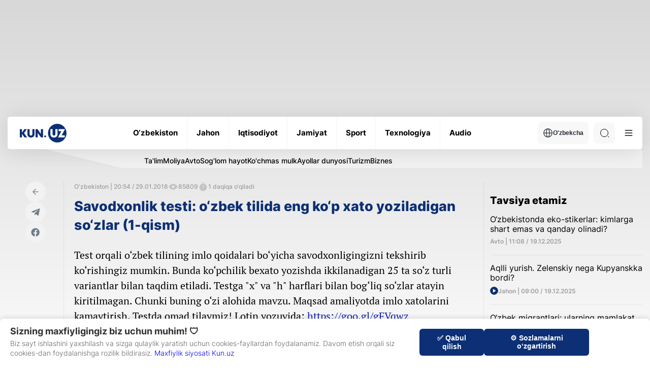

--- FILE ---
content_type: text/html; charset=UTF-8
request_url: https://kun.uz/67055545
body_size: 19354
content:
<!DOCTYPE html>
<html lang="uz">
<head>
    <meta charset="UTF-8" />
    <meta http-equiv="X-UA-Compatible" content="IE=edge" />
    <meta name="viewport" content="width=device-width, initial-scale=1.0" />
    <meta name="author" content="kunu.uz">
    <meta name="description" content="Test orqali o‘zbek tilining imlo qoidalari bo‘yicha savodxonligingizni tekshirib ko‘rishingiz mumkin.">
<meta name="keywords" content="Yangiliklar,xabarlar,eng so‘nggi yangiliklar, Dunyo Sport">
<meta property="og:title" content="Savodxonlik testi: o‘zbek tilida eng ko‘p xato yoziladigan so‘zlar (1-qism)">
<meta property="og:description" content="Test orqali o‘zbek tilining imlo qoidalari bo‘yicha savodxonligingizni tekshirib ko‘rishingiz mumkin.">
<meta property="og:type" content="article">
<meta property="og:url" content="https://kun.uz/67055545">
<meta property="og:locale" content="uz-Latn-UZ">
<meta type="image/jpeg" name="link" href="http://storage.kun.uz/source/2/_-KoKS8XuSv_-O9LTRT9l4ECgruTRnpQ.jpg" rel="image_src">
<meta property="og:image" content="http://storage.kun.uz/source/2/_-KoKS8XuSv_-O9LTRT9l4ECgruTRnpQ.jpg">
<meta property="og:image:secure_url" content="http://storage.kun.uz/source/2/_-KoKS8XuSv_-O9LTRT9l4ECgruTRnpQ.jpg">
<meta property="og:image:alt" content="Savodxonlik testi: o‘zbek tilida eng ko‘p xato yoziladigan so‘zlar (1-qism)">
<meta property="og:site_name" content="Kun.uz">
<link href="/assets/66844a27/css/style.min.css?v=1761064581" rel="stylesheet">
<link href="/assets/66844a27/css/modal.css?v=1752165492" rel="stylesheet">
<link href="/assets/ce4f617e/desktop.css?v=1749135647" rel="stylesheet">    <link rel="preconnect" href="https://fonts.googleapis.com" />
    <link rel="preconnect" href="https://fonts.gstatic.com" crossorigin />
    <title>Savodxonlik testi: o‘zbek tilida eng ko‘p xato yoziladigan so‘zlar (1-qism)</title>
    <link rel="shortcut icon" href="/favicon.ico?v=1" />
    <link rel="apple-touch-icon" sizes="180x180" href="/apple-touch-icon.png">
    <link rel="icon" type="image/png" sizes="32x32" href="/favicon32x32.png">
    <link rel="icon" type="image/png" sizes="16x16" href="/favicon1616.png">
    <link rel="icon" type="image/png" href="/favicon.png">
    <link rel="icon" href="/favicon.png" type="image/x-icon">
    

    <meta name="csrf-param" content="_csrf">
<meta name="csrf-token" content="45aWOJwjZEGOE64jVp-l51AQjdDj_M4sZMIICVBKn0_a3f4I1RddL8In9ksz28CeFVzj5pSPgkJTsl9kZSbVHw==">
    <script src="https://yastatic.net/pcode/adfox/loader.js" crossorigin="anonymous"></script>
    <style>
        .news-inner__content-page p {
            margin: 26px 0 !important;
        }
    </style>
</head>
<body class="light">
<!-- Google tag (gtag.js) -->
<script async src="https://www.googletagmanager.com/gtag/js?id=G-QE3KSKDYBZ"></script>
<script>
    window.dataLayer = window.dataLayer || [];
    function gtag(){dataLayer.push(arguments);}
    gtag('js', new Date());
    gtag('config', 'G-QE3KSKDYBZ');

    document.addEventListener("DOMContentLoaded", function () {
        const modal = document.getElementById('consentModal');
        const consent = localStorage.getItem('ga_consent');

        if (!modal) {
            console.error("Error: #consentModal not found!");
            return;
        }

        if (consent === null) {
            modal.style.display = 'block';

            document.getElementById('accept-consent').addEventListener('click', function () {
                const consentSettings = {
                    'ad_storage': 'granted',
                    'analytics_storage': 'granted',
                    'personalization_storage': 'granted',
                    'functionality_storage': 'granted',
                    'security_storage': 'granted'
                };

                localStorage.setItem('ga_consent', JSON.stringify(consentSettings));
                gtag('consent', 'default', consentSettings);
                gtag('js', new Date());
                gtag('config', 'GA_MEASUREMENT_ID');
                modal.style.display = 'none';
            });

            document.getElementById('reject-consent').addEventListener('click', function () {
                localStorage.setItem('ga_consent', 'denied');
                gtag('consent', 'update', { 'analytics_storage': 'denied' });
                modal.style.display = 'none';
            });
        }
    });


</script>
<!-- Yandex.Metrika counter -->
<script type="text/javascript">
    (function (d, w, c) {
        (w[c] = w[c] || []).push(function() {
            try {
                w.yaCounter22022599 = new Ya.Metrika({
                    id:22022599,
                    clickmap:true,
                    trackLinks:true,
                    accurateTrackBounce:true,
                    webvisor:true
                });
            } catch(e) { }
        });

        var n = d.getElementsByTagName("script")[0],
            s = d.createElement("script"),
            f = function () { n.parentNode.insertBefore(s, n); };
        s.type = "text/javascript";
        s.async = true;
        s.src = "https://mc.yandex.ru/metrika/watch.js";

        if (w.opera == "[object Opera]") {
            d.addEventListener("DOMContentLoaded", f, false);
        } else { f(); }
    })(document, window, "yandex_metrika_callbacks");


</script>
<noscript><div><img src="https://mc.yandex.ru/watch/22022599" style="position:absolute; left:-9999px;" alt="" /></div></noscript>
<!-- /Yandex.Metrika counter -->
        <div id="consentModal" class="consent-modal">
        <div class="consent-modal-content">
            <div class="consent-text-section">
                <h2 class="consent-title">Sizning maxfiyligingiz biz uchun muhim! 🛡</h2>
                <p class="consent-text">
                    Biz sayt ishlashini yaxshilash va sizga qulaylik yaratish uchun cookies-fayllardan foydalanamiz. Davom etish orqali siz cookies-dan foydalanishga rozilik bildirasiz.                    <span style="color:darkblue"><a href="/page/consent" target="_blank" style="display: inline;">Maxfiylik siyosati Kun.uz</a></span>

                </p>
            </div>
            <div class="consent-buttons">
<!--                <button id="customize-consent" class="consent-btn customize-btn">--><!--</button>-->
                <button id="accept-consent" class="consent-btn accept-btn">✅ Qabul qilish</button>
                <button id="reject-consent" class="consent-btn reject-btn">⚙️ Sozlamalarni o‘zgartirish</button>
            </div>
        </div>
    </div>


    <div class="main">
    <div class="container">
        <div class='main-ad-banner'> <div id='adfox_163358652822099952'></div>
      <script>
          window.yaContextCb.push(()=>{
              Ya.adfoxCode.create({
                  ownerId: 367651,
                  containerId: 'adfox_163358652822099952',
                  params: {
                      pp: 'g',
                      ps: 'eudb',
                      p2: 'hhiz'
                  }
              })
          })
      </script></div>    </div>
        <header class="header">
            <div class="container">
                <div class="header-wrapper">
                    <div class="header-bottom"><div class="header-bottom__wrap"><a href="/" class="header-bottom__logo">        <img class="logo-light" src="/assets/66844a27/img/icons/logo-light.svg" alt="Logo" /><img class="logo-dark" src="/assets/66844a27/img/icons/logo-dark.svg" alt="Logo" /></a><ul class="header-bottom__list"><li class="header-bottom__item"><a href="/news/category/uzbekiston" class="header-bottom__link"><span data-text="O‘zbekiston"> O‘zbekiston </span> </a></li><li class="header-bottom__item"><a href="/news/category/jahon" class="header-bottom__link"><span data-text="Jahon"> Jahon </span> </a></li><li class="header-bottom__item"><a href="/news/category/iqtisodiyot" class="header-bottom__link"><span data-text="Iqtisodiyot"> Iqtisodiyot </span> </a></li><li class="header-bottom__item"><a href="/news/category/jamiyat" class="header-bottom__link"><span data-text="Jamiyat"> Jamiyat </span> </a></li><li class="header-bottom__item"><a href="/news/category/sport" class="header-bottom__link"><span data-text="Sport"> Sport </span> </a></li><li class="header-bottom__item"><a href="/news/category/texnologiya" class="header-bottom__link"><span data-text="Texnologiya"> Texnologiya </span> </a></li><li class="header-bottom__item"><a href="/news/audio/list" class="header-bottom__link"><span data-text="Audio"> Audio </span> </a></li></ul><div class="header-bottom__right"><div class="header-bottom__lang"><button class="header-bottom__lang-btn"><img src="/assets/66844a27/img/icons/language.svg" alt="" />O'zbekcha</button><ul class="header-bottom__lang-list"><li class="header-bottom__lang-item"><a class="lang-link" href="/changelang/kr?c=%2Fkr%2F67055545">Ўзбекча</a></li><li class="header-bottom__lang-item"><a class="lang-link" href="/changelang/ru?c=%2Fru%2F67055545">Русский</a></li><li class="header-bottom__lang-item"><a class="lang-link" href="/changelang/en?c=%2Fen%2F67055545">English</a></li></ul></div><div class="header-bottom__search"><form action="/news/search" method="get"><input type="text" id="search-input" class="header-bottom__search-input" name="q" value="" placeholder="Qidiruv" required="true"> <div class="search-button center-position"><div class="search-icon"></div></div></form></div><button class="header-bottom__menu">
              <svg width="24" height="24" viewBox="0 0 100 100">
                <path class="line line1"
                  d="M 20,29.000046 H 80.000231 C 80.000231,29.000046 94.498839,28.817352 94.532987,66.711331 94.543142,77.980673 90.966081,81.670246 85.259173,81.668997 79.552261,81.667751 75.000211,74.999942 75.000211,74.999942 L 25.000021,25.000058" />
                <path class="line line2" d="M 20,50 H 80" />
                <path class="line line3"
                  d="M 20,70.999954 H 80.000231 C 80.000231,70.999954 94.498839,71.182648 94.532987,33.288669 94.543142,22.019327 90.966081,18.329754 85.259173,18.331003 79.552261,18.332249 75.000211,25.000058 75.000211,25.000058 L 25.000021,74.999942" />
              </svg>
            </button></div></div></div><div class="header-categories">
            <div class="header-categories__wrapper">
                <ul class="header-categories__list"><li class="header-categories__item">
                <a href="https://kun.uz/news/category/talim" class="header-categories__link">Ta'lim</a>
              </li><li class="header-categories__item">
                <a href="https://kun.uz/news/category/moliya" class="header-categories__link">Moliya</a>
              </li><li class="header-categories__item">
                <a href="https://kun.uz/news/category/avto" class="header-categories__link">Avto</a>
              </li><li class="header-categories__item">
                <a href="https://kun.uz/news/category/soglom-hayot" class="header-categories__link">Sog'lom hayot</a>
              </li><li class="header-categories__item">
                <a href="https://kun.uz/news/category/kuchmas-mulk" class="header-categories__link">Ko'chmas mulk</a>
              </li><li class="header-categories__item">
                <a href="https://kun.uz/news/category/ayollar-dunyosi" class="header-categories__link">Ayollar dunyosi</a>
              </li><li class="header-categories__item">
                <a href="https://kun.uz/news/category/turizm" class="header-categories__link">Turizm</a>
              </li><li class="header-categories__item">
                <a href="https://kun.uz/news/category/biznes" class="header-categories__link">Biznes</a>
              </li></ul>
            </div>
        </div><div class="header-dropdown">
            <div class="header-dropdown__menu">
              <ul class="header-dropdown__list">
                <li class="header-dropdown__item">
                  <a href="/news/list?f=video" class="header-dropdown__link"> - Videolavhalar </a>
                </li>
                <li class="header-dropdown__item">
                  <a href="/news/list?f=photo" class="header-dropdown__link"> - Fotolavhalar </a>
                </li>
                <li class="header-dropdown__item">
                  <a href="/news/actual" class="header-dropdown__link"> - Dolzarb xabarlar </a>
                </li><li class="header-dropdown__item"><a href="/news/time/hayotiy-hikoyalar" class="header-dropdown__link"> - Hayotiy hikoyalar </a></li></ul>
              <ul class="header-dropdown__list"><li class="header-dropdown__item">
                  <a href="/news/editors-choice" class="header-dropdown__link"> - Muharrir tanlovi</a>
                </li>
                <li class="header-dropdown__item">
                  <a href="/authored" class="header-dropdown__link"> - Maqolalar </a>
                </li>
                <li class="header-dropdown__item">
                  <a href="/time/news" class="header-dropdown__link"> - Kun mavzulari </a>
                </li>
                <li class="header-dropdown__item">
                  <a href="/our-team" class="header-dropdown__link"> - Bizning jamoa</a>
                </li>
              </ul>
              <ul class="header-dropdown__list active">
                <li class="header-dropdown__item">
                  <a href="/page/reklama" class="header-dropdown__link"> -  Reklama tariflari </a>
                </li>
                <li class="header-dropdown__item">
                  <a href="/page/reklama#mediakit" class="header-dropdown__link"> - Media kit </a>
                </li>
                
              </ul>
              <div class="header-dropdown__img">
              <div class="--light">
              <img src="/assets/66844a27/img/business-bg.png" alt=""/>
              <img src="/assets/66844a27/img/business-bg-img.png" alt=""/>
            </div>
            <div class="--dark">
              <img src="/assets/66844a27/img/business-bg-dark.png" alt=""/>
              <img src="/assets/66844a27/img/business-bg-img-dark.png" alt=""/>
            </div>
                
              </div>
            </div>
            <div class="header-dropdown__settings">
              <h4 class="header-dropdown__settings-title">Qoʻshimcha funksionallar</h4>
              <ul class="header-dropdown__settings-list">
                
                <li class="header-dropdown__settings-item">
                  <p class="header-dropdown__settings-text">Tungi ko‘rinish</p>
                  <div class="header-dropdown__settings-theme">
                    <input type="checkbox" id="theme" />
                    <label for="theme">Toggle</label>
                    <div class="moon"></div>
                    <div class="sun"></div>
                  </div>
                </li>
              </ul>
            </div><div class="header-dropdown__regions"><li class="region-item active"><a href="/region/toshkent" class="region-item__link">Toshkent sh.</a></li><li class="region-item active"><a href="/region/qoraqalpogiston" class="region-item__link">Qoraqalpog‘iston</a></li><li class="region-item active"><a href="/region/andijon" class="region-item__link">Andijon</a></li><li class="region-item active"><a href="/region/fargona" class="region-item__link">Farg‘ona</a></li><li class="region-item active"><a href="/region/namangan" class="region-item__link">Namangan</a></li><li class="region-item active"><a href="/region/samarqand" class="region-item__link">Samarqand</a></li><li class="region-item active"><a href="/region/buxoro" class="region-item__link">Buxoro</a></li><li class="region-item active"><a href="/region/xorazm" class="region-item__link">Xorazm</a></li><li class="region-item active"><a href="/region/surxondaryo" class="region-item__link">Surxondaryo</a></li><li class="region-item active"><a href="/region/qashqadaryo" class="region-item__link">Qashqadaryo</a></li><li class="region-item active"><a href="/region/jizzax" class="region-item__link">Jizzax</a></li><li class="region-item active"><a href="/region/sirdaryo" class="region-item__link">Sirdaryo</a></li><li class="region-item active"><a href="/region/toshkent-viloyati" class="region-item__link">Toshkent vil.</a></li><li class="region-item active"><a href="/region/navoiy" class="region-item__link">Navoiy</a></li></div></div>                </div>
            </div>
        </header>
        <main>
            <div class="news-inner">
    <div class="container">
        <div class="news-inner__block">
            <div class="news-inner__left">
                <div class="news-inner__head">
                    <div class="news-inner__wrapper">
                        <div class="news-inner__socials-wrapper">
                            <div class="news-inner__socials">
                                <a href="/" class="news-inner__socials-link">
                                    <img src="/assets/66844a27/img/icons/page-back.svg" alt="" />
                                </a>
                                <a href="#" class="news-inner__socials-link s_telegram">
                                    <svg width="22" height="22" viewBox="0 0 29 29" fill="none" xmlns="http://www.w3.org/2000/svg">
                                        <path
                                                d="M12.4457 17.3222L12.087 22.5112C12.6002 22.5112 12.8224 22.2845 13.089 22.0122L15.4949 19.6472L20.4803 23.4024C21.3946 23.9265 22.0388 23.6505 22.2854 22.5372L25.5578 6.7658L25.5587 6.76487C25.8487 5.3747 25.0699 4.83108 24.1791 5.17212L4.94413 12.7465C3.63138 13.2706 3.65126 14.0233 4.72097 14.3644L9.63859 15.9376L21.0612 8.58623C21.5988 8.2201 22.0876 8.42268 21.6855 8.78881L12.4457 17.3222Z"
                                                fill="#6F7D89"
                                        />
                                    </svg>
                                </a>
                                <a href="#" class="news-inner__socials-link s_facebook">
                                    <svg width="22" height="22" viewBox="0 0 29 29" fill="none" xmlns="http://www.w3.org/2000/svg">
                                        <path
                                                d="M14.0758 3.52441C8.08825 3.52441 3.23438 8.40796 3.23438 14.4321C3.23438 19.8765 7.19893 24.389 12.3819 25.2073V17.5851H9.62912V14.4321H12.3819V12.029C12.3819 9.29528 14.0004 7.78523 16.4768 7.78523C17.6629 7.78523 18.9036 7.99827 18.9036 7.99827V10.6826H17.5365C16.1898 10.6826 15.7698 11.5234 15.7698 12.386V14.4321H18.7766L18.296 17.5851H15.7698V25.2073C20.9527 24.389 24.9173 19.8765 24.9173 14.4321C24.9173 8.40796 20.0633 3.52441 14.0758 3.52441Z"
                                                fill="#6F7D89"
                                        />
                                    </svg>
                                </a>
                            </div>
                        </div>
                        <div class="news-inner__content">
                            <div class="news-inner__content-head">
                                <div class="news-inner__content-stats">
                                    <span>O‘zbekiston | 20:54 / 29.01.2018 </span>

                                    <div class="news-inner__content-stats-info">
                                        <span class="eye-icon"></span>
                                        <span>85809</span>
                                    </div>
                                    <div class="news-inner__content-stats-info">
                                        <span class="timer-icon"></span>
                                        <span>1 daqiqa o‘qiladi</span>
                                    </div>
                                                                        
                                </div>
                                <h1 class="news-inner__content-title" style="font-size:1.6875em;">Savodxonlik testi: o‘zbek tilida eng ko‘p xato yoziladigan so‘zlar (1-qism)</h1>
                                                                
                                                                                                 <div class="news-inner__content-page">
                                    <p>Test orqali o‘zbek tilining imlo qoidalari bo‘yicha savodxonligingizni tekshirib ko‘rishingiz mumkin. Bunda ko‘pchilik bexato yozishda ikkilanadigan 25 ta so‘z turli variantlar bilan taqdim etiladi. Testga &quot;x&quot; va &quot;h&quot; harflari bilan bog‘liq so‘zlar atayin kiritilmagan. Chunki buning o‘zi alohida mavzu. Maqsad amaliyotda imlo xatolarini kamaytirish. Testda omad tilaymiz! Lotin yozuvida:&nbsp;<a href="https://goo.gl/gFVqwz" onclick="onLinkifiedUrl(this)" rel="nofollow" target="_blank" title="https://goo.gl/gFVqwz">https://goo.gl/gFVqwz</a></p>

<script>(function(d,s,id){var js,fjs=d.getElementsByTagName(s)[0];if(d.getElementById(id))return;js=d.createElement(s);js.id=id;js.src='//embed.playbuzz.com/sdk.js';fjs.parentNode.insertBefore(js,fjs);}(document,'script','playbuzz-sdk'));</script><div class="playbuzz" data-id="e89acc07-09ef-4bd2-8376-ecb510f61e37" data-show-info="false" data-comments="false"></div>
                                    <div id="adv">
                                        <div id="adfox_163671557394827494"></div>
                                        <script>
                                            window.yaContextCb.push(()=>{
                                                Ya.adfoxCode.create({
                                                    ownerId: 367651,
                                                    containerId: 'adfox_163671557394827494',
                                                    params: {
                                                        pp: 'h',
                                                        ps: 'feps',
                                                        p2: 'hjmx'
                                                    }
                                                })
                                            })
                                        </script>
                                    </div>
                                </div>
                            </div>
                                                            <div class="news-inner__author">

                                    <svg width="24" height="24" viewBox="0 0 24 24" fill="none" xmlns="http://www.w3.org/2000/svg">
                                        <path d="M12 12C14.21 12 16 10.21 16 8C16 5.79 14.21 4 12 4C9.79 4 8 5.79 8 8C8 10.21 9.79 12 12 12ZM12 14C9.33 14 4 15.34 4 18V20H20V18C20 15.34 14.67 14 12 14Z" fill="#6F7D89"/>
                                    </svg>
                                    <span>Tayyorlagan:&nbsp;</span>
                                    <a href="/news/author/adminkunuz">
                                        Kun.uz Admin                                    </a>
                                </div>
                                                        <div class="news-inner__tags">
                                                                <a href="/news/list?f=tag&name=%D0%B8%D0%BC%D0%BB%D0%BE" class="news-inner__tag">#imlo</a>
                                                                <a href="/news/list?f=tag&name=%D1%9E%D0%B7%D0%B1%D0%B5%D0%BA+%D1%82%D0%B8%D0%BB%D0%B8" class="news-inner__tag">#o‘zbek tili</a>
                                                            </div>
                            
                            
                        </div>
                    </div>
                </div>
            </div>
            <div class="news-inner__right">
                <div class="main-news__right" id="recomended-news-content" data='{"url":"\/news\/list?f=recommended","ph":false}'></div>
                <div class="main-news__right" id="last-newsl" data='{"url":"\/news\/list?f=latest&l=5","mb":true,"max_card":4}'></div>
            </div>
        </div>
                    <h3 class="big-title">Mavzuga oid</h3>
            <div class="main-life__list news-inner__life-list">
                                    <a class="main-life__item" href="/news/2025/10/26/ozbek-tilidagi-siyosiy-kitoblar-va-yevropa-bilan-katta-bitim-hafta-dayjesti">
                        <div class="main-life__item-img">
                            <img src="https://storage.kun.uz/source/thumbnails/_medium/11/HCxDClwx8scYsjwJzUTkOlyYYL0xHWjP_medium.jpg" />
                        </div>
                        <div>
                                                        <div class="gray-text icon"><span class="video-play"></span>
                                                               <p class="">07:55 / 26.10.2025</p></div>
                            <h3 class="main-life__item-title">O‘zbek tilidagi siyosiy kitoblar va Yevropa bilan katta bitim - hafta dayjesti</h3>
                        </div>
                    </a>
                                    <a class="main-life__item" href="/news/2025/10/24/turarjoy-majmualarining-nomi-ozbek-tilida-bolishi-talabi-qoyildi">
                        <div class="main-life__item-img">
                            <img src="https://storage.kun.uz/source/thumbnails/_medium/11/zrABfVkO5BwqhXY0pYp64UgyCa6VAarw_medium.jpg" />
                        </div>
                        <div>
                                                            <div class="gray-text">
                                                                   <p class="">09:50 / 24.10.2025</p></div>
                            <h3 class="main-life__item-title">Turar joy majmualarining nomi o‘zbek tilida bo‘lishi talabi qo‘yildi</h3>
                        </div>
                    </a>
                                    <a class="main-life__item" href="/news/2025/10/22/ozbek-yoshlari-uchun-katta-sovga-ming-kitob-loyihasi-dastlabki-27-ta-kitobni-taqdim-etdi">
                        <div class="main-life__item-img">
                            <img src="https://storage.kun.uz/source/thumbnails/_medium/11/6FbdB8fk47ZEECMeDZlKWQVY2l1zhYgT_medium.jpg" />
                        </div>
                        <div>
                                                            <div class="gray-text">
                                                                   <p class="">11:53 / 22.10.2025</p></div>
                            <h3 class="main-life__item-title">O‘zbek yoshlari uchun katta sovg‘a: “Ming kitob” loyihasi dastlabki 27 ta kitobni taqdim etdi</h3>
                        </div>
                    </a>
                                    <a class="main-life__item" href="/news/2025/10/21/voobshche-dacha-ogorod-tilimizga-ornashib-qolgan-ajnabiy-sozlarning-ozbekchasini-bilamizmi">
                        <div class="main-life__item-img">
                            <img src="https://storage.kun.uz/source/thumbnails/_medium/11/3CtH3LMnUCr5mJELBhBz3S61s-SnNv8R_medium.jpg" />
                        </div>
                        <div>
                                                        <div class="gray-text icon"><span class="video-play"></span>
                                                               <p class="">16:55 / 21.10.2025</p></div>
                            <h3 class="main-life__item-title">“Voobshche, dacha, ogorod” – tilimizga o‘rnashib qolgan ajnabiy so‘zlarning o‘zbekchasini bilamizmi?</h3>
                        </div>
                    </a>
                            </div>
                            <div class="main-business" id="business-news" data='{"url":"\/news\/list?f=business","title":"E`lonlar","link_title":"Hamkorlik qilish","link":"\/page\/reklama","img1":"\/assets\/66844a27\/img\/icons\/swiper-prev.svg","img2":"\/assets\/66844a27\/img\/icons\/swiper-next.svg","letter":"\/assets\/66844a27\/img\/icons\/business-icon.svg","max_card":7}'></div>
            </div>
</div>
<div id="nnl-fullscreen-slot"></div>
<script>

</script>
        </main>

    </div>
    <div class="modal" id="main-modal"></div>
    <footer class="footer">
        <div class="container">
            <div class="footer-top">
                <a href="/" class="footer-top__logo">
                    <img src="/assets/66844a27/img/icons/logo-grey.svg" alt="" />
                </a>
                <ul class="footer-top__list">
                    <li class="footer-top__item">
                        <a href="/page/about" class="footer-top__link" data-title="Sayt haqida"> Sayt haqida </a>
                    </li>
                    <li class="footer-top__item">
                        <a href="/news/rss" target="_blank" class="footer-top__link" data-title="RSS"> RSS </a>
                    </li>
                    <li class="footer-top__item">
                        <a href="/contact" class="footer-top__link" data-title="Aloqa"> Aloqa </a>
                    </li>
                    <li class="footer-top__item">
                        <a href="/page/reklama" class="footer-top__link" data-title="Reklama"> Reklama </a>
                    </li>
                                        <li class="footer-top__item">
                        <a href="/our-team" class="footer-top__link" data-title="Kun.uz jamoasi"> Kun.uz jamoasi </a>
                    </li>
                </ul>
                <ul class="footer-top__social-list">
                    <li class="footer-top__social-item">
                        <a href="https://telegram.me/kunuzofficial" target="_blank" class="footer-top__social-link">
                            <svg width="20" height="20" viewBox="0 0 20 20" fill="none" xmlns="http://www.w3.org/2000/svg">
                                <g clip-path="url(#clip0_10_2318)">
                                    <path fill-rule="evenodd" clip-rule="evenodd"
                                          d="M20 10C20 15.5228 15.5228 20 10 20C4.47715 20 0 15.5228 0 10C0 4.47715 4.47715 0 10 0C15.5228 0 20 4.47715 20 10ZM10.3584 7.38244C9.38571 7.787 7.44178 8.62433 4.52658 9.89443C4.05319 10.0827 3.80521 10.2668 3.78264 10.4469C3.74449 10.7512 4.12559 10.8711 4.64456 11.0343C4.71515 11.0565 4.7883 11.0795 4.86328 11.1038C5.37386 11.2698 6.06069 11.464 6.41774 11.4717C6.74162 11.4787 7.10311 11.3452 7.5022 11.0711C10.226 9.2325 11.632 8.30317 11.7203 8.28314C11.7825 8.26901 11.8688 8.25123 11.9273 8.3032C11.9858 8.35518 11.98 8.4536 11.9738 8.48C11.9361 8.64095 10.4401 10.0318 9.66593 10.7515C9.42459 10.9759 9.25339 11.135 9.2184 11.1714C9.14 11.2528 9.06011 11.3298 8.98332 11.4038C8.50897 11.8611 8.15326 12.204 9.00301 12.764C9.41136 13.0331 9.73812 13.2556 10.0641 13.4776C10.4201 13.7201 10.7752 13.9619 11.2347 14.2631C11.3517 14.3398 11.4635 14.4195 11.5724 14.4971C11.9867 14.7925 12.359 15.0578 12.8188 15.0155C13.086 14.9909 13.3621 14.7397 13.5022 13.9903C13.8335 12.2193 14.4847 8.38205 14.6352 6.80081C14.6484 6.66227 14.6318 6.48498 14.6185 6.40715C14.6051 6.32931 14.5773 6.21842 14.4761 6.13633C14.3563 6.03911 14.1714 6.01861 14.0886 6.02007C13.7125 6.0267 13.1355 6.22735 10.3584 7.38244Z"
                                          fill="#0B0B0B" />
                                </g>
                                <defs>
                                    <clipPath id="clip0_10_2318">
                                        <rect width="20" height="20" fill="white" />
                                    </clipPath>
                                </defs>
                            </svg>
                        </a>
                    </li>
                    <li class="footer-top__social-item">
                        <a href="https://www.facebook.com/kunuznews/" target="_blank" class="footer-top__social-link">
                            <svg width="20" height="20" viewBox="0 0 20 20" fill="none" xmlns="http://www.w3.org/2000/svg">
                                <g clip-path="url(#clip0_10_2314)">
                                    <path
                                            d="M20 10C20 4.47715 15.5229 0 10 0C4.47715 0 0 4.47715 0 10C0 14.9912 3.65684 19.1283 8.4375 19.8785V12.8906H5.89844V10H8.4375V7.79688C8.4375 5.29063 9.93047 3.90625 12.2146 3.90625C13.3084 3.90625 14.4531 4.10156 14.4531 4.10156V6.5625H13.1922C11.95 6.5625 11.5625 7.3334 11.5625 8.125V10H14.3359L13.8926 12.8906H11.5625V19.8785C16.3432 19.1283 20 14.9912 20 10Z"
                                            fill="#0B0B0B" />
                                </g>
                                <defs>
                                    <clipPath id="clip0_10_2314">
                                        <rect width="20" height="20" fill="white" />
                                    </clipPath>
                                </defs>
                            </svg>
                        </a>
                    </li>
                    <li class="footer-top__social-item">
                        <a href="https://x.com/KunUzNews" target="_blank" class="footer-top__social-link">
                            <svg width="20" height="20" viewBox="0 0 20 20" fill="none" xmlns="http://www.w3.org/2000/svg">
                                <g clip-path="url(#clip0_10_2315)">
                                    <path
                                            d="M6.2918 18.125C13.8371 18.125 17.9652 11.8723 17.9652 6.45155C17.9652 6.27577 17.9613 6.09608 17.9535 5.9203C18.7566 5.33955 19.4496 4.62021 20 3.79608C19.2521 4.12883 18.458 4.34615 17.6449 4.44061C18.5011 3.92742 19.1421 3.12123 19.4492 2.17147C18.6438 2.6488 17.763 2.98551 16.8445 3.16718C16.2257 2.50963 15.4075 2.07426 14.5164 1.92838C13.6253 1.78249 12.711 1.93421 11.9148 2.36008C11.1186 2.78595 10.4848 3.46225 10.1115 4.28443C9.73825 5.1066 9.64619 6.02885 9.84961 6.90858C8.21874 6.82674 6.62328 6.40309 5.16665 5.66508C3.71002 4.92708 2.42474 3.8912 1.39414 2.6246C0.870333 3.5277 0.710047 4.59637 0.945859 5.61341C1.18167 6.63045 1.79589 7.51954 2.66367 8.09999C2.01219 8.0793 1.37498 7.9039 0.804688 7.58827V7.63905C0.804104 8.58679 1.13175 9.50549 1.73192 10.239C2.3321 10.9725 3.16777 11.4755 4.09687 11.6625C3.49338 11.8276 2.85999 11.8517 2.2457 11.7328C2.50788 12.5479 3.01798 13.2607 3.70481 13.7719C4.39164 14.2831 5.22093 14.5672 6.07695 14.5844C4.62369 15.7259 2.82848 16.3451 0.980469 16.3422C0.652739 16.3417 0.325333 16.3216 0 16.282C1.87738 17.4865 4.06128 18.1262 6.2918 18.125Z"
                                            fill="#0B0B0B" />
                                </g>
                                <defs>
                                    <clipPath id="clip0_10_2315">
                                        <rect width="20" height="20" fill="white" />
                                    </clipPath>
                                </defs>
                            </svg>
                        </a>
                    </li>

                    <li class="footer-top__social-item">
                        <a href="https://www.instagram.com/kun.uz" target="_blank" class="footer-top__social-link">
                            <svg width="20" height="20" viewBox="0 0 20 20" fill="none" xmlns="http://www.w3.org/2000/svg">
                                <g clip-path="url(#clip0_10_2316)">
                                    <path
                                            d="M10 1.80078C12.6719 1.80078 12.9883 1.8125 14.0391 1.85937C15.0156 1.90234 15.543 2.06641 15.8945 2.20313C16.3594 2.38281 16.6953 2.60156 17.043 2.94922C17.3945 3.30078 17.6094 3.63281 17.7891 4.09766C17.9258 4.44922 18.0898 4.98047 18.1328 5.95312C18.1797 7.00781 18.1914 7.32422 18.1914 9.99219C18.1914 12.6641 18.1797 12.9805 18.1328 14.0313C18.0898 15.0078 17.9258 15.5352 17.7891 15.8867C17.6094 16.3516 17.3906 16.6875 17.043 17.0352C16.6914 17.3867 16.3594 17.6016 15.8945 17.7813C15.543 17.918 15.0117 18.082 14.0391 18.125C12.9844 18.1719 12.668 18.1836 10 18.1836C7.32813 18.1836 7.01172 18.1719 5.96094 18.125C4.98438 18.082 4.45703 17.918 4.10547 17.7813C3.64063 17.6016 3.30469 17.3828 2.95703 17.0352C2.60547 16.6836 2.39063 16.3516 2.21094 15.8867C2.07422 15.5352 1.91016 15.0039 1.86719 14.0313C1.82031 12.9766 1.80859 12.6602 1.80859 9.99219C1.80859 7.32031 1.82031 7.00391 1.86719 5.95312C1.91016 4.97656 2.07422 4.44922 2.21094 4.09766C2.39063 3.63281 2.60938 3.29688 2.95703 2.94922C3.30859 2.59766 3.64063 2.38281 4.10547 2.20313C4.45703 2.06641 4.98828 1.90234 5.96094 1.85937C7.01172 1.8125 7.32813 1.80078 10 1.80078ZM10 0C7.28516 0 6.94531 0.0117187 5.87891 0.0585938C4.81641 0.105469 4.08594 0.277344 3.45313 0.523438C2.79297 0.78125 2.23438 1.12109 1.67969 1.67969C1.12109 2.23438 0.78125 2.79297 0.523438 3.44922C0.277344 4.08594 0.105469 4.8125 0.0585938 5.875C0.0117188 6.94531 0 7.28516 0 10C0 12.7148 0.0117188 13.0547 0.0585938 14.1211C0.105469 15.1836 0.277344 15.9141 0.523438 16.5469C0.78125 17.207 1.12109 17.7656 1.67969 18.3203C2.23438 18.875 2.79297 19.2188 3.44922 19.4727C4.08594 19.7188 4.8125 19.8906 5.875 19.9375C6.94141 19.9844 7.28125 19.9961 9.99609 19.9961C12.7109 19.9961 13.0508 19.9844 14.1172 19.9375C15.1797 19.8906 15.9102 19.7188 16.543 19.4727C17.1992 19.2188 17.7578 18.875 18.3125 18.3203C18.8672 17.7656 19.2109 17.207 19.4648 16.5508C19.7109 15.9141 19.8828 15.1875 19.9297 14.125C19.9766 13.0586 19.9883 12.7188 19.9883 10.0039C19.9883 7.28906 19.9766 6.94922 19.9297 5.88281C19.8828 4.82031 19.7109 4.08984 19.4648 3.45703C19.2188 2.79297 18.8789 2.23438 18.3203 1.67969C17.7656 1.125 17.207 0.78125 16.5508 0.527344C15.9141 0.28125 15.1875 0.109375 14.125 0.0625C13.0547 0.0117188 12.7148 0 10 0Z"
                                            fill="#0B0B0B" />
                                    <path
                                            d="M10 4.86328C7.16406 4.86328 4.86328 7.16406 4.86328 10C4.86328 12.8359 7.16406 15.1367 10 15.1367C12.8359 15.1367 15.1367 12.8359 15.1367 10C15.1367 7.16406 12.8359 4.86328 10 4.86328ZM10 13.332C8.16016 13.332 6.66797 11.8398 6.66797 10C6.66797 8.16016 8.16016 6.66797 10 6.66797C11.8398 6.66797 13.332 8.16016 13.332 10C13.332 11.8398 11.8398 13.332 10 13.332Z"
                                            fill="#0B0B0B" />
                                    <path
                                            d="M16.5391 4.66016C16.5391 5.32422 16 5.85938 15.3398 5.85938C14.6758 5.85938 14.1406 5.32031 14.1406 4.66016C14.1406 3.99609 14.6797 3.46094 15.3398 3.46094C16 3.46094 16.5391 4 16.5391 4.66016Z"
                                            fill="#0B0B0B" />
                                </g>
                                <defs>
                                    <clipPath id="clip0_10_2316">
                                        <rect width="20" height="20" fill="white" />
                                    </clipPath>
                                </defs>
                            </svg>
                        </a>
                    </li>
                </ul>
                <ul class="footer-top__apps-list">
                    <li class="footer-top__apps-item">
                        <a href="https://itunes.apple.com/us/app/kun.uz/id1042740093?mt=8" target="_blank" class="footer-top__apps-link">
                            <svg width="146" height="42" viewBox="0 0 146 42" fill="none" xmlns="http://www.w3.org/2000/svg">
                                <path
                                        d="M140.593 0.841438C143.096 0.841438 145.133 2.81937 145.133 5.25013V36.7501C145.133 39.1809 143.096 41.1588 140.593 41.1588H5.40741C2.90378 41.1588 0.866537 39.1809 0.866537 36.7501V5.25013C0.866537 2.81937 2.90378 0.841438 5.40741 0.841438H140.593ZM140.593 0.000125885H5.40741C2.43468 0.000125885 0 2.36394 0 5.25013V36.7501C0 39.6363 2.43468 42.0001 5.40741 42.0001H140.593C143.565 42.0001 146 39.6363 146 36.7501V5.25013C146 2.36394 143.565 0.000125885 140.593 0.000125885Z"
                                        fill="#0B0B0B" />
                                <path
                                        d="M32.5827 20.7733C32.5513 17.3892 35.4367 15.7428 35.5686 15.6661C33.9345 13.353 31.4017 13.0369 30.5116 13.0117C28.3843 12.7944 26.3209 14.2476 25.2372 14.2476C24.132 14.2476 22.4632 13.0327 20.6647 13.0684C18.3504 13.1031 16.1852 14.404 14.9978 16.4242C12.5471 20.5434 14.3748 26.5966 16.7227 29.9262C17.8972 31.5568 19.2696 33.3775 21.066 33.3135C22.8234 33.2431 23.4798 32.2257 25.6006 32.2257C27.7019 32.2257 28.3184 33.3135 30.1504 33.2725C32.0365 33.2431 33.224 31.6345 34.3574 29.9892C35.7146 28.1202 36.2597 26.2795 36.2813 26.185C36.237 26.1703 32.6183 24.8295 32.5827 20.7733Z"
                                        fill="#0B0B0B" />
                                <path
                                        d="M29.1219 10.8214C30.0671 9.67375 30.7139 8.1124 30.5343 6.52795C29.1663 6.58675 27.4553 7.4467 26.4701 8.56915C25.5984 9.55825 24.8198 11.1795 25.0209 12.7041C26.5577 12.8154 28.1356 11.9512 29.1219 10.8214Z"
                                        fill="#0B0B0B" />
                                <path
                                        d="M53.0467 10.5096C53.0467 11.7455 52.665 12.6758 51.9025 13.3005C51.1963 13.877 50.1927 14.1657 48.8928 14.1657C48.2482 14.1657 47.6967 14.1384 47.2349 14.0838V7.33128C47.8372 7.23678 48.4861 7.18848 49.1869 7.18848C50.4252 7.18848 51.3586 7.44993 51.988 7.97283C52.6931 8.56398 53.0467 9.40923 53.0467 10.5096ZM51.8517 10.5401C51.8517 9.73893 51.6333 9.12468 51.1963 8.69628C50.7594 8.26893 50.1213 8.05473 49.281 8.05473C48.9241 8.05473 48.6202 8.07783 48.3683 8.12613V13.2596C48.5078 13.2806 48.763 13.29 49.1339 13.29C50.0013 13.29 50.6707 13.0559 51.1423 12.5876C51.6138 12.1193 51.8517 11.4368 51.8517 10.5401Z"
                                        fill="#0B0B0B" />
                                <path
                                        d="M59.3833 11.589C59.3833 12.3503 59.1595 12.974 58.7117 13.4633C58.2424 13.9662 57.6205 14.2172 56.844 14.2172C56.0956 14.2172 55.4997 13.9767 55.0553 13.4937C54.6118 13.0118 54.3901 12.4038 54.3901 11.6709C54.3901 10.9044 54.6183 10.2755 55.0769 9.78722C55.5354 9.29897 56.1519 9.05432 56.9284 9.05432C57.6768 9.05432 58.2781 9.29477 58.7334 9.77672C59.166 10.245 59.3833 10.8498 59.3833 11.589ZM58.2078 11.6247C58.2078 11.168 58.1061 10.7763 57.9039 10.4498C57.6659 10.055 57.3274 9.85757 56.8873 9.85757C56.432 9.85757 56.0859 10.055 55.848 10.4498C55.6447 10.7763 55.5441 11.1743 55.5441 11.6447C55.5441 12.1014 55.6457 12.4931 55.848 12.8196C56.0935 13.2144 56.4352 13.4118 56.8765 13.4118C57.3091 13.4118 57.6486 13.2113 57.8931 12.8091C58.1029 12.4763 58.2078 12.0815 58.2078 11.6247Z"
                                        fill="#0B0B0B" />
                                <path
                                        d="M67.8792 9.15515L66.284 14.1049H65.2458L64.585 11.9555C64.4174 11.419 64.2811 10.8856 64.1751 10.3564H64.1546C64.0562 10.9003 63.9199 11.4326 63.7447 11.9555L63.0428 14.1049H61.9927L60.4927 9.15515H61.6574L62.2339 11.5082C62.3734 12.0647 62.488 12.595 62.5799 13.0969H62.6005C62.6848 12.6832 62.8243 12.1561 63.0212 11.5187L63.7447 9.1562H64.6683L65.3615 11.4683C65.5291 12.0322 65.6654 12.575 65.7703 13.0979H65.8017C65.8785 12.5887 65.9942 12.0458 66.1477 11.4683L66.7663 9.1562H67.8792V9.15515Z"
                                        fill="#0B0B0B" />
                                <path
                                        d="M73.7548 14.1048H72.6214V11.2698C72.6214 10.3962 72.2797 9.9594 71.594 9.9594C71.2577 9.9594 70.9862 10.0791 70.7753 10.3195C70.5666 10.56 70.4606 10.8435 70.4606 11.1679V14.1037H69.3272V10.5694C69.3272 10.1347 69.3132 9.6633 69.2861 9.153H70.2822L70.3352 9.92685H70.3665C70.4985 9.6864 70.6953 9.48795 70.9538 9.3294C71.2609 9.1446 71.6048 9.05115 71.9812 9.05115C72.457 9.05115 72.8528 9.20025 73.1676 9.4995C73.5591 9.86595 73.7548 10.413 73.7548 11.1396V14.1048Z"
                                        fill="#0B0B0B" />
                                <path d="M76.8803 14.1048H75.748V6.88391H76.8803V14.1048Z" fill="#0B0B0B" />
                                <path
                                        d="M83.5533 11.589C83.5533 12.3503 83.3294 12.974 82.8817 13.4633C82.4123 13.9662 81.7894 14.2172 81.0139 14.2172C80.2645 14.2172 79.6686 13.9767 79.2252 13.4937C78.7818 13.0118 78.5601 12.4038 78.5601 11.6709C78.5601 10.9044 78.7883 10.2755 79.2468 9.78722C79.7053 9.29897 80.3218 9.05432 81.0972 9.05432C81.8467 9.05432 82.4469 9.29477 82.9033 9.77672C83.3359 10.245 83.5533 10.8498 83.5533 11.589ZM82.3766 11.6247C82.3766 11.168 82.2749 10.7763 82.0727 10.4498C81.8359 10.055 81.4963 9.85757 81.0572 9.85757C80.6008 9.85757 80.2547 10.055 80.0179 10.4498C79.8146 10.7763 79.714 11.1743 79.714 11.6447C79.714 12.1014 79.8157 12.4931 80.0179 12.8196C80.2634 13.2144 80.6051 13.4118 81.0464 13.4118C81.479 13.4118 81.8175 13.2113 82.0619 12.8091C82.2728 12.4763 82.3766 12.0815 82.3766 11.6247Z"
                                        fill="#0B0B0B" />
                                <path
                                        d="M89.0384 14.1048H88.0207L87.9363 13.5347H87.905C87.5567 13.9893 87.0603 14.2172 86.4158 14.2172C85.9345 14.2172 85.5452 14.067 85.2521 13.7688C84.9861 13.4979 84.853 13.1609 84.853 12.7608C84.853 12.156 85.1126 11.6951 85.6349 11.3759C86.1562 11.0567 86.8895 10.9002 87.8336 10.9076V10.8152C87.8336 10.1631 87.481 9.83762 86.7748 9.83762C86.2719 9.83762 85.8285 9.96047 85.4457 10.2041L85.2153 9.48167C85.689 9.19712 86.2741 9.05432 86.9641 9.05432C88.2965 9.05432 88.9648 9.73682 88.9648 11.1018V12.9246C88.9648 13.4192 88.9897 13.8129 89.0384 14.1048ZM87.8617 12.4038V11.6405C86.6115 11.6195 85.9864 11.9523 85.9864 12.638C85.9864 12.8963 86.0578 13.0895 86.2038 13.2186C86.3498 13.3478 86.5358 13.4118 86.7575 13.4118C87.0063 13.4118 87.2388 13.3352 87.4507 13.1829C87.6638 13.0296 87.7946 12.8354 87.8433 12.597C87.8552 12.5435 87.8617 12.4784 87.8617 12.4038Z"
                                        fill="#0B0B0B" />
                                <path
                                        d="M95.4785 14.1048H94.4727L94.4197 13.3099H94.3883C94.0671 13.9147 93.5199 14.2171 92.751 14.2171C92.1367 14.2171 91.6252 13.983 91.2196 13.5147C90.814 13.0464 90.6118 12.4384 90.6118 11.6919C90.6118 10.8907 90.8314 10.2418 91.2726 9.74621C91.6998 9.28421 92.2232 9.05321 92.8461 9.05321C93.5307 9.05321 94.0098 9.27686 94.2824 9.72521H94.304V6.88391H95.4385V12.7713C95.4385 13.2532 95.4514 13.6974 95.4785 14.1048ZM94.304 12.0174V11.1921C94.304 11.0493 94.2932 10.9338 94.2726 10.8456C94.2088 10.581 94.0715 10.3584 93.8627 10.1788C93.6519 9.99926 93.3977 9.90896 93.1046 9.90896C92.6818 9.90896 92.3508 10.0717 92.1075 10.3983C91.8663 10.7248 91.7441 11.1417 91.7441 11.6509C91.7441 12.1402 91.8598 12.5371 92.0924 12.8427C92.3379 13.1682 92.6688 13.3309 93.083 13.3309C93.455 13.3309 93.7524 13.1955 93.9785 12.9235C94.1969 12.6726 94.304 12.3702 94.304 12.0174Z"
                                        fill="#0B0B0B" />
                                <path
                                        d="M105.172 11.589C105.172 12.3503 104.948 12.974 104.5 13.4633C104.031 13.9662 103.41 14.2172 102.633 14.2172C101.885 14.2172 101.289 13.9767 100.844 13.4937C100.4 13.0118 100.179 12.4038 100.179 11.6709C100.179 10.9044 100.407 10.2755 100.865 9.78722C101.324 9.29897 101.94 9.05432 102.718 9.05432C103.465 9.05432 104.068 9.29477 104.522 9.77672C104.955 10.245 105.172 10.8498 105.172 11.589ZM103.997 11.6247C103.997 11.168 103.896 10.7763 103.694 10.4498C103.455 10.055 103.117 9.85757 102.676 9.85757C102.222 9.85757 101.876 10.055 101.637 10.4498C101.433 10.7763 101.333 11.1743 101.333 11.6447C101.333 12.1014 101.434 12.4931 101.637 12.8196C101.882 13.2144 102.224 13.4118 102.665 13.4118C103.098 13.4118 103.438 13.2113 103.683 12.8091C103.891 12.4763 103.997 12.0815 103.997 11.6247Z"
                                        fill="#0B0B0B" />
                                <path
                                        d="M111.266 14.1048H110.134V11.2698C110.134 10.3962 109.792 9.9594 109.105 9.9594C108.769 9.9594 108.497 10.0791 108.288 10.3195C108.078 10.56 107.973 10.8435 107.973 11.1679V14.1037H106.838V10.5694C106.838 10.1347 106.825 9.6633 106.798 9.153H107.793L107.846 9.92685H107.878C108.011 9.6864 108.208 9.48795 108.465 9.3294C108.773 9.1446 109.116 9.05115 109.493 9.05115C109.968 9.05115 110.364 9.20025 110.679 9.4995C111.071 9.86595 111.266 10.413 111.266 11.1396V14.1048Z"
                                        fill="#0B0B0B" />
                                <path
                                        d="M118.894 9.97931H117.646V12.3838C117.646 12.9949 117.868 13.3005 118.307 13.3005C118.51 13.3005 118.679 13.2837 118.812 13.249L118.841 14.0838C118.617 14.1657 118.323 14.2066 117.961 14.2066C117.513 14.2066 117.165 14.0743 116.913 13.8097C116.66 13.5451 116.534 13.0999 116.534 12.4752V9.97931H115.789V9.15506H116.534V8.24786L117.645 7.92236V9.15401H118.893V9.97931H118.894Z"
                                        fill="#0B0B0B" />
                                <path
                                        d="M124.894 14.1048H123.759V11.2908C123.759 10.4035 123.418 9.95936 122.733 9.95936C122.208 9.95936 121.848 10.2166 121.652 10.7311C121.618 10.8393 121.599 10.9716 121.599 11.127V14.1037H120.466V6.88391H121.599V9.86696H121.62C121.977 9.32411 122.489 9.05321 123.152 9.05321C123.621 9.05321 124.009 9.20231 124.317 9.50156C124.701 9.87431 124.894 10.4287 124.894 11.1616V14.1048Z"
                                        fill="#0B0B0B" />
                                <path
                                        d="M131.083 11.3959C131.083 11.5933 131.068 11.7592 131.041 11.8946H127.642C127.657 12.3839 127.819 12.7567 128.134 13.015C128.422 13.246 128.793 13.3615 129.247 13.3615C129.75 13.3615 130.208 13.2838 130.621 13.1273L130.799 13.8917C130.315 14.0954 129.747 14.1973 129.088 14.1973C128.298 14.1973 127.677 13.9715 127.227 13.52C126.775 13.0685 126.551 12.4627 126.551 11.7025C126.551 10.9559 126.76 10.3343 127.18 9.83872C127.619 9.30952 128.213 9.04492 128.962 9.04492C129.696 9.04492 130.253 9.30952 130.629 9.83872C130.933 10.2587 131.083 10.7785 131.083 11.3959ZM130.002 11.1113C130.01 10.7848 129.936 10.5034 129.782 10.2661C129.585 9.96052 129.286 9.80722 128.88 9.80722C128.51 9.80722 128.209 9.95632 127.978 10.2556C127.79 10.4939 127.679 10.7785 127.642 11.1113H130.002Z"
                                        fill="#0B0B0B" />
                                <path
                                        d="M58.0162 33.0792H55.5601L54.2148 28.9748H49.5384L48.2569 33.0792H45.8657L50.4988 19.1058H53.3604L58.0162 33.0792ZM53.8092 27.2528L52.5925 23.604C52.4638 23.2313 52.2227 22.3535 51.8669 20.9717H51.8236C51.6819 21.566 51.4537 22.4438 51.1401 23.604L49.9451 27.2528H53.8092Z"
                                        fill="#0B0B0B" />
                                <path
                                        d="M69.931 27.9175C69.931 29.6311 69.454 30.9856 68.5002 31.9799C67.6458 32.8651 66.5849 33.3071 65.3185 33.3071C63.9515 33.3071 62.9695 32.8304 62.3714 31.877H62.3282V37.1848H60.0224V26.3204C60.0224 25.2431 59.9932 24.1375 59.937 23.0035H61.9648L62.0935 24.6005H62.1367C62.9057 23.3972 64.0726 22.7966 65.6386 22.7966C66.8628 22.7966 67.8848 23.266 68.7024 24.2057C69.5222 25.1465 69.931 26.3834 69.931 27.9175ZM67.582 27.9994C67.582 27.0187 67.3549 26.2102 66.8985 25.5739C66.3999 24.9103 65.7305 24.5785 64.8913 24.5785C64.3224 24.5785 63.8055 24.7633 63.3437 25.1276C62.8808 25.4951 62.578 25.975 62.4363 26.5693C62.3649 26.8465 62.3292 27.0733 62.3292 27.2518V28.9318C62.3292 29.6647 62.5607 30.2831 63.0236 30.7882C63.4864 31.2932 64.0877 31.5452 64.8275 31.5452C65.6959 31.5452 66.3718 31.2197 66.8552 30.5708C67.3398 29.9209 67.582 29.0641 67.582 27.9994Z"
                                        fill="#0B0B0B" />
                                <path
                                        d="M81.8674 27.9175C81.8674 29.6311 81.3905 30.9856 80.4355 31.9799C79.5822 32.8651 78.5213 33.3071 77.2549 33.3071C75.8879 33.3071 74.9059 32.8304 74.3089 31.877H74.2657V37.1848H71.96V26.3204C71.96 25.2431 71.9307 24.1375 71.8745 23.0035H73.9023L74.031 24.6005H74.0742C74.8421 23.3972 76.009 22.7966 77.5761 22.7966C78.7992 22.7966 79.8212 23.266 80.641 24.2057C81.4575 25.1465 81.8674 26.3834 81.8674 27.9175ZM79.5184 27.9994C79.5184 27.0187 79.2902 26.2102 78.8338 25.5739C78.3353 24.9103 77.668 24.5785 76.8277 24.5785C76.2578 24.5785 75.7419 24.7633 75.279 25.1276C74.8161 25.4951 74.5144 25.975 74.3727 26.5693C74.3024 26.8465 74.2657 27.0733 74.2657 27.2518V28.9318C74.2657 29.6647 74.4971 30.2831 74.9578 30.7882C75.4207 31.2922 76.022 31.5452 76.7639 31.5452C77.6323 31.5452 78.3082 31.2197 78.7917 30.5708C79.2762 29.9209 79.5184 29.0641 79.5184 27.9994Z"
                                        fill="#0B0B0B" />
                                <path
                                        d="M95.2129 29.1607C95.2129 30.3493 94.7879 31.3163 93.9346 32.0629C92.9969 32.8787 91.6916 33.2861 90.0142 33.2861C88.4655 33.2861 87.224 32.9963 86.2842 32.4157L86.8184 30.5498C87.8307 31.1441 88.9414 31.4423 90.1516 31.4423C91.02 31.4423 91.6959 31.2512 92.1815 30.8711C92.6649 30.491 92.9061 29.9807 92.9061 29.3444C92.9061 28.7774 92.7071 28.2997 92.308 27.9122C91.9111 27.5248 91.2482 27.1646 90.3224 26.8318C87.8026 25.9193 86.5437 24.5827 86.5437 22.825C86.5437 21.6763 86.985 20.7344 87.8686 20.0015C88.7489 19.2676 89.9234 18.9011 91.392 18.9011C92.7017 18.9011 93.7897 19.1227 94.6581 19.5647L94.0817 21.3896C93.2705 20.9612 92.3535 20.747 91.3271 20.747C90.516 20.747 89.8823 20.9413 89.4281 21.3277C89.0441 21.6731 88.8516 22.0942 88.8516 22.5929C88.8516 23.1452 89.0712 23.602 89.5124 23.9611C89.8963 24.2929 90.5939 24.652 91.6062 25.0394C92.8444 25.5235 93.754 26.0894 94.3391 26.7383C94.922 27.3851 95.2129 28.1947 95.2129 29.1607Z"
                                        fill="#0B0B0B" />
                                <path
                                        d="M102.836 24.6835H100.294V29.5754C100.294 30.8197 100.742 31.4413 101.64 31.4413C102.052 31.4413 102.393 31.4066 102.664 31.3373L102.728 33.0373C102.273 33.2021 101.675 33.2851 100.935 33.2851C100.024 33.2851 99.3123 33.0152 98.7986 32.4766C98.2871 31.9369 98.0297 31.0318 98.0297 29.7602V24.6814H96.5156V23.0014H98.0297V21.1565L100.294 20.4929V23.0014H102.836V24.6835Z"
                                        fill="#0B0B0B" />
                                <path
                                        d="M114.303 27.9584C114.303 29.5071 113.847 30.7787 112.936 31.773C111.981 32.7968 110.714 33.3071 109.134 33.3071C107.611 33.3071 106.398 32.8167 105.494 31.836C104.59 30.8553 104.138 29.6174 104.138 28.1253C104.138 26.564 104.603 25.2851 105.537 24.2907C106.468 23.2953 107.724 22.7976 109.304 22.7976C110.827 22.7976 112.052 23.288 112.977 24.2697C113.862 25.2221 114.303 26.4516 114.303 27.9584ZM111.911 28.0308C111.911 27.1016 111.706 26.3046 111.292 25.64C110.809 24.8357 110.118 24.4346 109.222 24.4346C108.295 24.4346 107.591 24.8367 107.108 25.64C106.694 26.3057 106.489 27.1152 106.489 28.0728C106.489 29.0021 106.694 29.799 107.108 30.4626C107.606 31.2669 108.303 31.668 109.202 31.668C110.082 31.668 110.773 31.2585 111.272 30.4416C111.697 29.7644 111.911 28.959 111.911 28.0308Z"
                                        fill="#0B0B0B" />
                                <path
                                        d="M121.797 24.9722C121.569 24.9313 121.326 24.9103 121.071 24.9103C120.26 24.9103 119.632 25.2074 119.191 25.8028C118.807 26.3278 118.615 26.9914 118.615 27.7925V33.0793H116.31L116.332 26.1766C116.332 25.0153 116.302 23.9579 116.245 23.0045H118.253L118.338 24.9323H118.402C118.645 24.2698 119.029 23.7364 119.554 23.3363C120.068 22.9762 120.623 22.7966 121.221 22.7966C121.434 22.7966 121.627 22.8113 121.797 22.8376V24.9722Z"
                                        fill="#0B0B0B" />
                                <path
                                        d="M132.11 27.5647C132.11 27.9658 132.083 28.3039 132.025 28.58H125.108C125.135 29.5754 125.469 30.3367 126.112 30.8617C126.695 31.331 127.448 31.5662 128.374 31.5662C129.398 31.5662 130.333 31.4077 131.173 31.0895L131.534 32.6435C130.552 33.0593 129.393 33.2662 128.055 33.2662C126.446 33.2662 125.183 32.8063 124.263 31.8875C123.346 30.9688 122.887 29.735 122.887 28.1873C122.887 26.668 123.314 25.4027 124.169 24.3937C125.065 23.3164 126.275 22.7777 127.798 22.7777C129.293 22.7777 130.426 23.3164 131.195 24.3937C131.804 25.2494 132.11 26.3078 132.11 27.5647ZM129.911 26.984C129.926 26.3204 129.776 25.7471 129.463 25.2631C129.064 24.6404 128.451 24.3296 127.626 24.3296C126.872 24.3296 126.259 24.6331 125.79 25.2421C125.407 25.7261 125.178 26.3068 125.108 26.983H129.911V26.984Z"
                                        fill="#0B0B0B" />
                            </svg>
                        </a>
                    </li>
                    <li class="footer-top__apps-item">
                        <a href="https://play.google.com/store/apps/details?id=uz.kun.app" target="_blank" class="footer-top__apps-link">
                            <svg width="146" height="42" viewBox="0 0 146 42" fill="none" xmlns="http://www.w3.org/2000/svg">
                                <path
                                        d="M140.593 0.841314C143.096 0.841314 145.133 2.81925 145.133 5.25V36.75C145.133 39.1808 143.096 41.1587 140.593 41.1587H5.40741C2.90378 41.1587 0.866537 39.1808 0.866537 36.75V5.25C0.866537 2.81925 2.90378 0.841314 5.40741 0.841314H140.593ZM140.593 1.90735e-06H5.40741C2.43469 1.90735e-06 0 2.36381 0 5.25V36.75C0 39.6362 2.43469 42 5.40741 42H140.593C143.565 42 146 39.6362 146 36.75V5.25C146 2.36381 143.565 1.90735e-06 140.593 1.90735e-06Z"
                                        fill="#0B0B0B" />
                                <path
                                        d="M10.4742 7.91565C10.1565 8.23852 9.97266 8.74121 9.97266 9.39221V32.613C9.97266 33.264 10.1565 33.7666 10.4742 34.0895L10.5526 34.1604L23.9549 21.1535V20.8464L10.5526 7.83953L10.4742 7.91565Z"
                                        fill="#0B0B0B" />
                                <path
                                        d="M30.0396 25.4913L25.5771 21.1535V20.8464L30.045 16.5086L30.1451 16.565L35.4362 19.488C36.9462 20.3175 36.9462 21.6825 35.4362 22.5172L30.1451 25.4349L30.0396 25.4913Z"
                                        fill="#0B0B0B" />
                                <path
                                        d="M29.3337 26.2426L24.7658 21.8077L11.2852 34.8972C11.7867 35.4091 12.6046 35.4708 13.5346 34.9589L29.3337 26.2426Z"
                                        fill="#0B0B0B" />
                                <path
                                        d="M29.3337 15.7573L13.5346 7.04102C12.6046 6.53439 11.7867 6.59608 11.2852 7.10795L24.7658 20.1923L29.3337 15.7573Z"
                                        fill="#0B0B0B" />
                                <path
                                        d="M51.2813 10.7559C51.2813 11.6327 51.011 12.3349 50.4784 12.8586C49.866 13.4794 49.0684 13.7918 48.091 13.7918C47.1569 13.7918 46.3593 13.4741 45.705 12.8481C45.0493 12.2128 44.7222 11.4332 44.7222 10.5C44.7222 9.56682 45.0493 8.78719 45.705 8.15719C46.3593 7.52588 47.1569 7.20825 48.091 7.20825C48.556 7.20825 48.9994 7.30144 49.4226 7.47469C49.8443 7.64925 50.1877 7.8855 50.4364 8.17688L49.8714 8.73075C49.4374 8.23332 48.8467 7.98788 48.091 7.98788C47.4097 7.98788 46.8189 8.21888 46.3174 8.68481C45.8212 9.15206 45.5725 9.75713 45.5725 10.5C45.5725 11.2429 45.8212 11.8532 46.3174 12.3204C46.8189 12.7811 47.4097 13.0174 48.091 13.0174C48.8142 13.0174 49.4226 12.7811 49.9025 12.3152C50.2188 12.0068 50.3986 11.5815 50.4459 11.0381H48.091V10.2795H51.2327C51.2705 10.4436 51.2813 10.6024 51.2813 10.7559Z"
                                        fill="#0B0B0B" stroke="#0B0B0B" stroke-width="0.16" stroke-miterlimit="10" />
                                <path
                                        d="M56.2655 8.12572H53.3144V10.1207H55.9749V10.8793H53.3144V12.8743H56.2655V13.6474H52.479V7.35266H56.2655V8.12572Z"
                                        fill="#0B0B0B" stroke="#0B0B0B" stroke-width="0.16" stroke-miterlimit="10" />
                                <path d="M59.7833 13.6474H58.9478V8.12572H57.1377V7.35266H61.5947V8.12572H59.7833V13.6474Z"
                                      fill="#0B0B0B" stroke="#0B0B0B" stroke-width="0.16" stroke-miterlimit="10" />
                                <path d="M64.8203 13.6474V7.35266H65.6544V13.6474H64.8203Z" fill="#0B0B0B" stroke="#0B0B0B"
                                      stroke-width="0.16" stroke-miterlimit="10" />
                                <path d="M69.3516 13.6474H68.5229V8.12572H66.7061V7.35266H71.1685V8.12572H69.3516V13.6474Z"
                                      fill="#0B0B0B" stroke="#0B0B0B" stroke-width="0.16" stroke-miterlimit="10" />
                                <path
                                        d="M79.6069 12.8376C78.9674 13.4741 78.1752 13.7918 77.2303 13.7918C76.2799 13.7918 75.4878 13.4741 74.8483 12.8376C74.2103 12.2023 73.8926 11.4227 73.8926 10.5C73.8926 9.57732 74.2103 8.79769 74.8483 8.16244C75.4878 7.52588 76.2799 7.20825 77.2303 7.20825C78.1698 7.20825 78.962 7.52588 79.6015 8.16769C80.2449 8.80819 80.5626 9.58257 80.5626 10.5C80.5626 11.4227 80.2449 12.2023 79.6069 12.8376ZM75.4661 12.3099C75.9474 12.7811 76.5327 13.0174 77.2303 13.0174C77.9224 13.0174 78.5132 12.7811 78.9891 12.3099C79.469 11.8388 79.7123 11.2337 79.7123 10.5C79.7123 9.76632 79.469 9.16125 78.9891 8.69007C78.5132 8.21888 77.9224 7.98263 77.2303 7.98263C76.5327 7.98263 75.9474 8.21888 75.4661 8.69007C74.9862 9.16125 74.7429 9.76632 74.7429 10.5C74.7429 11.2337 74.9862 11.8388 75.4661 12.3099Z"
                                        fill="#0B0B0B" stroke="#0B0B0B" stroke-width="0.16" stroke-miterlimit="10" />
                                <path
                                        d="M81.7344 13.6474V7.35266H82.7483L85.9008 12.2483H85.9373L85.9008 11.0382V7.35266H86.7349V13.6474H85.8643L82.5631 8.51029H82.5266L82.5631 9.72566V13.6474H81.7344Z"
                                        fill="#0B0B0B" stroke="#0B0B0B" stroke-width="0.16" stroke-miterlimit="10" />
                                <path
                                        d="M73.6865 22.8401C71.1464 22.8401 69.0713 24.717 69.0713 27.3066C69.0713 29.8751 71.1464 31.7717 73.6865 31.7717C76.2321 31.7717 78.3072 29.8751 78.3072 27.3066C78.3072 24.717 76.2321 22.8401 73.6865 22.8401ZM73.6865 30.0129C72.2928 30.0129 71.0937 28.896 71.0937 27.3066C71.0937 25.6961 72.2928 24.5989 73.6865 24.5989C75.0803 24.5989 76.2848 25.6961 76.2848 27.3066C76.2848 28.896 75.0803 30.0129 73.6865 30.0129ZM63.6166 22.8401C61.071 22.8401 59.0014 24.717 59.0014 27.3066C59.0014 29.8751 61.071 31.7717 63.6166 31.7717C66.1608 31.7717 68.2318 29.8751 68.2318 27.3066C68.2318 24.717 66.1608 22.8401 63.6166 22.8401ZM63.6166 30.0129C62.2215 30.0129 61.0183 28.896 61.0183 27.3066C61.0183 25.6961 62.2215 24.5989 63.6166 24.5989C65.0103 24.5989 66.2094 25.6961 66.2094 27.3066C66.2094 28.896 65.0103 30.0129 63.6166 30.0129ZM51.6338 24.2091V26.1069H56.3017C56.1652 27.1674 55.8002 27.9471 55.2405 28.4904C54.5592 29.1467 53.498 29.8751 51.6338 29.8751C48.7611 29.8751 46.5116 27.6242 46.5116 24.8351C46.5116 22.0461 48.7611 19.7951 51.6338 19.7951C53.187 19.7951 54.3172 20.3844 55.1513 21.1483L56.5288 19.8109C55.3622 18.7294 53.8102 17.8986 51.6338 17.8986C47.6945 17.8986 44.3838 21.0105 44.3838 24.8351C44.3838 28.6598 47.6945 31.7717 51.6338 31.7717C53.7629 31.7717 55.3622 31.0944 56.6194 29.8239C57.9077 28.5731 58.3092 26.8144 58.3092 25.3943C58.3092 24.9533 58.2714 24.5477 58.2038 24.2091H51.6338ZM100.633 25.6804C100.253 24.6816 99.081 22.8401 96.6937 22.8401C94.3279 22.8401 92.3583 24.6501 92.3583 27.3066C92.3583 29.8082 94.3077 31.7717 96.9208 31.7717C99.0337 31.7717 100.253 30.5209 100.755 29.7924L99.1865 28.7779C98.6633 29.5207 97.9509 30.0129 96.9208 30.0129C95.8974 30.0129 95.1634 29.5575 94.6929 28.6598L100.845 26.1883L100.633 25.6804ZM94.3604 27.1674C94.3077 25.4454 95.7379 24.5634 96.7626 24.5634C97.5656 24.5634 98.247 24.9533 98.4741 25.5111L94.3604 27.1674ZM89.3599 31.5H91.3823V18.375H89.3599V31.5ZM86.0478 23.835H85.9802C85.526 23.3126 84.6595 22.8401 83.5618 22.8401C81.2582 22.8401 79.1521 24.8036 79.1521 27.321C79.1521 29.8239 81.2582 31.7717 83.5618 31.7717C84.6595 31.7717 85.526 31.2952 85.9802 30.7571H86.0478V31.3976C86.0478 33.1052 85.1083 34.0226 83.5929 34.0226C82.3573 34.0226 81.5908 33.1564 81.2745 32.4279L79.5157 33.1406C80.0226 34.3245 81.365 35.7814 83.5929 35.7814C85.964 35.7814 87.9648 34.4269 87.9648 31.1312V23.1118H86.0478V23.835ZM83.7348 30.0129C82.3411 30.0129 81.1744 28.8802 81.1744 27.321C81.1744 25.7473 82.3411 24.5989 83.7348 24.5989C85.1083 24.5989 86.1911 25.7473 86.1911 27.321C86.1911 28.8802 85.1083 30.0129 83.7348 30.0129ZM110.101 18.375H105.264V31.5H107.281V26.5269H110.101C112.341 26.5269 114.538 24.9533 114.538 22.4503C114.538 19.9487 112.336 18.375 110.101 18.375ZM110.154 24.7013H107.281V20.2007H110.154C111.66 20.2007 112.52 21.4148 112.52 22.4503C112.52 23.4662 111.66 24.7013 110.154 24.7013ZM122.622 22.8152C121.165 22.8152 119.649 23.4399 119.026 24.8246L120.816 25.5531C121.201 24.8246 121.91 24.5884 122.659 24.5884C123.705 24.5884 124.766 25.1987 124.782 26.2763V26.4141C124.417 26.2093 123.636 25.9061 122.675 25.9061C120.747 25.9061 118.783 26.9364 118.783 28.8593C118.783 30.618 120.362 31.7507 122.137 31.7507C123.494 31.7507 124.243 31.1561 124.713 30.4644H124.782V31.479H126.73V26.4443C126.73 24.1172 124.941 22.8152 122.622 22.8152ZM122.379 30.0077C121.719 30.0077 120.8 29.6901 120.8 28.896C120.8 27.8801 121.946 27.4903 122.939 27.4903C123.827 27.4903 124.243 27.6806 124.782 27.9313C124.624 29.1467 123.547 30.0077 122.379 30.0077ZM133.828 23.1026L131.509 28.7923H131.44L129.043 23.1026H126.868L130.47 31.0537L128.415 35.4782H130.522L136.072 23.1026H133.828ZM115.647 31.5H117.669V18.375H115.647V31.5Z"
                                        fill="#0B0B0B" />
                            </svg>
                        </a>
                    </li>
                </ul>
            </div>
            <div class="footer-bottom">
                <p class="footer-bottom__text">
                    “KUN.UZ” saytida eʼlon qilingan materiallardan nusxa koʻchirish, tarqatish va boshqa shakllarda foydalanish faqat tahririyat yozma roziligi bilan amalga oshirilishi mumkin.<br/>Guvohnoma: №0987. Berilgan sanasi: 22.06.2015-yil. Muassis: “WEB EXPERT” MCHJ. Tahririyat manzili: 100043, Toshkent shahri, K. Yormatov koʻchasi, 12-uy. Elektron manzil: <a href="/cdn-cgi/l/email-protection" class="__cf_email__" data-cfemail="e48d8a828ba48f918aca919e">[email&#160;protected]</a>.<br/>Saytda eʼlon qilinayotgan mualliflik maqolalarida keltirilgan fikrlar muallifga tegishli va ular Kun.uz tahririyati nuqtayi nazarini ifoda etmasligi mumkin.<br/>Ⓣ - maqola va materiallarda qo‘yilgan mazkur belgi ularning tijorat va reklama huquqlari asosida eʼlon qilinganligini bildiradi.                </p>
            </div>
        </div>
    </footer>
   
<script data-cfasync="false" src="/cdn-cgi/scripts/5c5dd728/cloudflare-static/email-decode.min.js"></script><script src="/assets/ff4f60fb/jquery.min.js?v=1747338320"></script>
<script src="/assets/66844a27/js/vendor.js?v=1747338320" version="1.1"></script>
<script src="/assets/66844a27/js/app.min.js?v=1747338320" version="1.1"></script>
<script src="/assets/66844a27/js/sgiapp.js?v=1747338320" version="1.1"></script>
<script src="/assets/ce4f617e/slider.js?v=1749135647" version="1.1"></script>
<script>jQuery(function ($) {
$(".news-inner__socials-link").ShareLink({"title":"Savodxonlik testi: o‘zbek tilida eng ko‘p xato yoziladigan so‘zlar (1-qism)","text":"Test orqali o‘zbek tilining imlo qoidalari bo‘yicha savodxonligingizni tekshirib ko‘rishingiz mumkin.","image":"http://storage.kun.uz/source/thumbnails/_medium/2/_-KoKS8XuSv_-O9LTRT9l4ECgruTRnpQ_medium.jpg","url":"https://kun.uz/uz/67055545"});
});</script><div id="adfox_165028636255075108"></div>
<script>
    window.yaContextCb.push(()=>{
        Ya.adfoxCode.create({
            ownerId: 367651,
            containerId: 'adfox_165028636255075108',
            params: {
                p1: 'cqwsd',
                p2: 'hjkd'
            }
        })
    })
</script>
<div id="adfox_162530529356214817"></div>
<script>
    window.Ya.adfoxCode.create({
        ownerId: 367651,
        containerId: 'adfox_162530529356214817',
        params: {
            pp: 'h',
            ps: 'eudb',
            p2: 'hgqe'
        }
    });
</script>

<!-- Start Native Network Ads -->
<script>window.yaContextCb = window.yaContextCb || []</script>
<script src="https://yandex.ru/ads/system/context.js" async></script>
<script>
    const nnlJS = document.createElement('script');
    nnlJS.src = "https://ads.nativenetwork.uz/nnl.js?ts="+new Date().getTime();
    nnlJS.async = true;
    document.head.appendChild(nnlJS);
</script>


</body>
</html>


--- FILE ---
content_type: text/html; charset=utf-8
request_url: https://embed.playbuzz.com/html?id=e89acc07-09ef-4bd2-8376-ecb510f61e37
body_size: 32513
content:
<!DOCTYPE html>
<html lang="en">
<head>
<title>Саводхонлик тести: ўзбек тилида энг кўп хато ёзиладиган сўзлар (1-қисм)</title>
<meta charset="utf-8">
<meta name="description" content="Тест орқали ўзбек тилининг имло қоидалари бўйича саводхонлигингизни текшириб кўришингиз мумкин. Бунда кўпчилик бехато ёзишда иккиланадиган 25 та сўз турли вариантлар билан тақдим этилади. Тестга &#34;х&#34; ва &#34;ҳ&#34; ҳарфлари билан боғлиқ сўзлар атайин киритилмаган. Чунки бунинг ўзи алоҳида мавзу. Мақсад амалиётда имло хатоларини камайтириш.

Тестда омад тилаймиз!

Лотин ёзувида: https://goo.gl/gFVqwz">
<meta name="keywords" content="word" />
<meta name="viewport" content="width=device-width, initial-scale=1, maximum-scale=1, user-scalable=no">

    <meta name="robots" content="noindex">
    <meta name="googlebot" content="noindex">


<!-- Styles -->
<link href="https://static.ex.co/cdn/fonts/google/roboto-poppins-fonts.css" rel="stylesheet">
<style>html, body {
    font-family: 'Helvetica Neue',Helvetica,Arial,Roboto,'Segoe UI',sans-serif;
    font-size: 14px;
    line-height: 1.42857143;
    color: #333;
    background-color: transparent;
    padding: 0;
    box-sizing: border-box;
    overflow: hidden;
    margin: 0;
}

#pb-body-container {
    position: relative;
    margin: 0 auto;
    overflow: hidden;
}

#pb-body-container > #app {
    /* story sections have margin-bottom which pushes content of the parent div to the bottom */
    /* overflow: hidden disables this effect */
    overflow: hidden;
}
</style>
<style>.exco-logo-footer {
    width: 100%;
    height: 12px;
    margin: 4px 0;
}

.exco-logo-footer a .exco-logo-black {
    position: absolute;
    right: 0;
    z-index: 1;
    transition: all .5s;
    opacity: 0;
}

.exco-logo-footer a .exco-logo-gray {
    position: absolute;
    right: 0;
    z-index: 2;
    transition: all .5s;
}

.exco-logo-footer a .exco-logo-gray:hover {
    opacity: 0;
}

.exco-logo-footer a .exco-logo-gray:hover ~ .exco-logo-black {
    opacity: 1;
}</style>




    <style>@-webkit-keyframes jump{0%,20%,50%,80%,to{-webkit-transform:translateY(0);transform:translateY(0)}40%{-webkit-transform:translateY(-3px);transform:translateY(-3px)}60%{-webkit-transform:translateY(-1px);transform:translateY(-1px)}}@keyframes jump{0%,20%,50%,80%,to{-webkit-transform:translateY(0);transform:translateY(0)}40%{-webkit-transform:translateY(-3px);transform:translateY(-3px)}60%{-webkit-transform:translateY(-1px);transform:translateY(-1px)}}@-webkit-keyframes bounce-hover{0%{-webkit-transform:scale(1);transform:scale(1)}20%{-webkit-transform:scale(.9);transform:scale(.9)}70%{-webkit-transform:scale(1.05);transform:scale(1.05)}}@keyframes bounce-hover{0%{-webkit-transform:scale(1);transform:scale(1)}20%{-webkit-transform:scale(.9);transform:scale(.9)}70%{-webkit-transform:scale(1.05);transform:scale(1.05)}}@-webkit-keyframes bounce-click{25%,37%,75%{-webkit-transform:scale(.85);transform:scale(.85)}50%,58%{-webkit-transform:scale(1.1);transform:scale(1.1)}95%{-webkit-transform:scale(1);transform:scale(1)}}@keyframes bounce-click{25%,37%,75%{-webkit-transform:scale(.85);transform:scale(.85)}50%,58%{-webkit-transform:scale(1.1);transform:scale(1.1)}95%{-webkit-transform:scale(1);transform:scale(1)}}@-webkit-keyframes loader-rotate{0%{-webkit-transform:rotate(0);transform:rotate(0)}to{-webkit-transform:rotate(360deg);transform:rotate(360deg)}}@keyframes loader-rotate{0%{-webkit-transform:rotate(0);transform:rotate(0)}to{-webkit-transform:rotate(360deg);transform:rotate(360deg)}}@-webkit-keyframes grow1{0%{height:22%}to{height:66%}}@keyframes grow1{0%{height:22%}to{height:66%}}@-webkit-keyframes grow2{0%{height:22%}to{height:83.5%}}@keyframes grow2{0%{height:22%}to{height:83.5%}}@-webkit-keyframes grow3{0%{height:22%}to{height:100%}}@keyframes grow3{0%{height:22%}to{height:100%}}@-webkit-keyframes fade-in{0%{opacity:0}to{opacity:1}}@keyframes fade-in{0%{opacity:0}to{opacity:1}}@-webkit-keyframes wave{0%{-webkit-transform:scale(1);transform:scale(1);opacity:1}to{-webkit-transform:scale(1.03);transform:scale(1.03);opacity:1}}@keyframes wave{0%{-webkit-transform:scale(1);transform:scale(1);opacity:1}to{-webkit-transform:scale(1.03);transform:scale(1.03);opacity:1}}@-webkit-keyframes icon-in{0%{opacity:0}50%{-webkit-transform:scale(1.1);transform:scale(1.1);opacity:.9}75%{opacity:1}to{-webkit-transform:scale(1);transform:scale(1);opacity:1}}@keyframes icon-in{0%{opacity:0}50%{-webkit-transform:scale(1.1);transform:scale(1.1);opacity:.9}75%{opacity:1}to{-webkit-transform:scale(1);transform:scale(1);opacity:1}}@-webkit-keyframes fill-width{0%{width:0}to{width:100%}}@keyframes fill-width{0%{width:0}to{width:100%}}@-webkit-keyframes container{0%{top:25px;left:25px;width:0;height:0}to{top:0;left:0;width:50px;height:50px;opacity:0}}@keyframes container{0%{top:25px;left:25px;width:0;height:0}to{top:0;left:0;width:50px;height:50px;opacity:0}}@-webkit-keyframes rotate-center{0%{-webkit-transform:rotate(0);transform:rotate(0)}to{-webkit-transform:rotate(360deg);transform:rotate(360deg)}}@keyframes rotate-center{0%{-webkit-transform:rotate(0);transform:rotate(0)}to{-webkit-transform:rotate(360deg);transform:rotate(360deg)}}@-webkit-keyframes breathing{0%,to{-webkit-transform:scale(1);transform:scale(1)}25%,75%{-webkit-transform:scale(1.2);transform:scale(1.2)}50%{-webkit-transform:scale(1.3);transform:scale(1.3)}}@keyframes breathing{0%,to{-webkit-transform:scale(1);transform:scale(1)}25%,75%{-webkit-transform:scale(1.2);transform:scale(1.2)}50%{-webkit-transform:scale(1.3);transform:scale(1.3)}}.text-viewer-component{text-align:left;font-size:17px;font-family:inherit;color:#000;overflow:hidden;word-wrap:break-word}.text-viewer-component .ql-font-alef,.text-viewer-component .ql-font-alef *{font-family:Alef,sans-serif!important}.text-viewer-component .ql-font-arimo,.text-viewer-component .ql-font-arimo *{font-family:Arimo,sans-serif!important}.text-viewer-component .ql-font-assistant,.text-viewer-component .ql-font-assistant *{font-family:Assistant,sans-serif!important}.text-viewer-component .ql-font-cousine,.text-viewer-component .ql-font-cousine *{font-family:Cousine,monospace!important}.text-viewer-component .ql-font-david-libre,.text-viewer-component .ql-font-david-libre *{font-family:"David Libre",serif!important}.text-viewer-component .ql-font-frank-ruhl-libre,.text-viewer-component .ql-font-frank-ruhl-libre *{font-family:"Frank Ruhl Libre",serif!important}.text-viewer-component .ql-font-heebo,.text-viewer-component .ql-font-heebo *{font-family:Heebo,sans-serif!important}.text-viewer-component .ql-font-miriam-libre,.text-viewer-component .ql-font-miriam-libre *{font-family:"Miriam Libre",sans-serif!important}.text-viewer-component .ql-font-noto-sans,.text-viewer-component .ql-font-noto-sans *{font-family:"Noto Sans",sans-serif!important}.text-viewer-component .ql-font-noto-serif,.text-viewer-component .ql-font-noto-serif *{font-family:"Noto Serif",serif!important}.text-viewer-component .ql-font-poppins,.text-viewer-component .ql-font-poppins *{font-family:Poppins,sans-serif!important}.text-viewer-component .ql-font-rubik,.text-viewer-component .ql-font-rubik *{font-family:Rubik,sans-serif!important}.text-viewer-component .ql-font-secular-one,.text-viewer-component .ql-font-secular-one *{font-family:"Secular One",sans-serif!important}.text-viewer-component .ql-font-tinos,.text-viewer-component .ql-font-tinos *{font-family:Tinos,serif!important}.text-viewer-component .ql-font-pacifico,.text-viewer-component .ql-font-pacifico *{font-family:Pacifico,cursive!important}.text-viewer-component .ql-font-work-sans,.text-viewer-component .ql-font-work-sans *{font-family:"Work Sans",sans-serif!important}.text-viewer-component .ql-font-rubik-mono-one,.text-viewer-component .ql-font-rubik-mono-one *{font-family:"Rubik Mono One",sans-serif!important}.text-viewer-component .ql-font-raleway,.text-viewer-component .ql-font-raleway *{font-family:Raleway,sans-serif!important}.text-viewer-component .ql-font-paytone-one,.text-viewer-component .ql-font-paytone-one *{font-family:"Paytone One",sans-serif!important}.text-viewer-component .ql-font-nunito,.text-viewer-component .ql-font-nunito *{font-family:Nunito,sans-serif!important}.text-viewer-component .ql-font-merriweather,.text-viewer-component .ql-font-merriweather *{font-family:Merriweather,serif!important}.text-viewer-component .ql-font-ultra,.text-viewer-component .ql-font-ultra *{font-family:Ultra,serif!important}.text-viewer-component .ql-font-courgette,.text-viewer-component .ql-font-courgette *{font-family:Courgette,cursive!important}.text-viewer-component .ql-font-josefin-sans,.text-viewer-component .ql-font-josefin-sans *{font-family:"Josefin Sans",sans-serif!important}.text-viewer-component .ql-font-chivo,.text-viewer-component .ql-font-chivo *{font-family:Chivo,sans-serif!important}.text-viewer-component .ql-font-karla,.text-viewer-component .ql-font-karla *{font-family:Karla,sans-serif!important}.text-viewer-component .ql-font-lora,.text-viewer-component .ql-font-lora *{font-family:Lora,serif!important}.text-viewer-component .ql-font-oswald,.text-viewer-component .ql-font-oswald *{font-family:Oswald,sans-serif!important}.text-viewer-component .ql-font-space-mono,.text-viewer-component .ql-font-space-mono *{font-family:"Space Mono",sans-serif!important}.text-viewer-component .ql-font-libre-baskerville,.text-viewer-component .ql-font-libre-baskerville *{font-family:"Libre Baskerville",serif!important}.text-viewer-component .ql-font-libre-franklin,.text-viewer-component .ql-font-libre-franklin *{font-family:"Libre Franklin",sans-serif!important}.text-viewer-component .ql-size-8,.text-viewer-component .ql-size-8 *{font-size:8px}.text-viewer-component .ql-size-9,.text-viewer-component .ql-size-9 *{font-size:9px}.text-viewer-component .ql-size-10,.text-viewer-component .ql-size-10 *{font-size:10px}.text-viewer-component .ql-size-12,.text-viewer-component .ql-size-12 *{font-size:12px}.text-viewer-component .ql-size-14,.text-viewer-component .ql-size-14 *{font-size:14px}.text-viewer-component .ql-size-16,.text-viewer-component .ql-size-16 *{font-size:16px}.text-viewer-component .ql-size-18,.text-viewer-component .ql-size-18 *{font-size:18px}.text-viewer-component .ql-size-20,.text-viewer-component .ql-size-20 *{font-size:20px}.text-viewer-component .ql-size-22,.text-viewer-component .ql-size-22 *{font-size:22px}.text-viewer-component .ql-size-24,.text-viewer-component .ql-size-24 *{font-size:24px}.text-viewer-component .ql-size-30,.text-viewer-component .ql-size-30 *{font-size:30px}.text-viewer-component .ql-size-36,.text-viewer-component .ql-size-36 *{font-size:36px}.text-viewer-component .ql-size-48,.text-viewer-component .ql-size-48 *{font-size:48px}.rtl-root-element.RTL .text-viewer-component{text-align:right;direction:rtl}.text-viewer-component,.text-viewer-component ol,.text-viewer-component p,.text-viewer-component ul,.text-viewer-component>*{line-height:100%}.text-viewer-component ol li>*,.text-viewer-component p>*,.text-viewer-component ul li>*{line-height:1.5}.text-viewer-component ol,.text-viewer-component p,.text-viewer-component ul{margin:0}.pb-story-creator-details .creator-name>a,.text-viewer-component a{color:#0685e3}.text-viewer-component .ql-background-x{-webkit-transition:background-position 3s linear;transition:background-position 3s linear;text-decoration:none;background-size:200% auto;background-color:transparent!important}.rtl-root-element.RTL .text-viewer-component .ql-background-x{background-position:-100% 0}.rtl-root-element:not(.RTL) .text-viewer-component .ql-background-x{background-position:0 0}.text-viewer-component img{height:20px;vertical-align:middle}.rtl-root-element.RTL .text-viewer-component ol,.rtl-root-element.RTL .text-viewer-component ol li,.rtl-root-element.RTL .text-viewer-component ul,.rtl-root-element.RTL .text-viewer-component ul li{padding-left:0}.rtl-root-element:not(.RTL) .text-viewer-component ol,.rtl-root-element:not(.RTL) .text-viewer-component ol li,.rtl-root-element:not(.RTL) .text-viewer-component ul,.rtl-root-element:not(.RTL) .text-viewer-component ul li{padding-right:0}.rtl-root-element.RTL .text-viewer-component ol,.rtl-root-element.RTL .text-viewer-component ol li,.rtl-root-element.RTL .text-viewer-component ul,.rtl-root-element.RTL .text-viewer-component ul li{padding-right:1.5em}.rtl-root-element:not(.RTL) .text-viewer-component ol,.rtl-root-element:not(.RTL) .text-viewer-component ol li,.rtl-root-element:not(.RTL) .text-viewer-component ul,.rtl-root-element:not(.RTL) .text-viewer-component ul li{padding-left:1.5em}.text-viewer-component ol li,.text-viewer-component ul li{list-style-type:none;counter-increment:list-num}.text-viewer-component li::before{text-align:right;display:inline-block;white-space:nowrap;width:1.2em}.rtl-root-element.RTL .text-viewer-component li::before{margin-left:.3em}.rtl-root-element:not(.RTL) .text-viewer-component li::before{margin-right:.3em}.rtl-root-element.RTL .text-viewer-component li::before{margin-right:-1.5em}.rtl-root-element:not(.RTL) .text-viewer-component li::before{margin-left:-1.5em}.rtl-root-element.RTL .text-viewer-component li::before{text-align:left}.text-viewer-component ul>li::before{content:'\2022'}.text-viewer-component ol>li::before{content:counter(list-num,decimal) ". "}.text-viewer-component .ql-size-huge{float:left;display:block;font-size:47px;margin:5px 5px 0 0;line-height:41.5px;text-transform:uppercase;font-weight:700}.rtl-root-element.RTL .text-viewer-component .ql-size-huge{float:right;display:block;font-size:63px;margin:5px;line-height:41.5px;font-weight:700}.rtl-root-element.RTL .text-viewer-component.in-view .ql-background-x{background-position:-.01% 0}.rtl-root-element:not(.RTL) .text-viewer-component.in-view .ql-background-x{background-position:-99.9% 0}.text-viewer-component .ql-align-left{text-align:left!important}.text-viewer-component .ql-align-center{text-align:center!important}.rtl-root-element.RTL .text-viewer-component .ql-align-left,.text-viewer-component .ql-align-right{text-align:right!important}.rtl-root-element.RTL .text-viewer-component .ql-align-right{text-align:left!important}.text-viewer-component .ql-align-justify{text-align:justify!important}.text-viewer-component ol .ql-indent-1{counter-increment:list-1;counter-reset:list-2 list-3 list-4 list-5 list-6 list-7 list-8 list-9}.text-viewer-component ol .ql-indent-1::before{content:counter(list-1,lower-alpha) ". "}.text-viewer-component ol .ql-indent-2{counter-increment:list-2;counter-reset:list-3 list-4 list-5 list-6 list-7 list-8 list-9}.text-viewer-component ol .ql-indent-2::before{content:counter(list-2,lower-roman) ". "}.text-viewer-component ol .ql-indent-3{counter-increment:list-3;counter-reset:list-4 list-5 list-6 list-7 list-8 list-9}.text-viewer-component ol .ql-indent-3::before{content:counter(list-3,decimal) ". "}.text-viewer-component ol .ql-indent-4{counter-increment:list-4;counter-reset:list-5 list-6 list-7 list-8 list-9}.text-viewer-component ol .ql-indent-4::before{content:counter(list-4,lower-alpha) ". "}.text-viewer-component ol .ql-indent-5{counter-increment:list-5;counter-reset:list-6 list-7 list-8 list-9}.text-viewer-component ol .ql-indent-5::before{content:counter(list-5,lower-roman) ". "}.text-viewer-component ol .ql-indent-6{counter-increment:list-6;counter-reset:list-7 list-8 list-9}.text-viewer-component ol .ql-indent-6::before{content:counter(list-6,decimal) ". "}.text-viewer-component ol .ql-indent-7{counter-increment:list-7;counter-reset:list-8 list-9}.text-viewer-component ol .ql-indent-7::before{content:counter(list-7,lower-alpha) ". "}.text-viewer-component ol .ql-indent-8{counter-increment:list-8;counter-reset:list-9}.text-viewer-component ol .ql-indent-8::before{content:counter(list-8,lower-roman) ". "}.text-viewer-component ol .ql-indent-9{counter-increment:list-9}.text-viewer-component ol .ql-indent-9::before{content:counter(list-9,decimal) ". "}.rtl-root-element:not(.RTL) .text-viewer-component .ql-indent-1{padding-left:3em}.rtl-root-element:not(.RTL) .text-viewer-component li.ql-indent-1{padding-left:4.5em}.rtl-root-element:not(.RTL) .text-viewer-component .ql-indent-2{padding-left:6em}.rtl-root-element:not(.RTL) .text-viewer-component li.ql-indent-2{padding-left:7.5em}.rtl-root-element:not(.RTL) .text-viewer-component .ql-indent-3{padding-left:9em}.rtl-root-element:not(.RTL) .text-viewer-component li.ql-indent-3{padding-left:10.5em}.rtl-root-element:not(.RTL) .text-viewer-component .ql-indent-4{padding-left:12em}.rtl-root-element:not(.RTL) .text-viewer-component li.ql-indent-4{padding-left:13.5em}.rtl-root-element:not(.RTL) .text-viewer-component .ql-indent-5{padding-left:15em}.rtl-root-element:not(.RTL) .text-viewer-component li.ql-indent-5{padding-left:16.5em}.rtl-root-element:not(.RTL) .text-viewer-component .ql-indent-6{padding-left:18em}.rtl-root-element:not(.RTL) .text-viewer-component li.ql-indent-6{padding-left:19.5em}.rtl-root-element:not(.RTL) .text-viewer-component .ql-indent-7{padding-left:21em}.rtl-root-element:not(.RTL) .text-viewer-component li.ql-indent-7{padding-left:22.5em}.rtl-root-element:not(.RTL) .text-viewer-component .ql-indent-8{padding-left:24em}.rtl-root-element:not(.RTL) .text-viewer-component li.ql-indent-8{padding-left:25.5em}.rtl-root-element:not(.RTL) .text-viewer-component .ql-indent-9{padding-left:27em}.rtl-root-element:not(.RTL) .text-viewer-component li.ql-indent-9{padding-left:28.5em}.rtl-root-element.RTL .text-viewer-component [class*=ql-indent]{padding-left:unset!important}.rtl-root-element.RTL .text-viewer-component .ql-indent-1{padding-right:3em}.rtl-root-element.RTL .text-viewer-component li.ql-indent-1{padding-right:4.5em}.rtl-root-element.RTL .text-viewer-component .ql-indent-2{padding-right:6em}.rtl-root-element.RTL .text-viewer-component li.ql-indent-2{padding-right:7.5em}.rtl-root-element.RTL .text-viewer-component .ql-indent-3{padding-right:9em}.rtl-root-element.RTL .text-viewer-component li.ql-indent-3{padding-right:10.5em}.rtl-root-element.RTL .text-viewer-component .ql-indent-4{padding-right:12em}.rtl-root-element.RTL .text-viewer-component li.ql-indent-4{padding-right:13.5em}.rtl-root-element.RTL .text-viewer-component .ql-indent-5{padding-right:15em}.rtl-root-element.RTL .text-viewer-component li.ql-indent-5{padding-right:16.5em}.rtl-root-element.RTL .text-viewer-component .ql-indent-6{padding-right:18em}.rtl-root-element.RTL .text-viewer-component li.ql-indent-6{padding-right:19.5em}.rtl-root-element.RTL .text-viewer-component .ql-indent-7{padding-right:21em}.rtl-root-element.RTL .text-viewer-component li.ql-indent-7{padding-right:22.5em}.rtl-root-element.RTL .text-viewer-component .ql-indent-8{padding-right:24em}.rtl-root-element.RTL .text-viewer-component li.ql-indent-8{padding-right:25.5em}.rtl-root-element.RTL .text-viewer-component .ql-indent-9{padding-right:27em}.rtl-root-element.RTL .text-viewer-component li.ql-indent-9{padding-right:28.5em}.rtl-root-element:not(.RTL) .half .text-viewer-component .ql-indent-1{padding-left:1.5em}.rtl-root-element:not(.RTL) .half .text-viewer-component li.ql-indent-1{padding-left:2.25em}.rtl-root-element:not(.RTL) .half .text-viewer-component .ql-indent-2{padding-left:3em}.rtl-root-element:not(.RTL) .half .text-viewer-component li.ql-indent-2{padding-left:3.75em}.rtl-root-element:not(.RTL) .half .text-viewer-component .ql-indent-3{padding-left:4.5em}.rtl-root-element:not(.RTL) .half .text-viewer-component li.ql-indent-3{padding-left:5.25em}.rtl-root-element:not(.RTL) .half .text-viewer-component .ql-indent-4{padding-left:6em}.rtl-root-element:not(.RTL) .half .text-viewer-component li.ql-indent-4{padding-left:6.75em}.rtl-root-element:not(.RTL) .half .text-viewer-component .ql-indent-5{padding-left:7.5em}.rtl-root-element:not(.RTL) .half .text-viewer-component li.ql-indent-5{padding-left:8.25em}.rtl-root-element:not(.RTL) .half .text-viewer-component .ql-indent-6{padding-left:9em}.rtl-root-element:not(.RTL) .half .text-viewer-component li.ql-indent-6{padding-left:9.75em}.rtl-root-element:not(.RTL) .half .text-viewer-component .ql-indent-7{padding-left:10.5em}.rtl-root-element:not(.RTL) .half .text-viewer-component li.ql-indent-7{padding-left:11.25em}.rtl-root-element:not(.RTL) .half .text-viewer-component .ql-indent-8{padding-left:12em}.rtl-root-element:not(.RTL) .half .text-viewer-component li.ql-indent-8{padding-left:12.75em}.rtl-root-element:not(.RTL) .half .text-viewer-component .ql-indent-9{padding-left:13.5em}.rtl-root-element:not(.RTL) .half .text-viewer-component li.ql-indent-9{padding-left:14.25em}.rtl-root-element.RTL .half .text-viewer-component .ql-indent-1{padding-right:1.5em}.rtl-root-element.RTL .half .text-viewer-component li.ql-indent-1{padding-right:2.25em}.rtl-root-element.RTL .half .text-viewer-component .ql-indent-2{padding-right:3em}.rtl-root-element.RTL .half .text-viewer-component li.ql-indent-2{padding-right:3.75em}.rtl-root-element.RTL .half .text-viewer-component .ql-indent-3{padding-right:4.5em}.rtl-root-element.RTL .half .text-viewer-component li.ql-indent-3{padding-right:5.25em}.rtl-root-element.RTL .half .text-viewer-component .ql-indent-4{padding-right:6em}.rtl-root-element.RTL .half .text-viewer-component li.ql-indent-4{padding-right:6.75em}.rtl-root-element.RTL .half .text-viewer-component .ql-indent-5{padding-right:7.5em}.rtl-root-element.RTL .half .text-viewer-component li.ql-indent-5{padding-right:8.25em}.rtl-root-element.RTL .half .text-viewer-component .ql-indent-6{padding-right:9em}.rtl-root-element.RTL .half .text-viewer-component li.ql-indent-6{padding-right:9.75em}.rtl-root-element.RTL .half .text-viewer-component .ql-indent-7{padding-right:10.5em}.rtl-root-element.RTL .half .text-viewer-component li.ql-indent-7{padding-right:11.25em}.rtl-root-element.RTL .half .text-viewer-component .ql-indent-8{padding-right:12em}.rtl-root-element.RTL .half .text-viewer-component li.ql-indent-8{padding-right:12.75em}.rtl-root-element.RTL .half .text-viewer-component .ql-indent-9{padding-right:13.5em}.rtl-root-element.RTL .half .text-viewer-component li.ql-indent-9{padding-right:14.25em}.text-viewer-component .ql-font-pacifico,.text-viewer-component .ql-font-pacifico *{line-height:1.8!important}.text-viewer-component .line-height-1{line-height:1}.text-viewer-component .line-height-115{line-height:1.15}.text-viewer-component .line-height-15{line-height:1.5}.text-viewer-component .line-height-2{line-height:2}.text-viewer-component .line-height-25{line-height:2.5}.background-wrapper.dark .background-content .text-viewer-component,.background-wrapper.dark .background-content .text-viewer-component p,.background-wrapper.light .background-content .text-viewer-component,.background-wrapper.light .background-content .text-viewer-component p{color:inherit}@media (max-width:640px){.rtl-root-element:not(.RTL) .text-viewer-component .ql-indent-1{padding-left:1.5em}.rtl-root-element:not(.RTL) .text-viewer-component li.ql-indent-1{padding-left:2.25em}.rtl-root-element:not(.RTL) .text-viewer-component .ql-indent-2{padding-left:3em}.rtl-root-element:not(.RTL) .text-viewer-component li.ql-indent-2{padding-left:3.75em}.rtl-root-element:not(.RTL) .text-viewer-component .ql-indent-3{padding-left:4.5em}.rtl-root-element:not(.RTL) .text-viewer-component li.ql-indent-3{padding-left:5.25em}.rtl-root-element:not(.RTL) .text-viewer-component .ql-indent-4{padding-left:6em}.rtl-root-element:not(.RTL) .text-viewer-component li.ql-indent-4{padding-left:6.75em}.rtl-root-element:not(.RTL) .text-viewer-component .ql-indent-5{padding-left:7.5em}.rtl-root-element:not(.RTL) .text-viewer-component li.ql-indent-5{padding-left:8.25em}.rtl-root-element:not(.RTL) .text-viewer-component .ql-indent-6{padding-left:9em}.rtl-root-element:not(.RTL) .text-viewer-component li.ql-indent-6{padding-left:9.75em}.rtl-root-element:not(.RTL) .text-viewer-component .ql-indent-7{padding-left:10.5em}.rtl-root-element:not(.RTL) .text-viewer-component li.ql-indent-7{padding-left:11.25em}.rtl-root-element:not(.RTL) .text-viewer-component .ql-indent-8{padding-left:12em}.rtl-root-element:not(.RTL) .text-viewer-component li.ql-indent-8{padding-left:12.75em}.rtl-root-element:not(.RTL) .text-viewer-component .ql-indent-9{padding-left:13.5em}.rtl-root-element:not(.RTL) .text-viewer-component li.ql-indent-9{padding-left:14.25em}.rtl-root-element.RTL .text-viewer-component .ql-indent-1{padding-right:1.5em}.rtl-root-element.RTL .text-viewer-component li.ql-indent-1{padding-right:2.25em}.rtl-root-element.RTL .text-viewer-component .ql-indent-2{padding-right:3em}.rtl-root-element.RTL .text-viewer-component li.ql-indent-2{padding-right:3.75em}.rtl-root-element.RTL .text-viewer-component .ql-indent-3{padding-right:4.5em}.rtl-root-element.RTL .text-viewer-component li.ql-indent-3{padding-right:5.25em}.rtl-root-element.RTL .text-viewer-component .ql-indent-4{padding-right:6em}.rtl-root-element.RTL .text-viewer-component li.ql-indent-4{padding-right:6.75em}.rtl-root-element.RTL .text-viewer-component .ql-indent-5{padding-right:7.5em}.rtl-root-element.RTL .text-viewer-component li.ql-indent-5{padding-right:8.25em}.rtl-root-element.RTL .text-viewer-component .ql-indent-6{padding-right:9em}.rtl-root-element.RTL .text-viewer-component li.ql-indent-6{padding-right:9.75em}.rtl-root-element.RTL .text-viewer-component .ql-indent-7{padding-right:10.5em}.rtl-root-element.RTL .text-viewer-component li.ql-indent-7{padding-right:11.25em}.rtl-root-element.RTL .text-viewer-component .ql-indent-8{padding-right:12em}.rtl-root-element.RTL .text-viewer-component li.ql-indent-8{padding-right:12.75em}.rtl-root-element.RTL .text-viewer-component .ql-indent-9{padding-right:13.5em}.rtl-root-element.RTL .text-viewer-component li.ql-indent-9{padding-right:14.25em}.rtl-root-element:not(.RTL) .half .text-viewer-component .ql-indent-6,.rtl-root-element:not(.RTL) .half .text-viewer-component .ql-indent-7,.rtl-root-element:not(.RTL) .half .text-viewer-component .ql-indent-8,.rtl-root-element:not(.RTL) .half .text-viewer-component .ql-indent-9,.rtl-root-element:not(.RTL) .half .text-viewer-component li.ql-indent-5,.rtl-root-element:not(.RTL) .half .text-viewer-component li.ql-indent-6,.rtl-root-element:not(.RTL) .half .text-viewer-component li.ql-indent-7,.rtl-root-element:not(.RTL) .half .text-viewer-component li.ql-indent-8,.rtl-root-element:not(.RTL) .half .text-viewer-component li.ql-indent-9{padding-left:8em}.rtl-root-element.RTL .half .text-viewer-component .ql-indent-6,.rtl-root-element.RTL .half .text-viewer-component .ql-indent-7,.rtl-root-element.RTL .half .text-viewer-component .ql-indent-8,.rtl-root-element.RTL .half .text-viewer-component .ql-indent-9,.rtl-root-element.RTL .half .text-viewer-component li.ql-indent-5,.rtl-root-element.RTL .half .text-viewer-component li.ql-indent-6,.rtl-root-element.RTL .half .text-viewer-component li.ql-indent-7,.rtl-root-element.RTL .half .text-viewer-component li.ql-indent-8,.rtl-root-element.RTL .half .text-viewer-component li.ql-indent-9{padding-right:8em}}.sponsored-badge{border:1px solid #fa9b32;border-radius:3px;color:#fa9b32;font-size:11px;text-align:center;padding:3px;display:inline-block}.pb-story-creator-thumbnail{-ms-flex-item-align:center;align-self:center;border-radius:3px;overflow:hidden;width:34px;height:34px}.rtl-root-element.RTL .pb-story-creator-thumbnail{margin-left:11px}.rtl-root-element:not(.RTL) .pb-story-creator-thumbnail{margin-right:11px}.pb-story-creator-thumbnail>img{width:34px;height:34px;max-width:100%}.pb-story-creator-details .creator-name{font-size:14px;font-weight:700;color:#767676;margin-top:2px;line-height:18px}.pb-story-creator-details .creator-name .user-created-msg{color:#a036f7;position:relative;display:inline-block;margin-left:2px;border-bottom:1px dotted #a036f7}.pb-story-creator-details .creator-name .user-created-msg:hover .tooltiptext{visibility:visible}.pb-story-creator-details .creator-name .user-created-msg .tooltiptext{visibility:hidden;width:240px;background-color:#000;color:#fff;text-align:center;border-radius:6px;padding:10px;position:absolute;z-index:999;top:150%;left:50%;margin-left:-60px}.pb-story-creator-details .creator-name .user-created-msg .tooltiptext::after{content:"";position:absolute;bottom:100%;left:50%;margin-left:-5px;border-width:5px;border-style:solid;border-color:transparent transparent #000}.pb-story-creator-details .creation-time{font-size:12px;color:#767676;margin-top:2px}.pb-story-creator-details .creation-time.display-inline{display:inline-block}.pb-story-details{font-size:12px;font-weight:400;line-height:1.17;letter-spacing:normal;color:#767676;text-align:center}.pb-story-translate{-webkit-box-flex:1;-ms-flex-positive:1;flex-grow:1;position:relative}.rtl-root-element.RTL .pb-story-translate{margin-left:auto}.rtl-root-element:not(.RTL) .pb-story-translate{margin-right:auto}.pb-story-translate>a{position:absolute;top:0}.rtl-root-element.RTL .pb-story-translate>a{left:0}.rtl-root-element:not(.RTL) .pb-story-translate>a{right:0}.pb-story-translate .translate-button{text-align:inherit;height:34px;padding:0;overflow:hidden;border-radius:4px;color:#767676;cursor:pointer;background:#fff;-webkit-transition:all .2s linear;transition:all .2s linear;border:1px solid #fff;width:47px;font-size:14px;font-weight:700}.pb-story-translate .translate-button:hover{width:230px;padding:0 6px;border-color:#28a0f9;font-size:0;color:#28a0f9}.pb-story-translate .translate-button:hover svg{fill:#28a0f9}.pb-story-translate .translate-button>span{vertical-align:middle;display:inline-block;font-size:14px}.pb-story-translate .translate-button .translate-icon{display:inline-block;vertical-align:middle;margin:-3px 4px 0;height:35px}.pb-story-translate .translate-button svg{fill:#767676;width:40px;height:40px}.pb-story-creation-details{display:-webkit-box;display:-ms-flexbox;display:flex}.item-info-container{margin-top:32px}.item-info-container .pb-image-viewer{margin-bottom:20px}.item-info-container h1.item-title{font-size:35px;font-weight:500;line-height:1.34;color:#000;margin:0 0 6px;text-align:left}.item-info-container h2.item-sub-title{font-size:18px;font-weight:400;line-height:1.4;color:#767676;margin:0 0 30px;text-align:left}.rtl-root-element.RTL .item-info-container h1.item-title,.rtl-root-element.RTL .item-info-container h2.item-sub-title{text-align:right}.item-info-container h1.item-title .text-viewer-component,.item-info-container h2.item-sub-title .text-viewer-component{font-size:inherit}.item-info-container .creation-details-wrapper{margin-top:15px}.item-info-container.embed{margin-top:0}.item-info-container.embed h1.item-title{font-weight:700}.item-info-container.embed:not(.desktop),.item-info-container.stories{display:-webkit-box;display:-ms-flexbox;display:flex;-webkit-box-orient:vertical;-webkit-box-direction:normal;-ms-flex-direction:column;flex-direction:column}.item-info-container.embed:not(.desktop) .pb-image-viewer,.item-info-container.stories .pb-image-viewer{margin-bottom:0!important;height:auto}.item-info-container.embed:not(.desktop) .pb-image-viewer .pb-image-viewer-credits,.item-info-container.stories .pb-image-viewer .pb-image-viewer-credits{font-size:10px}.item-info-container.embed:not(.desktop) .item-header,.item-info-container.stories .item-header{background-color:rgba(40,160,249,.05);display:-webkit-box;display:-ms-flexbox;display:flex;-webkit-box-orient:vertical;-webkit-box-direction:normal;-ms-flex-direction:column;flex-direction:column;-webkit-box-pack:justify;-ms-flex-pack:justify;justify-content:space-between;padding:8px}.item-info-container.embed:not(.desktop) .item-header *,.item-info-container.stories .item-header *{font-family:Poppins,'Helvetica Neue',Helvetica,Arial,sans-serif}.item-info-container.embed:not(.desktop) .item-header .item-titles,.item-info-container.stories .item-header .item-titles{max-width:95%;margin:auto 0}.item-info-container.embed:not(.desktop) .item-header .item-titles .item-sub-title,.item-info-container.embed:not(.desktop) .item-header .item-titles .item-title,.item-info-container.stories .item-header .item-titles .item-sub-title,.item-info-container.stories .item-header .item-titles .item-title{text-align:center}.item-info-container.embed:not(.desktop) .item-header .item-titles .item-title,.item-info-container.stories .item-header .item-titles .item-title{color:#555;font-size:24px;font-weight:600;line-height:1.25}.item-info-container.embed:not(.desktop) .item-header .item-titles .item-sub-title,.item-info-container.stories .item-header .item-titles .item-sub-title{margin:8px 0;color:#767676;font-size:14px;line-height:1.5}.item-info-container.embed:not(.desktop) .item-header .creation-details-wrapper,.item-info-container.stories .item-header .creation-details-wrapper{margin:8px auto 0}.item-info-container.embed:not(.desktop) .item-header .pb-story-creation-details,.item-info-container.stories .item-header .pb-story-creation-details{display:-webkit-box;display:-ms-flexbox;display:flex;-webkit-box-orient:vertical;-webkit-box-direction:normal;-ms-flex-direction:column;flex-direction:column;-webkit-box-align:center;-ms-flex-align:center;align-items:center}.item-info-container.embed:not(.desktop) .item-header .pb-story-creation-details .pb-story-creator-thumbnail,.item-info-container.stories .item-header .pb-story-creation-details .pb-story-creator-thumbnail{border-radius:50%;margin:0 0 8px!important}@media (min-width:1024px){.item-info-container.stories.desktop{width:calc(100vw - 80px);left:calc((100vw - 100%)/ -2 + 40px);right:calc((100vw - 100%)/ -2 + 40px);margin-bottom:42px!important;-webkit-box-orient:horizontal;-webkit-box-direction:normal;-ms-flex-direction:row;flex-direction:row}.item-info-container.stories.desktop .pb-image-viewer{-webkit-box-flex:4;-ms-flex:4;flex:4}.item-info-container.stories.desktop .item-header{padding:12px 24px;-webkit-box-flex:6;-ms-flex:6;flex:6}.item-info-container.stories.desktop .item-header .item-titles{margin:auto 0}.item-info-container.stories.desktop .item-header .item-titles .item-title{font-size:40px}.item-info-container.stories.desktop .item-header .item-titles .item-sub-title{margin:16px 0 0;font-size:16px}.item-info-container.stories.desktop .item-header .creation-details-wrapper{margin:12px auto 0}}.embed-responsive{position:relative;display:block;height:0;padding:0;overflow:hidden}.embed-responsive .embed-responsive-item.is-image{position:absolute;top:-1px;bottom:-1px;left:-1px;right:-1px;border:0;width:calc(100% + 2px);height:calc(100% + 2px)}.embed-responsive .embed-responsive-item,.embed-responsive embed,.embed-responsive iframe,.embed-responsive object,.embed-responsive video{position:absolute;top:0;bottom:0;left:0;width:100%;height:100%;border:0}.embed-responsive-16by9{padding-bottom:56.25%}.embed-responsive-4by3{padding-bottom:75%}.clearfix:after,.clearfix:before{content:" ";display:table}.clearfix:after{clear:both}.h1,.h2,.h3,.h4,.h5,.h6,h1,h2,h3,h4,h5,h6{font-family:inherit;font-weight:500;line-height:1.1;color:inherit}.img-responsive{display:block;max-width:100%;height:auto}.pb-story{position:relative;margin:0 auto;font-family:sans-serif,Roboto}.rtl-root-element.RTL .pb-story{direction:rtl}@media (pointer:coarse){.pb-story{-webkit-tap-highlight-color:transparent}}.pb-story *,.pb-story ::after,.pb-story ::before{-webkit-box-sizing:border-box;box-sizing:border-box}.pb-story.preview-item-story.compact-item-story *{-webkit-backface-visibility:hidden;backface-visibility:hidden}.pb-story .sections{position:relative;z-index:1}.pb-story .sections>div:not(:empty):not(:last-child){margin-bottom:24px}.pb-story.playbuzz .sections>div:not(:empty):not(:last-child){margin-bottom:20px}.pb-story.stories.desktop .sections>div:not(:empty):not(:last-child){margin-bottom:40px}.pb-story h3{margin:inherit;font-weight:inherit}.pb-story .bottom-share-bar-container,.pb-story .item-info-container,.pb-story .top-share-bar-container{position:relative;margin-bottom:24px}.pb-story .bottom-share-bar-container .overlay,.pb-story .item-info-container .overlay,.pb-story .top-share-bar-container .overlay{position:absolute;width:calc(100% + 10px);height:calc(100% + 10px);top:-5px;left:-5px;background-color:#fff;opacity:.6}.pb-story .bottom-share-bar-container{margin-top:24px}.pb-story .pb-ad-in-story{margin:0 -12px}.pb-story .pb-ad-in-story.desktop{display:-webkit-box;display:-ms-flexbox;display:flex;-webkit-box-pack:center;-ms-flex-pack:center;justify-content:center}.pb-story .pb-ad-in-story.desktop .viewport-monitor{margin:0 5px}.pb-story .pb-ad-in-story.ad-placeholder{min-height:250px;width:-webkit-fit-content;width:-moz-fit-content;width:fit-content;min-width:300px;margin:auto;background-image:url(https://via.placeholder.com/300x250?text=300x250+AD)}.pb-story .sponsored-badge-wrapper{margin-bottom:15px}.pb-story .separator-line{margin-bottom:15px;border-bottom:1px solid #efefef}.pb-story .sticky-share-bar-container{position:sticky;top:40px}.pb-story .sticky-share-bar-container .pb-share-bar{display:-webkit-box;display:-ms-flexbox;display:flex;-webkit-box-orient:vertical;-webkit-box-direction:normal;-ms-flex-direction:column;flex-direction:column;position:absolute;width:calc(100vw - 80px);left:calc((100vw - 100%)/ -2 + 40px);right:calc((100vw - 100%)/ -2 + 40px)}.pb-story .sticky-share-bar-container .pb-share-bar .pb-share-button{margin:0 0 16px}.pb-story:not(.mobile) .bottom-share-bar-container{display:-webkit-box;display:-ms-flexbox;display:flex}@media (max-width:480px){.pb-story .sections>div:not(:empty){margin-bottom:18px}.pb-story .bottom-share-bar-container .pb-share-bar,.pb-story .top-share-bar-container .pb-share-bar{display:table;margin:0 auto}.pb-story .item-info-container{margin-top:0}.pb-story .item-info-container .pb-image-viewer{margin-bottom:16px}.pb-story .item-info-container h1.item-title{font-size:22px;line-height:1.4}.pb-story .item-info-container h2.item-sub-title{font-size:17px;margin-top:8px}.pb-story.floating-unit{overflow-y:auto!important}.pb-story.floating-unit::-webkit-scrollbar{width:6px;height:6px}.pb-story.floating-unit::-webkit-scrollbar-thumb{border-radius:5px;background:#aaa}.pb-story.floating-unit::-webkit-scrollbar-thumb:hover{background:#c4c4c4}.pb-story.floating-unit::-webkit-scrollbar-track{border-radius:5px;background:0 0}.pb-story.floating-unit:not(.is-image-section){min-height:300px!important}}.pb-story.mobile .bottom-share-bar-container .pb-share-bar,.pb-story.mobile .top-share-bar-container .pb-share-bar{display:-webkit-box;display:-ms-flexbox;display:flex;-ms-flex-pack:distribute;justify-content:space-around}.pb-story.mobile .bottom-share-bar-container .pb-share-bar .pb-share-button,.pb-story.mobile .top-share-bar-container .pb-share-bar .pb-share-button{height:44px;width:44px;margin:0}.pb-story.v2-item-story{background-color:#fff;overflow:hidden}.pb-story.v2-item-story .pb-journey-intro-container .texts-container,.pb-story.v2-item-story .pb-journey-questions-container .journey-question .drawer,.pb-story.v2-item-story .pb-journey-result .result-drawer,.pb-story.v2-item-story .pb-quiz-intro-container .texts-container,.pb-story.v2-item-story .pb-quiz-questions-container .quiz-question .drawer,.pb-story.v2-item-story .pb-quiz-result .result-drawer{-webkit-box-shadow:none!important;box-shadow:none!important}@media (max-width:480px){.pb-story.v2-item-story .sections>div:not(:empty){margin-bottom:0}}.list-label-container .bullet{width:6px;height:18px;margin-top:8px}.rtl-root-element.RTL .list-label-container .bullet{margin-left:12px}.rtl-root-element:not(.RTL) .list-label-container .bullet{margin-right:12px}.rtl-root-element.RTL .list-label-container .number,.rtl-root-element.RTL .list-label-container .rank{margin-left:12px}.rtl-root-element:not(.RTL) .list-label-container .number,.rtl-root-element:not(.RTL) .list-label-container .rank{margin-right:12px}.list-label-container .number span,.list-label-container .rank span{font-size:45px;font-family:HelveticaNeue-CondensedBold,'Helvetica Neue',Helvetica,Arial Narrow,Arial,RobotoCondensed-Bold,sans-serif;font-weight:700;font-style:normal;font-stretch:condensed;line-height:52px;letter-spacing:-3px}.list-label-container .number span{font-size:24px;line-height:48px;letter-spacing:normal}.rtl-root-element.RTL .list-label-container .rank span{margin-right:3px}.list-label-container .number{width:48px;height:48px;text-align:center}.rtl-root-element.RTL .list-label-container .number span{margin-right:0!important}@media screen and (max-width:480px){.list-label-container .bullet{margin-top:3px}.list-label-container .number span,.list-label-container .rank span{font-size:39px}}.rank-button.in-view:not(.voted-to-other) .ranked:not(.voted) .ranked-caret{-webkit-animation:jump ease 2s 2;animation:jump ease 2s 2}.rank-button.voted-to-other .ranked{opacity:.5;cursor:default}.rank-button:hover:not(.voted-to-other) .ranked:not(.voted){-webkit-animation:bounce-hover .4s normal;animation:bounce-hover .4s normal}.rank-button:hover:not(.voted-to-other) .ranked:not(.voted) .ranked-caret{-webkit-transform:translateY(3px) scale(1.5);transform:translateY(3px) scale(1.5)}.rank-button:hover:not(.voted-to-other) .ranked:not(.voted) .number{-webkit-transform:translateY(7px);transform:translateY(7px)}.rank-button:hover:not(.voted-to-other) .ranked:not(.voted) .vote{-webkit-transform:translateY(5px);transform:translateY(5px)}.rank-button:hover:not(.voted-to-other) .ranked:not(.voted) .votes{opacity:0}.rank-button .ranked{-webkit-transform-origin:right;transform-origin:right;-webkit-transition:-webkit-transform .2s ease-out;transition:transform .2s ease-out;transition:transform .2s ease-out,-webkit-transform .2s ease-out;width:54px;height:52px;background-color:#fff;display:inline-block;border-radius:4px;border:solid 1px #dbdbdb;text-align:center;cursor:pointer;position:relative;overflow:hidden}.rtl-root-element.RTL .rank-button .ranked{-webkit-transform-origin:left;transform-origin:left;margin-right:6px}.rtl-root-element:not(.RTL) .rank-button .ranked{margin-left:6px}.rank-button .ranked .number,.rank-button .ranked .vote{font-size:15px;font-weight:700;line-height:1;color:#555}.rank-button .ranked .vote{position:absolute;width:100%;top:22px}.rank-button .ranked .number-container{position:absolute;width:100%;top:19px}.rank-button .ranked .votes{font-size:10px;font-weight:400;color:#aaa}.rank-button .ranked .loader{position:absolute;bottom:0;left:0;width:100%;height:0}.rank-button .ranked .ranked-caret{position:absolute;top:10px;left:20px;width:12px;height:7px}.rank-button .ranked.has-votes .ranked-caret{top:7px}.rank-button .ranked.long-text .vote,.rank-button .ranked.long-text .votes{display:none}.rank-button .ranked.long-text .ranked-caret{top:17px;left:16px;width:20px;height:15px}.rank-button .ranked.long-text .number,.rank-button .ranked.long-text:not(.voted):hover .number{-webkit-transform:translateY(9px);transform:translateY(9px)}.rank-button .ranked.long-text:hover:not(.voted) .ranked-caret{-webkit-transform:none;transform:none}.rank-button .ranked.long-text.has-votes .ranked-caret,.rank-button .ranked.long-text.has-votes:hover .ranked-caret,.rank-button .ranked.long-text.voted .ranked-caret{top:8px}.rank-button .ranked.click{-webkit-animation:bounce-click .7s normal;animation:bounce-click .7s normal}.pb-quiz-answers .answer-wrapper button[disabled],.rank-button .ranked.voted{cursor:default}.rank-button .ranked.voted .loader{height:100%}.rank-button .ranked .loader{-webkit-transition:height .5s ease-out;transition:height .5s ease-out}.rank-button .ranked .number,.rank-button .ranked .number-container,.rank-button .ranked .ranked-caret,.rank-button .ranked .vote,.rank-button .ranked .votes{-webkit-transition:all .2s ease-out;transition:all .2s ease-out}.rank-button .ranked .ranked-container{position:absolute;top:0;width:100%;height:100%}.rtl-root-element.RTL .rank-button .ranked .ranked-container{right:0}.rtl-root-element:not(.RTL) .rank-button .ranked .ranked-container{left:0}.rank-button .ranked .ranked-container.mobile-with-down-vote{display:-webkit-box;display:-ms-flexbox;display:flex;-webkit-box-orient:horizontal;-webkit-box-direction:normal;-ms-flex-direction:row;flex-direction:row;-webkit-box-align:center;-ms-flex-align:center;align-items:center;-webkit-box-pack:center;-ms-flex-pack:center;justify-content:center;position:relative}.rtl-root-element.RTL .rank-button .ranked .ranked-container.mobile-with-down-vote{direction:rtl}.rank-button .ranked .ranked-container.mobile-with-down-vote .ranked-caret{position:static;left:auto;top:auto}.rtl-root-element.RTL .rank-button .ranked .ranked-container.mobile-with-down-vote .ranked-caret{margin-left:5px}.rtl-root-element:not(.RTL) .rank-button .ranked .ranked-container.mobile-with-down-vote .ranked-caret{margin-right:5px}.rank-button .ranked .ranked-container.mobile-with-down-vote .number-container,.rank-button .ranked .ranked-container.mobile-with-down-vote .vote{position:static;left:auto;top:auto;width:auto}.rank-button .ranked .vote.ng-leave{opacity:1}.rank-button .ranked .number-container.ng-enter,.rank-button .ranked .vote.ng-leave.ng-leave-active{opacity:0}.rank-button .ranked .number-container.ng-enter-active{opacity:1}@media screen and (max-width:480px){.rank-button .numbered{width:44px;height:44px}.rank-button .bulleted{margin-top:3px}}.vote-container{display:-webkit-box;display:-ms-flexbox;display:flex;-ms-flex-item-align:center;align-self:center;-ms-flex-negative:0;flex-shrink:0}.vote-container.with-down-vote{-webkit-box-pack:justify;-ms-flex-pack:justify;justify-content:space-between;margin-top:10px}.vote-container.with-down-vote .rank-button{-ms-flex-preferred-size:49%;flex-basis:49%}.vote-container.with-down-vote .rank-button .ranked{width:100%;height:34px;margin:0}.vote-container.with-down-vote .rank-button .ranked:hover:not(.voted) .ranked-caret,.vote-container.with-down-vote .rank-button .ranked:hover:not(.voted) .vote{-webkit-transform:none;transform:none}.section-title{display:-webkit-box;display:-ms-flexbox;display:flex;-webkit-box-orient:horizontal;-webkit-box-direction:normal;-ms-flex-direction:row;flex-direction:row;-webkit-box-align:center;-ms-flex-align:center;align-items:center;padding-bottom:12px;position:relative;font-weight:700}.rtl-root-element.RTL .section-title{direction:rtl}.section-title .text-viewer-component{font-size:24px;font-weight:700;line-height:1.25;-ms-flex-item-align:center;align-self:center}.section-title.text-empty:not(.contains-list){padding:0}.section-title.text-empty .line-container{-webkit-box-pack:end;-ms-flex-pack:end;justify-content:flex-end}.section-title .line-container{width:100%;min-width:0;display:-webkit-box;display:-ms-flexbox;display:flex;-webkit-box-pack:justify;-ms-flex-pack:justify;justify-content:space-between;-ms-flex-item-align:center;align-self:center;-webkit-box-align:center;-ms-flex-align:center;align-items:center}.section-title .line-container.with-down-vote{display:block}.section-title .line-container .viewport-monitor{width:100%;min-width:0}@media screen and (max-width:480px){.section-title{padding-bottom:8px}.section-title .text-viewer-component{font-size:18px}}.brightcove-player div.video-js,.pb-image-viewer-animated{width:100%;height:0;background-color:#fff}.pb-image-viewer-animated video{position:absolute;top:0;left:0;width:100%;height:100%}.pb-image-viewer-credits{padding:0 4px 1px;cursor:default;font-weight:200;background-color:rgba(0,0,0,.25);color:rgba(255,255,255,.75);text-overflow:ellipsis;overflow:hidden;font-size:11px;position:absolute}.pb-image-viewer-credits.bottom-left{text-align:left;position:absolute;bottom:0}.rtl-root-element.RTL .pb-image-viewer-credits.bottom-left{text-align:right;right:0}.rtl-root-element:not(.RTL) .pb-image-viewer-credits.bottom-left{left:0}.pb-image-viewer-credits.top-right{text-align:right;position:absolute;top:0}.rtl-root-element.RTL .pb-image-viewer-credits.top-right{text-align:left;left:0}.rtl-root-element:not(.RTL) .pb-image-viewer-credits.top-right{right:0}.pb-image-viewer-credits.bottom-right{text-align:right;position:absolute;bottom:0}.rtl-root-element.RTL .pb-image-viewer-credits.bottom-right{text-align:left;left:0}.rtl-root-element:not(.RTL) .pb-image-viewer-credits.bottom-right{right:0}.pb-image-viewer-credits.top-left{text-align:left;position:absolute;top:0}.rtl-root-element.RTL .pb-image-viewer-credits.top-left{text-align:right;right:0}.rtl-root-element:not(.RTL) .pb-image-viewer-credits.top-left{left:0}.blur-overlay{position:absolute;top:0;z-index:100;display:-webkit-box;display:-ms-flexbox;display:flex;-webkit-box-pack:center;-ms-flex-pack:center;justify-content:center;-webkit-box-align:center;-ms-flex-align:center;align-items:center;width:100%;height:100%}.rtl-root-element.RTL .blur-overlay{right:0}.rtl-root-element:not(.RTL) .blur-overlay{left:0}@media all and (-ms-high-contrast:none),(-ms-high-contrast:active){.blur-overlay{background-image:url(//res-format-countdown.ex.co/images/blurlayer.jpg)}}.blur-overlay .svg-holder{background:0 0;outline:0;border:0;z-index:200;cursor:pointer;text-align:center}.blur-overlay .svg-holder svg{width:22%;height:92px;fill:rgba(0,0,0,.15)}@media screen and (max-width:480px){.blur-overlay .svg-holder svg{height:70px}}.blur-overlay:hover .svg-holder svg{fill:rgba(0,0,0,.4)}.gif-overlay{position:absolute;top:0;z-index:100;display:-webkit-box;display:-ms-flexbox;display:flex;-webkit-box-pack:center;-ms-flex-pack:center;justify-content:center;-webkit-box-align:center;-ms-flex-align:center;align-items:center;width:100%;height:100%;background-color:rgba(0,0,0,.1);font-size:14px;color:#fff}.rtl-root-element.RTL .gif-overlay{right:0}.rtl-root-element:not(.RTL) .gif-overlay{left:0}.gif-overlay .gif-overlay-btn{position:relative;overflow:hidden;background-color:rgba(0,0,0,.6);border-radius:50%;width:65px;height:65px}.gif-overlay .gif-overlay-btn .svg-holder{padding-top:2px;background:0 0;outline:0;border:0;z-index:200;cursor:pointer;text-align:center}.gif-overlay .gif-overlay-btn .svg-holder svg{width:60px;height:60px;fill:#fff}.pb-image-viewer{text-align:left;position:relative;padding:0;overflow:hidden;border:0;outline:0}.rtl-root-element.RTL .pb-image-viewer{text-align:right}.pb-image-viewer.background-image{background-size:cover;background-position:center center}.pb-image-viewer.cover-image{height:100%;width:100%;display:-webkit-box;display:-ms-flexbox;display:flex;-webkit-box-align:center;-ms-flex-align:center;align-items:center;-webkit-box-pack:center;-ms-flex-pack:center;justify-content:center}.pb-image-viewer.cover-image .viewport-monitor{height:100%;width:100%}.pb-image-viewer.cover-image img{height:100%;width:100%;-o-object-fit:cover;object-fit:cover}.pb-image-viewer.cover-image video{-webkit-transform:translate(-50%,-50%);transform:translate(-50%,-50%);top:50%;left:50%;min-height:100%;min-width:100%;height:auto;width:auto}.pb-image-viewer.blur{cursor:pointer}.pb-image-viewer.blur img,.pb-image-viewer.blur video{-webkit-filter:blur(0);filter:blur(0);-webkit-transition:-webkit-filter .3s linear;transition:filter .3s linear;transition:filter .3s linear,-webkit-filter .3s linear}.pb-image-viewer.blur.show-overlay img,.pb-image-viewer.blur.show-overlay video{-webkit-filter:blur(10px);filter:blur(10px)}.pb-image-viewer.zoom.in-view img,.pb-image-viewer.zoom.in-view video{-webkit-animation:breathing 30s ease-in-out 2s infinite alternate;animation:breathing 30s ease-in-out 2s infinite alternate;-webkit-transform:translate3d(0,0,0);transform:translate3d(0,0,0)}.pb-image-viewer .img-responsive.full-width{width:100%}.pb-share-button{border-radius:50%;position:relative;display:inline-block;text-align:center;text-decoration:none;cursor:pointer;width:36px;height:36px;background:#fff;border:1px solid #dbdbdb}.rtl-root-element.RTL .pb-share-button{margin-left:6px}.rtl-root-element:not(.RTL) .pb-share-button{margin-right:6px}.pb-share-button:hover:not(.disabled){border-color:#aaa}.pb-share-button.disabled{opacity:.3;cursor:default}.rtl-root-element.RTL .pb-share-button:nth-last-child(1){margin-left:0}.rtl-root-element:not(.RTL) .pb-share-button:nth-last-child(1){margin-right:0}.pb-share-button svg{width:70%;height:100%;fill:#555}.pb-share-button.facebook:not(.disabled):not(.colored-icons):hover svg,.pb-share-button.messenger:not(.disabled):not(.colored-icons):hover svg{fill:#1c7cf0}.pb-share-button.twitter:not(.disabled):not(.colored-icons):hover svg{fill:#55acee}.pb-share-button.tumblr:not(.disabled):not(.colored-icons):hover svg{fill:#35465d}.pb-share-button.pinterest:not(.disabled):not(.colored-icons):hover svg{fill:#bd081c}.pb-share-button.vk:not(.disabled):not(.colored-icons):hover svg{fill:#4d75a3}.pb-share-button.whatsapp:not(.disabled):not(.colored-icons):hover svg{fill:#25d366}.pb-share-button.reddit:not(.disabled):not(.colored-icons):hover svg{fill:#f83d17}.pb-share-button.sms:not(.disabled):not(.colored-icons):hover svg{fill:#34cb4d}.pb-share-button.copy:not(.disabled):not(.colored-icons):hover svg{fill:#28a0f9}.pb-share-button.colored-icons{border:0}.pb-share-button.colored-icons:hover{-webkit-filter:brightness(.85);filter:brightness(.85)}.pb-share-button.colored-icons svg{fill:#fff}.pb-share-button.colored-icons.facebook,.pb-share-button.colored-icons.messenger{background:#1c7cf0}.pb-share-button.colored-icons.twitter{background:#55acee}.pb-share-button.colored-icons.tumblr{background:#35465d}.pb-share-button.colored-icons.pinterest{background:#bd081c}.pb-share-button.colored-icons.vk{background:#4d75a3}.pb-share-button.colored-icons.whatsapp{background:#25d366}.pb-share-button.colored-icons.reddit{background:#f83d17}.pb-share-button.colored-icons.sms{background:#34cb4d}.pb-share-button.colored-icons.copy{background:#28a0f9}.image-share{display:-webkit-box;display:-ms-flexbox;display:flex;-webkit-box-align:center;-ms-flex-align:center;align-items:center;line-height:0}.image-share.opened .share-buttons-container{display:block}.rtl-root-element.RTL .image-share.opened .share-buttons-container{-webkit-transform:translate(0,0);transform:translate(0,0)}.rtl-root-element:not(.RTL) .image-share.opened .share-buttons-container{-webkit-transform:translate(0,0);transform:translate(0,0)}.image-share.opened .opener{opacity:1}.image-share.opened .opener svg{fill:#555;-webkit-transform:scale(.5);transform:scale(.5)}.image-share .opener{border-radius:50%;text-align:center;text-decoration:none;width:30px;height:30px;background-color:#fff;opacity:.6;display:none;border:0;outline:0;padding:0}.rtl-root-element.RTL .image-share .opener{margin-right:9px}.rtl-root-element:not(.RTL) .image-share .opener{margin-left:9px}.image-share .opener svg{width:70%;height:100%;fill:#000}.image-share .pb-share-button{border:0}@media screen and (max-width:480px){.image-share .opener{display:block}.image-share .share-buttons-container{display:none;-webkit-transition:all .2s ease-out;transition:all .2s ease-out}.rtl-root-element.RTL .image-share .share-buttons-container{-webkit-transform:translate(-10px,0);transform:translate(-10px,0)}.rtl-root-element:not(.RTL) .image-share .share-buttons-container{-webkit-transform:translate(10px,0);transform:translate(10px,0)}}.media-container{line-height:normal}.media-container .video-credits{text-align:left;color:#aaa;font-size:11px;margin-top:4px}.rtl-root-element.RTL .media-container .video-credits{text-align:right}.brightcove-player{position:relative}.brightcove-player video{padding-bottom:0!important;background-color:#000}.brightcove-player .player-overlay{position:absolute;top:0;left:0;bottom:0;right:0;z-index:1}.brightcove-player .vjs-audio-button,.brightcove-player.hide-progressbar .vjs-live-display,.brightcove-player.hide-progressbar .vjs-progress-holder{display:none!important}.brightcove-player .vjs-volume-menu-button.vjs-menu-button.vjs-menu-button-inline.vjs-control.vjs-button{display:block!important}.pb-oembed-viewer{position:relative;text-align:center}.pb-oembed-viewer .fb-post>span{max-width:100%}.pb-oembed-viewer .fb-post iframe{border:0;display:block;margin:0 auto;max-width:100%}.pb-oembed-viewer .hidden{display:block!important;position:absolute!important;visibility:hidden!important}.pb-oembed-viewer .loader{position:relative;width:100%;height:300px}.pb-oembed-viewer .oembed-error .message{position:absolute;top:50%;left:50%;-webkit-transform:translate(-50%,-50%);transform:translate(-50%,-50%);font-size:22px;color:#aaa;width:100%;cursor:default}.pb-bars-container,.pb-quiz-text-card,.pb-spinner-container{display:-webkit-box;display:-ms-flexbox;display:flex;-webkit-box-align:center;-ms-flex-align:center;align-items:center;-webkit-box-pack:center;-ms-flex-pack:center;justify-content:center}.pb-bars-container,.pb-spinner-container{width:100%;height:auto}.pb-spinner-container .spinner{-webkit-animation:loader-rotate 1s infinite linear;animation:loader-rotate 1s infinite linear;width:90px;height:90px;border:2px solid #efefef;border-top:3px solid #28a0f9;border-radius:50%}.pb-bars-container .bars-container{position:relative;width:90px;height:90px}.pb-bars-container .bars-container .bar1,.pb-bars-container .bars-container .bar2,.pb-bars-container .bars-container .bar3{position:absolute;bottom:0;width:22%;height:22%;border-radius:1000px}.pb-bars-container .bars-container .bar1{left:0;background-color:#06dcf9;-webkit-animation:grow1 1s cubic-bezier(.85,0,.15,1) infinite alternate;animation:grow1 1s cubic-bezier(.85,0,.15,1) infinite alternate}.pb-bars-container .bars-container .bar2{left:33%;background-color:#28a0f9;-webkit-animation:grow2 1s cubic-bezier(.85,0,.15,1) infinite alternate;animation:grow2 1s cubic-bezier(.85,0,.15,1) infinite alternate;-webkit-animation-delay:.3s;animation-delay:.3s}.pb-bars-container .bars-container .bar3{left:66%;background-color:#a036f7;-webkit-animation:grow3 1s cubic-bezier(.85,0,.15,1) infinite alternate;animation:grow3 1s cubic-bezier(.85,0,.15,1) infinite alternate;-webkit-animation-delay:.6s;animation-delay:.6s}.pb-quiz-text-card{height:100%;padding:0 30px;overflow:hidden}.pb-quiz-text-card.dynamic{position:relative;padding-top:60px;padding-bottom:80px}.pb-quiz-text-card .text-viewer-component{color:inherit;font-weight:700;text-align:center}.pb-quiz-answers.layout-classic.grid .answer-wrapper .wave-wrapper button .pb-classic-quiz-answer .text-viewer-component p,.rtl-root-element.RTL .pb-quiz-text-card .text-viewer-component{text-align:center}.pb-quiz-card.short .pb-quiz-text-card .text-viewer-component{font-size:35px;line-height:1.2}.pb-quiz-card.medium .pb-quiz-text-card .text-viewer-component{font-size:28px;line-height:1.2}.pb-quiz-card.long .pb-quiz-text-card .text-viewer-component{font-size:22px;line-height:1.45}@media screen and (max-width:480px){.pb-quiz-text-card.dynamic{padding-top:14px;padding-bottom:20px}.pb-quiz-card.short .pb-quiz-text-card .text-viewer-component{font-size:18px;line-height:1.23}.pb-quiz-card.medium .pb-quiz-text-card .text-viewer-component{font-size:18px;line-height:1.33}.pb-quiz-card.long .pb-quiz-text-card .text-viewer-component{font-size:16px;line-height:1.38}}.pb-quiz-image-card{position:relative;background-color:#000;overflow:hidden}.pb-quiz-image-card .media-container{height:100%}.pb-quiz-image-card .media-container .viewport-monitor{overflow:hidden}.pb-quiz-image-card .video-credits{position:absolute;right:4px;bottom:2px}.pb-quiz-image-card .text-viewer-wrapper{position:absolute;bottom:0;margin:15px}.rtl-root-element.RTL .pb-quiz-image-card .text-viewer-wrapper{right:0}.rtl-root-element:not(.RTL) .pb-quiz-image-card .text-viewer-wrapper{left:0}.pb-quiz-image-card .text-viewer-wrapper .text-viewer-component,.pb-quiz-image-card .text-viewer-wrapper .viewport-monitor{overflow:visible}.pb-quiz-image-card .text-viewer-wrapper .text-viewer-component{color:inherit}.pb-quiz-card.short .pb-quiz-image-card .text-viewer-wrapper .text-viewer-component{font-size:24px;line-height:1.23}.pb-quiz-card.long .pb-quiz-image-card .text-viewer-wrapper .text-viewer-component,.pb-quiz-card.medium .pb-quiz-image-card .text-viewer-wrapper .text-viewer-component{font-size:18px;line-height:1.23}.pb-quiz-image-card .text-viewer-wrapper .text-viewer-component>p{padding-top:0;padding-bottom:1px;background-color:rgba(255,255,255,.75)!important;font-weight:700;margin-left:-6px;-webkit-box-decoration-break:clone;box-decoration-break:clone;display:inline-block}.rtl-root-element.RTL .pb-quiz-image-card .text-viewer-wrapper .text-viewer-component>p{padding-left:6px}.rtl-root-element:not(.RTL) .pb-quiz-image-card .text-viewer-wrapper .text-viewer-component>p{padding-right:6px;padding-left:6px}.rtl-root-element.RTL .pb-quiz-image-card .text-viewer-wrapper .text-viewer-component>p{white-space:normal;-webkit-box-decoration-break:initial;box-decoration-break:initial;padding-right:6px;margin-right:-6px}.pb-quiz-image-card .text-viewer-wrapper.dark .text-viewer-component>p{background-color:rgba(0,0,0,.75)!important;margin-left:-6px;padding-left:6px}.pb-quiz-image-card .text-viewer-wrapper .text-viewer-component>p>*,.pb-quiz-image-card .text-viewer-wrapper.dark .text-viewer-component>p>*{background-color:transparent!important;-webkit-box-shadow:none;box-shadow:none;-webkit-box-decoration-break:clone;box-decoration-break:clone;padding:0}@media screen and (max-width:480px){.pb-quiz-card.short .pb-quiz-image-card .text-viewer-wrapper .text-viewer-component{font-size:16px;line-height:1.2}.pb-quiz-card.long .pb-quiz-image-card .text-viewer-wrapper .text-viewer-component,.pb-quiz-card.medium .pb-quiz-image-card .text-viewer-wrapper .text-viewer-component{font-size:14px;line-height:1.29}}.pb-quiz-card{position:relative;overflow:visible;background-color:#dbdbdb}.pb-quiz-answers .answer-wrapper button:focus,.pb-quiz-card:focus{outline:0}.pb-quiz-card:focus-visible{outline:5px auto Highlight;outline:5px auto -webkit-focus-ring-color}.pb-quiz-card.embed-responsive-3by2{padding-bottom:66.66%}.pb-quiz-card.embed-responsive-3by2 .embed-responsive.embed-responsive-16by9,.pb-quiz-card.embed-responsive-3by2 .video-js{padding-bottom:66.66%!important}.pb-quiz-card.embed-responsive-21by9{padding-bottom:42.85714%}.pb-quiz-card.embed-responsive-21by9 .embed-responsive.embed-responsive-16by9,.pb-quiz-card.embed-responsive-21by9 .video-js{padding-bottom:42.85714%!important}.pb-quiz-card.embed-responsive-16by9{padding-bottom:56.25%}.pb-quiz-card.embed-responsive-16by9 .embed-responsive.embed-responsive-16by9,.pb-quiz-card.embed-responsive-16by9 .video-js{padding-bottom:56.25%!important}.pb-classic-quiz-answer{background-color:#fff;padding:5px 14px;border:1px solid #dbdbdb;border-radius:30px;min-height:37px}.pb-classic-quiz-answer .text-wrapper{width:100%;min-width:50%}.pb-classic-quiz-answer .text-wrapper .answer-background{position:absolute;top:0;left:0;width:100%;height:100%;opacity:0;border-radius:30px}.pb-classic-quiz-answer,.pb-classic-quiz-answer .text-wrapper .text-viewer-wrapper{display:-webkit-box;display:-ms-flexbox;display:flex;-webkit-box-align:center;-ms-flex-align:center;align-items:center;position:relative}.pb-classic-quiz-answer .text-wrapper .text-viewer-wrapper .viewport-monitor{-webkit-box-flex:1;-ms-flex-positive:1;flex-grow:1;width:100%}.pb-classic-quiz-answer .text-wrapper .text-viewer-wrapper .text-viewer-component,.pb-quiz-answers.is-poll.layout-grid.round .text-viewer-wrapper.dark .text-viewer-component p,.pb-quiz-answers.is-poll.layout-grid.square .text-viewer-wrapper.dark .text-viewer-component p{color:#000}.v2Item .pb-classic-quiz-answer .text-wrapper .text-viewer-wrapper .text-viewer-component{color:inherit}.pb-classic-quiz-answer.has-correct .icon-wrapper{min-width:25px}.rtl-root-element.RTL .pb-classic-quiz-answer.has-correct .icon-wrapper{margin-right:10px}.rtl-root-element:not(.RTL) .pb-classic-quiz-answer.has-correct .icon-wrapper{margin-left:10px}.pb-classic-quiz-answer .icon-wrapper{position:absolute;top:50%;-webkit-transform:translateY(-50%);transform:translateY(-50%)}.rtl-root-element.RTL .pb-classic-quiz-answer .icon-wrapper{left:11px}.rtl-root-element:not(.RTL) .pb-classic-quiz-answer .icon-wrapper{right:11px}.pb-classic-quiz-answer .icon-wrapper .answer-icon{display:-webkit-box;display:-ms-flexbox;display:flex;-webkit-box-align:center;-ms-flex-align:center;align-items:center;opacity:0}.pb-classic-quiz-answer .icon-wrapper .answer-icon:not(.visible){visibility:hidden}.pb-classic-quiz-answer .icon-wrapper .answer-icon svg,.pb-grid-quiz-answer .answer-icon svg{width:25px;height:25px}.pb-classic-quiz-answer .icon-wrapper .answer-icon.is-correct:not(.answered-correct){-webkit-animation:icon-in .5s;animation:icon-in .5s;-webkit-animation-fill-mode:forwards;animation-fill-mode:forwards;-webkit-animation-delay:.5s;animation-delay:.5s}.pb-classic-quiz-answer .icon-wrapper .answer-icon.is-correct svg,.pb-grid-quiz-answer .answer-icon.right svg{fill:#28a745}.pb-classic-quiz-answer .icon-wrapper .answer-icon:not(.is-correct) svg{fill:#e41020}.pb-classic-quiz-answer .selected-icon{min-width:15px;width:15px;height:15px;margin-right:15px;margin-left:5px}.pb-classic-quiz-answer .selected-icon.light-fill,.pb-classic-quiz-answer.is-poll.has-hidden-result.selected.has-colored-background-dark .svg-wrapper svg{fill:#fff}.pb-classic-quiz-answer .selected-icon.dark-fill{fill:#000}.pb-classic-quiz-answer.is-poll{padding:0 14px;border:1px solid rgba(219,219,219,.5)}.pb-classic-quiz-answer.is-poll .text-wrapper{opacity:1!important;z-index:2}.pb-classic-quiz-answer.is-poll .pb-count-to .count-bar{z-index:1}.pb-classic-quiz-answer.is-poll .text-wrapper .text-viewer-wrapper,.pb-quiz-answers-wrapper .products-title>div{max-width:80%}.pb-classic-quiz-answer.is-poll .text-wrapper .text-viewer-wrapper.align-center{max-width:100%!important;margin:0 32px}.pb-classic-quiz-answer.is-poll .text-wrapper .text-viewer-wrapper .text-viewer-component{color:inherit}.pb-classic-quiz-answer.is-poll.has-hidden-result.selected .answer-background{display:block}.pb-classic-quiz-answer.is-poll.has-hidden-result.selected .svg-wrapper{z-index:2}.pb-classic-quiz-answer.is-poll.has-hidden-result.selected .svg-wrapper svg{fill:#000;height:10px;width:16px;margin-top:4px}.pb-classic-quiz-answer.is-poll.selected .answer-background{display:none}.pb-classic-quiz-answer.is-poll.selected::before{opacity:0}.pb-classic-quiz-answer.is-poll.selected:not(.has-correct) .answer-background.has-border{border-color:rgba(219,219,219,.7)}.pb-classic-quiz-answer.selected .pb-count-to .count-bar{opacity:1}.pb-classic-quiz-answer.selected:not(.has-correct){-webkit-transition:-webkit-transform .3s ease;transition:transform .3s ease;transition:transform .3s ease,-webkit-transform .3s ease}.pb-classic-quiz-answer.selected:not(.has-correct)::before:not(.has-opacity){content:'';position:absolute;left:0;bottom:0;margin:3px 15px;height:30%;width:calc(100% - 30px);-webkit-box-shadow:0 2px 20px 0 rgba(0,0,0,.3);box-shadow:0 2px 20px 0 rgba(0,0,0,.3)}.pb-classic-quiz-answer.selected:not(.has-correct) .answer-background,.pb-classic-quiz-answer.selected:not(.has-correct) .answer-progress{opacity:1}.pb-classic-quiz-answer.selected:not(.has-correct) .text-viewer-wrapper .text-viewer-component{color:inherit}.pb-classic-quiz-answer.selected .answer-icon{-webkit-animation:icon-in .5s;animation:icon-in .5s;-webkit-animation-fill-mode:forwards;animation-fill-mode:forwards}.pb-classic-quiz-answer.answered:not(.selected):not(.has-correct).is-poll{border:1px solid rgba(219,219,219,.5)}.pb-classic-quiz-answer.answered:not(.selected):not(.has-correct){border-color:#dbdbdb}.pb-classic-quiz-answer.answered:not(.selected):not(.has-correct) .text-wrapper{-webkit-transition:opacity .3s ease;transition:opacity .3s ease;opacity:.4}.pb-classic-quiz-answer.answered.has-correct:not(.is-correct){-webkit-transition:border .3s ease;transition:border .3s ease;-webkit-transition-delay:1s;transition-delay:1s;border:1px solid rgba(0,0,0,.05)}.pb-classic-quiz-answer.answered.has-correct:not(.is-correct) .text-wrapper{-webkit-transition:opacity .3s ease;transition:opacity .3s ease;-webkit-transition-delay:1s;transition-delay:1s;opacity:.2}.pb-classic-quiz-answer.answered.has-correct.is-correct{-webkit-transition:-webkit-transform .3s ease,-webkit-box-shadow .3s ease;transition:transform .3s ease,box-shadow .3s ease;transition:transform .3s ease,box-shadow .3s ease,-webkit-transform .3s ease,-webkit-box-shadow .3s ease;-webkit-transition-delay:.5s;transition-delay:.5s;-webkit-box-shadow:0 10px 30px -15px rgba(0,0,0,.15);box-shadow:0 10px 30px -15px rgba(0,0,0,.15)}.background-wrapper .pb-classic-quiz-answer{color:inherit;background:rgba(255,255,255,.3)}.background-wrapper .pb-classic-quiz-answer .text-wrapper .text-viewer-wrapper .text-viewer-component{color:inherit}@media (hover:hover){button:focus .pb-classic-quiz-answer .answer-background,button:hover .pb-classic-quiz-answer:not(.answered) .answer-background{opacity:.2}}.pb-count-to{opacity:0;-webkit-transition:opacity 1s ease-out;transition:opacity 1s ease-out;width:100%;height:100%;position:relative;-webkit-box-sizing:content-box;box-sizing:content-box;overflow:hidden}.pb-count-to.classic{border-radius:30px}.pb-count-to .count-bar-number{z-index:1}.pb-count-to.show{opacity:1}@media screen and (max-width:480px){.pb-count-to.show .count-bar-number{opacity:1}}.pb-count-to .count-bar{position:absolute;visibility:hidden;width:100%;height:100%;background:#dbdbdb}.rtl-root-element.RTL .pb-count-to .count-bar{right:0}.rtl-root-element:not(.RTL) .pb-count-to .count-bar{left:0}.pb-count-to .count-bar.horizontal{width:0;height:100%}.pb-count-to .count-bar.vertical{width:100%;height:0}.pb-count-to .count-bar.animated{-webkit-transition:width 2s ease-out,height 2s ease-out,background-color 2s ease;transition:width 2s ease-out,height 2s ease-out,background-color 2s ease}.pb-count-to .count-bar.hidden,.pb-quiz-answers.is-poll.layout-grid.round .border-overlay svg,.pb-quiz-answers.is-poll.layout-grid.square .border-overlay svg{display:none}@media screen and (max-width:480px){.pb-count-to .count-bar-number{font-size:28px;opacity:0;-webkit-transition:opacity 1s ease-out 2s;transition:opacity 1s ease-out 2s;font-stretch:condensed}.pb-quiz-answers.is-poll.layout-grid.round .pb-count-to .count-bar-number,.pb-quiz-answers.is-poll.layout-grid.square .pb-count-to .count-bar-number{font-size:20px!important}}.pb-grid-quiz-answer{position:relative}.pb-grid-quiz-answer .answer-image-container{position:relative;-webkit-box-shadow:0 0 0 1px rgba(0,0,0,.1);box-shadow:0 0 0 1px rgba(0,0,0,.1);border-radius:12px;overflow:visible}.pb-grid-quiz-answer .answer-image-container .viewport-monitor{width:inherit;height:inherit}.pb-grid-quiz-answer .answer-image-container .no-image-stub{position:absolute;width:100%;height:100%;top:0;left:0;background-color:#f5f5f5;border-radius:12px}.pb-grid-quiz-answer .answer-image-container .pb-image-viewer{border-radius:12px;overflow:hidden;-webkit-mask-image:-webkit-radial-gradient(#fff,#000)}.pb-grid-quiz-answer .answer-image-container .pb-image-viewer img{background-color:#f5f5f5;-webkit-transition:-webkit-transform .1s ease;transition:transform .1s ease;transition:transform .1s ease,-webkit-transform .1s ease}.pb-grid-quiz-answer .answer-image-container .image-border{-webkit-transition:border .1s;transition:border .1s;background-color:transparent;position:absolute;width:100%;height:100%;top:0;left:0;opacity:.5;border-radius:12px}.pb-grid-quiz-answer .answer-image-container .selected-bg{position:absolute;height:100%;width:100%;top:0;left:0;opacity:.6;border-radius:12px}.pb-grid-quiz-answer .answer-image-container .selected-bg.dark-border{border:1px solid #28a0f9}.pb-grid-quiz-answer .answer-image-container .selected-icon{position:absolute;top:50%;left:50%;-webkit-transform:translate(-50%,-50%);transform:translate(-50%,-50%);height:25px;width:25px}.background-wrapper.dark .background-content .background-svg .selected svg,.pb-grid-quiz-answer .answer-image-container .selected-icon.light-fill{fill:#fff}.pb-grid-quiz-answer .answer-image-container .selected-icon:not(.light-fill){fill:#28a0f9}.pb-grid-quiz-answer .text-viewer-wrapper .text-viewer-component{text-align:center;margin:5px 0 0;font-size:14px;color:#000;line-height:1.3}.pb-grid-quiz-answer .answer-icon{position:absolute;top:10px;height:25px;opacity:0}.rtl-root-element.RTL .pb-grid-quiz-answer .answer-icon{left:10px}.rtl-root-element:not(.RTL) .pb-grid-quiz-answer .answer-icon{right:10px}.pb-grid-quiz-answer .answer-icon.right:not(.answered-correct){-webkit-animation:icon-in .5s;animation:icon-in .5s;-webkit-animation-fill-mode:forwards;animation-fill-mode:forwards;-webkit-animation-delay:.5s;animation-delay:.5s}.pb-grid-quiz-answer .answer-icon.wrong svg{fill:#e41020}.pb-grid-quiz-answer.selected:not(.has-correct) .answer-image-container{outline:0}.pb-grid-quiz-answer.selected:not(.has-correct) .answer-image-container img{-webkit-transform:scale(1.07);transform:scale(1.07)}.pb-grid-quiz-answer.selected:not(.has-correct) .answer-image-container .image-border{border:3px solid}.pb-grid-quiz-answer.selected:not(.has-correct) .text-viewer-wrapper:not(.dark) .text-viewer-component{color:inherit}.pb-grid-quiz-answer.selected .answer-image-container::before{content:'';position:absolute;left:0;bottom:0;margin:0 3px;height:80%;width:calc(100% - 6px);-webkit-box-shadow:0 2px 20px 0 rgba(0,0,0,.3);box-shadow:0 2px 20px 0 rgba(0,0,0,.3);border-radius:12px}.pb-grid-quiz-answer.selected .answer-icon{-webkit-animation:icon-in .5s;animation:icon-in .5s;-webkit-animation-fill-mode:forwards;animation-fill-mode:forwards}.pb-grid-quiz-answer.answered:not(.selected):not(.has-correct) .answer-image-container,.pb-grid-quiz-answer.answered:not(.selected):not(.has-correct) .text-viewer-wrapper{-webkit-transition:opacity .3s ease;transition:opacity .3s ease;opacity:.3}.pb-grid-quiz-answer.answered.has-correct:not(.is-correct) .answer-image-container,.pb-grid-quiz-answer.answered.has-correct:not(.is-correct) .text-viewer-wrapper{-webkit-transition:opacity .3s ease;transition:opacity .3s ease;-webkit-transition-delay:1s;transition-delay:1s;opacity:.3}.pb-quiz-answers .pb-grid-quiz-answer.square.answered .answer-image-container::before,.pb-quiz-answers.is-poll.layout-grid.round .pb-grid-quiz-answer.answered .answer-image-container::before,.pb-quiz-answers.is-poll.layout-grid.square .pb-grid-quiz-answer.answered .answer-image-container::before{-webkit-box-shadow:none;box-shadow:none}.pb-quiz-answers.is-poll.layout-grid .answer-image-container{border:1px solid rgba(255,255,255,.86)}.pb-quiz-answers.is-poll.layout-grid .selected .answer-image-container,.pb-quiz-answers.is-poll.layout-grid.grid,.pb-quiz-answers.is-poll.layout-grid.round,.pb-quiz-answers.is-poll.layout-grid.square{border:0}.pb-quiz-answers.is-poll.layout-grid.square .no-image-stub,.pb-quiz-answers.is-poll.layout-grid.square .pb-count-to,.pb-quiz-answers.is-poll.layout-grid.square .svg-wrapper{border-radius:12px}.pb-quiz-answers.is-poll.layout-grid button.round .pb-image-viewer,.pb-quiz-answers.is-poll.layout-grid.round .answer-image-container,.pb-quiz-answers.is-poll.layout-grid.round .image-border,.pb-quiz-answers.is-poll.layout-grid.round .no-image-stub,.pb-quiz-answers.is-poll.layout-grid.round .pb-count-to,.pb-quiz-answers.is-poll.layout-grid.round .svg-wrapper{border-radius:100%}.pb-quiz-answers.is-poll.layout-grid.round,.pb-quiz-answers.is-poll.layout-grid.square{overflow:hidden;width:100%;border-radius:12px}.pb-quiz-answers.is-poll.layout-grid.round .text-viewer-wrapper,.pb-quiz-answers.is-poll.layout-grid.square .text-viewer-wrapper{margin-top:14px}.pb-quiz-answers.is-poll.layout-grid.round .text-viewer-wrapper .text-viewer-component,.pb-quiz-answers.is-poll.layout-grid.square .text-viewer-wrapper .text-viewer-component{margin:0;line-height:inherit;font-size:inherit;color:inherit;text-align:inherit}.pb-quiz-answers.is-poll.layout-grid.round .text-viewer-wrapper .text-viewer-component p,.pb-quiz-answers.is-poll.layout-grid.square .text-viewer-wrapper .text-viewer-component p{-webkit-box-pack:center;-ms-flex-pack:center;justify-content:center;color:#fff}.pb-quiz-answers.is-poll.layout-grid.round button:hover .pb-grid-quiz-answer:not(.answered) .image-border,.pb-quiz-answers.is-poll.layout-grid.round button:hover .pb-grid-quiz-answer:not(.selected) .image-border,.pb-quiz-answers.is-poll.layout-grid.square button:hover .pb-grid-quiz-answer:not(.answered) .image-border,.pb-quiz-answers.is-poll.layout-grid.square button:hover .pb-grid-quiz-answer:not(.selected) .image-border{border:transparent}.pb-quiz-answers.is-poll.layout-grid.round .pb-grid-quiz-answer.selected .image-border,.pb-quiz-answers.is-poll.layout-grid.square .pb-grid-quiz-answer.selected .image-border{opacity:1;z-index:1}.pb-quiz-answers.is-poll.layout-grid.round svg,.pb-quiz-answers.is-poll.layout-grid.square svg{width:30%;height:30%}.pb-quiz-answers.is-poll.layout-grid.round .border-overlay,.pb-quiz-answers.is-poll.layout-grid.round .svg-wrapper,.pb-quiz-answers.is-poll.layout-grid.square .border-overlay,.pb-quiz-answers.is-poll.layout-grid.square .svg-wrapper{position:absolute;top:0;left:0;width:100%;height:100%;display:-webkit-box;display:-ms-flexbox;display:flex;-webkit-box-align:center;-ms-flex-align:center;align-items:center;-webkit-box-pack:center;-ms-flex-pack:center;justify-content:center}.pb-quiz-answers.is-poll.layout-grid.round .svg-wrapper,.pb-quiz-answers.is-poll.layout-grid.square .svg-wrapper{background:rgba(0,0,0,.7)}.pb-quiz-answers.is-poll.layout-grid.round .border-overlay,.pb-quiz-answers.is-poll.layout-grid.square .border-overlay{pointer-events:none;border-radius:50%}.pb-quiz-answers.is-poll.layout-grid.round.grid .border-overlay,.pb-quiz-answers.is-poll.layout-grid.square.grid .border-overlay{border-radius:50%}.pb-quiz-answers.is-poll.layout-grid.round .pb-count-to,.pb-quiz-answers.is-poll.layout-grid.square .pb-count-to{background:rgba(0,0,0,.7)}.pb-quiz-answers.is-poll.layout-grid.round .pb-count-to .count-bar,.pb-quiz-answers.is-poll.layout-grid.square .pb-count-to .count-bar{background:#28a0f9}.pb-quiz-answers.is-poll.layout-grid.round .pb-count-to .count-bar-number,.pb-quiz-answers.is-poll.layout-grid.square .pb-count-to .count-bar-number{position:absolute;left:50%;top:50%;-webkit-transform:translateX(-50%) translateY(-50%);transform:translateX(-50%) translateY(-50%);color:#fff;font-size:34px;font-style:normal;width:100%;font-stretch:condensed;font-family:HelveticaNeue-CondensedBold,'Helvetica Neue',Helvetica,Arial Narrow,Arial,RobotoCondensed-Bold,sans-serif}.pb-quiz-answers.is-poll.layout-grid.round .pb-image-viewer,.pb-quiz-answers.is-poll.layout-grid.square .pb-image-viewer{position:absolute;height:100%;width:100%;overflow:hidden;-webkit-mask-image:-webkit-radial-gradient(#fff,#000)}.pb-quiz-answers.is-poll.layout-grid.round .pb-image-viewer img,.pb-quiz-answers.is-poll.layout-grid.square .pb-image-viewer img{-webkit-transition:-webkit-transform .15s ease-out;transition:transform .15s ease-out;transition:transform .15s ease-out,-webkit-transform .15s ease-out;height:100%}.pb-quiz-answers.is-poll.layout-grid.round .pb-grid-quiz-answer .text-viewer-wrapper,.pb-quiz-answers.is-poll.layout-grid.round .pb-grid-quiz-answer.answered,.pb-quiz-answers.is-poll.layout-grid.round .pb-grid-quiz-answer.answered .answer-image-container,.pb-quiz-answers.is-poll.layout-grid.square .pb-grid-quiz-answer .text-viewer-wrapper,.pb-quiz-answers.is-poll.layout-grid.square .pb-grid-quiz-answer.answered,.pb-quiz-answers.is-poll.layout-grid.square .pb-grid-quiz-answer.answered .answer-image-container{opacity:1}.pb-quiz-answers.is-poll.layout-grid button.round .answer-image-container{-webkit-box-shadow:none;box-shadow:none}.pb-quiz-answers.is-poll.layout-grid button.round .answer-image-container,.pb-quiz-answers.is-poll.layout-grid button.square .answer-image-container{position:relative}.background-wrapper .pb-grid-quiz-answer,.background-wrapper .pb-grid-quiz-answer .text-viewer-wrapper,.background-wrapper .pb-grid-quiz-answer .text-viewer-wrapper .text-viewer-component,.background-wrapper .pb-grid-quiz-answer .text-viewer-wrapper .viewport-monitor{color:inherit}button:focus .pb-grid-quiz-answer .answer-image-container,button:hover .pb-grid-quiz-answer:not(.answered) .answer-image-container{outline:0}button:focus .pb-grid-quiz-answer .answer-image-container img,button:hover .pb-grid-quiz-answer:not(.answered) .answer-image-container img{-webkit-transform:scale(1.07);transform:scale(1.07)}button:focus .pb-grid-quiz-answer .answer-image-container .image-border,button:hover .pb-grid-quiz-answer:not(.answered) .answer-image-container .image-border{border:3px solid}button:focus .pb-grid-quiz-answer .text-viewer-wrapper:not(.dark) .text-viewer-component,button:hover .pb-grid-quiz-answer:not(.answered) .text-viewer-wrapper:not(.dark) .text-viewer-component{color:inherit}@media (pointer:coarse){button:hover .pb-grid-quiz-answer:not(.answered):not(.selected) .answer-image-container{outline:0}button:hover .pb-grid-quiz-answer:not(.answered):not(.selected) .answer-image-container img{-webkit-transform:scale(1);transform:scale(1)}button:hover .pb-grid-quiz-answer:not(.answered):not(.selected) .answer-image-container .image-border{border:0 solid}button:hover .pb-grid-quiz-answer:not(.answered):not(.selected) .text-viewer-wrapper:not(.dark) .text-viewer-component{color:inherit}}.pb-quiz-answers .answer-wrapper button[disabled]:hover .is-poll:not(.selected) .answer-background{background-color:transparent!important;opacity:0!important}.pb-quiz-answers .pb-count-to{position:absolute;top:0;left:0}.pb-quiz-answers .pb-count-to .count-bar{visibility:visible;opacity:.6}.pb-quiz-answers .pb-count-to .count-bar-number{color:#000;font-size:16px;font-weight:600;position:absolute;top:50%;-webkit-transform:translateY(-50%);transform:translateY(-50%)}.pb-quiz-answers.layout-classic .count-bar-number{position:absolute;text-align:right}.rtl-root-element.RTL .pb-quiz-answers.layout-classic .count-bar-number{left:20px}.rtl-root-element:not(.RTL) .pb-quiz-answers.layout-classic .count-bar-number{right:20px}.rtl-root-element.RTL .pb-quiz-answers.layout-classic .count-bar-number{text-align:left}.pb-quiz-answers.layout-classic .answer-wrapper{margin-bottom:10px}.pb-quiz-answers.layout-classic .answer-wrapper:last-child{margin-bottom:0}.pb-quiz-answers.layout-classic:not(.grid) .answer-wrapper:not(:first-child){margin-top:-1px}.pb-quiz-answers.layout-classic.grid,.pb-quiz-answers.layout-grid{display:grid;grid-column-gap:5px;grid-row-gap:5px;-webkit-box-align:start;-ms-flex-align:start;align-items:flex-start;-webkit-box-pack:start;-ms-flex-pack:start;justify-content:flex-start}.pb-quiz-answers.layout-classic.grid .answer-wrapper,.pb-quiz-answers.layout-classic.grid .answer-wrapper .wave-wrapper{height:100%}.pb-quiz-answers.layout-classic.grid .answer-wrapper .wave-wrapper button{height:100%;position:relative;border:1px solid #dbdbdb;background-color:#fff;border-radius:30px}.pb-quiz-answers.layout-classic.grid .answer-wrapper .wave-wrapper button .pb-classic-quiz-answer{height:100%;padding:11px 3px;border:0}.pb-quiz-answers.layout-grid{grid-column-gap:15px;grid-row-gap:23px;-webkit-box-pack:center;-ms-flex-pack:center;justify-content:center}.rtl-root-element.RTL .pb-quiz-answers.layout-grid{direction:rtl}.pb-quiz-answers.layout-grid.is-poll{margin-top:20px}.pb-quiz-answers.layout-grid.is-poll.big{grid-row-gap:20px;grid-column-gap:48px;display:grid;grid-template-columns:repeat(2,30%)}.pb-quiz-answers.layout-grid.is-poll.small{display:-webkit-box;display:-ms-flexbox;display:flex;-ms-flex-wrap:wrap;flex-wrap:wrap;-webkit-box-pack:center;-ms-flex-pack:center;justify-content:center}.pb-quiz-answers.layout-grid.is-poll.small .answer-wrapper{width:22%;margin:0 15px}.pb-quiz-answers.layout-grid.is-products{grid-column-gap:5%}.pb-quiz-answers.grid-col-1{grid-template-columns:repeat(1,minmax(0,200px))}.pb-quiz-answers.grid-col-2{grid-template-columns:repeat(2,minmax(0,200px))}.pb-quiz-answers.grid-col-3{grid-template-columns:repeat(3,minmax(0,200px))}.pb-quiz-answers.grid-col-4{grid-template-columns:repeat(4,minmax(0,200px))}.pb-quiz-answers.is-products.grid-col-1{grid-template-columns:repeat(1,minmax(0,100px))}.pb-quiz-answers.is-products.grid-col-2{grid-template-columns:repeat(2,minmax(0,100px))}.pb-quiz-answers.is-products.grid-col-3{grid-template-columns:repeat(3,minmax(0,100px))}.pb-quiz-answers.is-products.grid-col-4{grid-template-columns:repeat(4,minmax(0,100px))}.pb-quiz-answers .answer-wrapper{position:relative;opacity:0;-webkit-animation:fade-in .5s ease;animation:fade-in .5s ease;-webkit-animation-fill-mode:forwards;animation-fill-mode:forwards}.pb-quiz-answers .answer-wrapper.selected{z-index:1}.pb-quiz-answers .answer-wrapper.top{z-index:100}.pb-quiz-answers .answer-wrapper button{position:relative;background-color:transparent;display:block;width:100%;border:0;padding:0;-webkit-transition:opacity .2s;transition:opacity .2s;cursor:pointer;-webkit-tap-highlight-color:transparent;color:inherit}.pb-quiz-answers .answer-wrapper button .answer-loader-container{position:absolute;top:0;bottom:0;left:0;right:0;overflow:hidden}.pb-quiz-answers .answer-wrapper button .answer-loader-container .answer-loader{position:absolute;top:0;left:0;width:0;height:4px;background:linear-gradient(236deg,#28a0f9,#a036f7);-webkit-animation:fill-width ease 1s;animation:fill-width ease 1s;-webkit-animation-fill-mode:backwards;animation-fill-mode:backwards;z-index:1}.pb-quiz-answers .answer-wrapper button .embed-responsive-1by1{padding-bottom:100%}.pb-quiz-answers .answer-wrapper .pb-classic-quiz-answer .owner-result{bottom:-25%}.pb-quiz-answers .answer-wrapper .owner-result{position:absolute;left:85%;bottom:0;z-index:2}.pb-quiz-answers .answer-wrapper .owner-result svg{width:24px!important;height:24px!important;fill:#fa9c37!important}.pb-quiz-answers .answer-wrapper .owner-result span{font-family:Poppins,'Helvetica Neue',Helvetica,Arial,sans-serif;position:absolute;width:100%;color:#fff;font-size:11px;font-weight:700;line-height:24px;text-align:center}.pb-quiz-answers.in-view .answer-wrapper .wave-wrapper.wave{-webkit-animation:wave .3s ease alternate 2;animation:wave .3s ease alternate 2}.pb-quiz-answers.not-rendered .answer-wrapper button{opacity:.3;cursor:default}.pb-quiz-answers-wrapper{text-align:center;font-family:Poppins,sans-serif}.pb-quiz-answers .answer-wrapper .owner-result,.pb-quiz-answers-wrapper .products-title,.pb-quiz-answers-wrapper.flex{display:-webkit-box;display:-ms-flexbox;display:flex}.pb-quiz-answers-wrapper .products-title{-webkit-box-align:center;-ms-flex-align:center;align-items:center;-webkit-box-flex:1;-ms-flex:1;flex:1;margin-bottom:20px}.pb-quiz-answers-wrapper .products-title span.line{height:1px;background-color:#c0c6cc;-webkit-box-flex:1;-ms-flex:1;flex:1}.pb-quiz-answers-wrapper .products-title .text-viewer-component{font-weight:600;color:#c0c6cc;margin:0 10px;font-size:22px;text-align:center}.pb-quiz-answers-wrapper .pb-quiz-multiple-title{font-size:16px;color:#28a0f9;margin-bottom:15px}.pb-quiz-answers-wrapper .btn-multiple{width:200px;height:30px;border:0;border-radius:23px;background-color:#a036f7;margin:20px auto;color:#fff;outline-offset:initial;cursor:pointer}.pb-quiz-answers-wrapper .btn-multiple:hover:not([disabled]){background-color:#880af0}.pb-quiz-answers-wrapper .btn-multiple[disabled]{opacity:.5;cursor:default}@supports not (display:grid){.pb-quiz-answers.layout-grid{text-align:left;display:block}.rtl-root-element.RTL .pb-quiz-answers.layout-grid{text-align:right}.pb-quiz-answers.layout-grid .answer-wrapper{display:inline-block;margin-right:1.4%;margin-bottom:1.4%;vertical-align:top;width:30.8%}}.pb-quiz-answers.ie.layout-grid{text-align:left;display:block}.rtl-root-element.RTL .pb-quiz-answers.ie.layout-grid{text-align:right}.pb-quiz-answers.ie.layout-grid .answer-wrapper{display:inline-block;margin-right:1.4%;margin-bottom:1.4%;vertical-align:top;width:30.8%}@media screen and (max-width:480px){.pb-quiz-answers.layout-grid.is-poll{margin-top:11px}.pb-quiz-answers.layout-grid.grid-col-4 .pb-image-viewer-credits{font-size:7px}.pb-quiz-answers.layout-grid.is-poll.small .answer-wrapper{margin:0 10px}.pb-quiz-answers.layout-grid.is-poll.big{grid-column-gap:23px;grid-template-columns:repeat(2,40%)}}.pb-quiz-question-progress{display:-webkit-box;display:-ms-flexbox;display:flex;margin-bottom:4px;background-color:#fff}.rtl-root-element.RTL .pb-quiz-question-progress{direction:rtl}.pb-quiz-question-progress .base{overflow:hidden;width:100%}.pb-quiz-question-progress .base .back{background-color:#efefef;position:relative}.pb-quiz-question-progress .base .color-bar{position:absolute;top:0;height:calc(100% - 2px);margin:1px;-webkit-transition:width ease 1s;transition:width ease 1s;background-image:-webkit-gradient(linear,left top,right top,from(#a036f7),to(#28a0f9));background-image:linear-gradient(90deg,#a036f7,#28a0f9)}.rtl-root-element.RTL .pb-quiz-question-progress .base .color-bar{background-image:-webkit-gradient(linear,right top,left top,from(#a036f7),to(#28a0f9));background-image:linear-gradient(-90deg,#a036f7,#28a0f9)}.pb-quiz-question-progress .base .dots-container{background-color:#fff;mix-blend-mode:hard-light;padding:2px 1px;white-space:nowrap;width:100%}.rtl-root-element.RTL .pb-quiz-question-progress .base .dots-container{padding-right:2px}.rtl-root-element:not(.RTL) .pb-quiz-question-progress .base .dots-container{padding-left:2px}.pb-quiz-question-progress .base .dot{-webkit-transition:-webkit-transform .5s;transition:transform .5s;transition:transform .5s,-webkit-transform .5s;background-color:#767676;border-radius:50%;display:inline-block;height:6px;width:6px}.rtl-root-element.RTL .pb-quiz-question-progress .base .dot{margin-left:9px}.rtl-root-element:not(.RTL) .pb-quiz-question-progress .base .dot{margin-right:9px}.pb-quiz-question-progress .base .dot.current{-webkit-transform:scale(1.3);transform:scale(1.3)}.pb-quiz-question-progress .counter{margin-top:2px;white-space:nowrap;direction:ltr}.rtl-root-element.RTL .pb-quiz-question-progress .counter{margin-right:5px}.rtl-root-element:not(.RTL) .pb-quiz-question-progress .counter{margin-left:5px}.pb-quiz-question-progress .counter b,.pb-quiz-question-progress .counter span{color:#555}.pb-quiz-question-progress .fade-container{position:relative;overflow:hidden;width:100%;display:-webkit-box;display:-ms-flexbox;display:flex;-webkit-box-align:center;-ms-flex-align:center;align-items:center}.pb-quiz-question-progress .fade-container .fade-start{position:absolute;top:0;left:0;width:50px;height:100%;background-image:-webkit-gradient(linear,left top,right top,from(#fff),to(rgba(255,255,255,0)));background-image:linear-gradient(90deg,#fff,rgba(255,255,255,0));z-index:1}.pb-quiz-question-progress .fade-container .fade-end{position:absolute;top:0;right:0;width:50px;height:100%;background-image:-webkit-gradient(linear,left top,right top,from(rgba(255,255,255,0)),to(#fff));background-image:linear-gradient(90deg,rgba(255,255,255,0),#fff);z-index:1}.pb-quiz-question-progress.ie .color-bar{display:none}.pb-quiz-question-progress.ie .dot.current,.pb-quiz-question-progress.ie .dot.past{background-color:#28a0f9}.pb-quiz-calculating{position:relative;padding-bottom:56.25%;min-height:300px;border:1px solid #efefef}.pb-quiz-calculating .calculating-container{position:absolute;top:0;bottom:0;left:0;width:100%;height:100%;border:0}.pb-quiz-calculating .calculating-container .calculating-ad-container{position:absolute;top:0}.pb-quiz-calculating .calculating-container .text-wrapper{-webkit-box-orient:horizontal;-webkit-box-direction:normal;-ms-flex-direction:row;flex-direction:row;padding-top:40px}.pb-quiz-calculating .calculating-container .text-wrapper .loader{margin:20px}.pb-quiz-calculating .calculating-container .text-wrapper .text{color:#000}.pb-quiz-calculating .calculating-container .transition-loader{padding:0 10px;display:-webkit-box;display:-ms-flexbox;display:flex;-webkit-box-orient:vertical;-webkit-box-direction:normal;-ms-flex-direction:column;flex-direction:column;-webkit-box-pack:justify;-ms-flex-pack:justify;justify-content:space-between;-webkit-box-align:center;-ms-flex-align:center;align-items:center;width:100%;height:100%}.pb-quiz-calculating .calculating-container .transition-loader .transition-image{height:120px;width:120px;border-radius:120px;background-size:cover}.pb-quiz-calculating .calculating-container .transition-loader .transition-image .loader-svg{fill:none;position:absolute;width:200px;height:200px;margin:-40px;-webkit-animation:rotate-center 8s linear infinite both;animation:rotate-center 8s linear infinite both}.pb-quiz-calculating .calculating-container .transition-loader .transition-image .transition-logo{display:-webkit-box;display:-ms-flexbox;display:flex;-webkit-box-pack:center;-ms-flex-pack:center;justify-content:center;-webkit-box-align:center;-ms-flex-align:center;align-items:center;width:120px;height:120px;-webkit-transition:all .3s;transition:all .3s}@media screen and (max-width:480px){.pb-quiz-calculating .calculating-container .transition-loader .transition-image{height:80px;width:80px;border-radius:80px;margin-bottom:20px}.pb-quiz-calculating .calculating-container .transition-loader .transition-image .transition-logo{width:80px;height:80px}.pb-quiz-calculating .calculating-container .transition-loader .transition-image .loader-svg{width:120px;height:120px;margin:-20px}}.pb-quiz-calculating .calculating-container .transition-loader .transition-title{position:relative;width:100%;margin-top:-20px;margin-bottom:20px}@media screen and (max-width:480px){.pb-quiz-calculating .calculating-container .transition-loader .transition-title{margin-top:-10px;margin-bottom:10px}}.pb-quiz-calculating .calculating-container .transition-loader .transition-title .transition-title-text{width:100%;position:absolute;bottom:0;max-height:116px;font-size:18px;font-weight:500}.pb-quiz-calculating .calculating-container .transition-loader .transition-title .transition-title-text p{text-align:center}.image-layer .mask{position:absolute;display:inline-block;overflow:hidden}.image-layer .mask img{height:auto;position:absolute;-webkit-transform-origin:top left;transform-origin:top left}.image-layer .mask.circle{border-radius:50%}.cta-layer .cta-container,.text-layer .text-viewer-container{position:absolute}.text-layer .text-viewer-container .text-viewer-component{margin:0;padding:0 12px;cursor:default}.text-layer .text-viewer-container .text-viewer-component .ql-size-10,.text-layer .text-viewer-container .text-viewer-component .ql-size-10 *,.text-layer .text-viewer-container .text-viewer-component .ql-size-12,.text-layer .text-viewer-container .text-viewer-component .ql-size-12 *,.text-layer .text-viewer-container .text-viewer-component .ql-size-14,.text-layer .text-viewer-container .text-viewer-component .ql-size-14 *,.text-layer .text-viewer-container .text-viewer-component .ql-size-16,.text-layer .text-viewer-container .text-viewer-component .ql-size-16 *,.text-layer .text-viewer-container .text-viewer-component .ql-size-18,.text-layer .text-viewer-container .text-viewer-component .ql-size-18 *,.text-layer .text-viewer-container .text-viewer-component .ql-size-20,.text-layer .text-viewer-container .text-viewer-component .ql-size-20 *,.text-layer .text-viewer-container .text-viewer-component .ql-size-22,.text-layer .text-viewer-container .text-viewer-component .ql-size-22 *,.text-layer .text-viewer-container .text-viewer-component .ql-size-24,.text-layer .text-viewer-container .text-viewer-component .ql-size-24 *,.text-layer .text-viewer-container .text-viewer-component .ql-size-30,.text-layer .text-viewer-container .text-viewer-component .ql-size-30 *,.text-layer .text-viewer-container .text-viewer-component .ql-size-8,.text-layer .text-viewer-container .text-viewer-component .ql-size-8 *,.text-layer .text-viewer-container .text-viewer-component .ql-size-9,.text-layer .text-viewer-container .text-viewer-component .ql-size-9 *{line-height:130%!important}.text-layer .text-viewer-container .text-viewer-component .ql-size-36,.text-layer .text-viewer-container .text-viewer-component .ql-size-36 *,.text-layer .text-viewer-container .text-viewer-component .ql-size-48,.text-layer .text-viewer-container .text-viewer-component .ql-size-48 *{line-height:120%!important}.cta-layer .cta-container.blur{-webkit-filter:blur(10px);filter:blur(10px)}.cta-layer .cta-container a,.image-creator-viewer-blur-overlay,.pb-quiz-calculating .calculating-container .transition-loader .transition-title .transition-title-text{display:-webkit-box;display:-ms-flexbox;display:flex;-webkit-box-pack:center;-ms-flex-pack:center;justify-content:center}.cta-layer .cta-container a{font-weight:revert}.image-creator-viewer-blur-overlay{-webkit-box-align:center;-ms-flex-align:center;align-items:center;cursor:pointer;z-index:100}.image-creator-viewer-blur-overlay .blur-svg{fill:rgba(0,0,0,.15);width:95px;height:105px}.pb-rnd-viewer .blur{-webkit-transition:.3s;transition:.3s;-webkit-filter:blur(10px);filter:blur(10px)}.image-creator-viewer-container .pb-rnd-viewer{position:relative;overflow:hidden;border:0;padding:0;display:-webkit-box;display:-ms-flexbox;display:flex}.image-creator-viewer-blur-overlay,.image-creator-viewer-container .pb-rnd-viewer .scaled-rnd-container{height:100%;width:100%;position:absolute}.image-creator-viewer-container .pb-rnd-viewer .scaled-rnd-container .rnd{height:100%;pointer-events:none}.image-creator-viewer-container .pb-rnd-viewer .credits{position:absolute;left:0;bottom:0;z-index:700;background-color:rgba(0,0,0,.25);font-family:'Helvetica Neue',sans-serif;font-size:11px;color:#fff}.floating-unit .image-creator-viewer-container .section-description{padding:15px}.pb-rnd-viewer .zoom{-webkit-animation:breathing 60s infinite;animation:breathing 60s infinite;-webkit-animation-timing-function:ease-in-out;animation-timing-function:ease-in-out;-webkit-animation-delay:1s;animation-delay:1s}.background-wrapper{background-size:cover;background-position:center}.background-wrapper.dark .background-content{color:#fff}.background-wrapper.dark .background-content .background-svg svg{fill:#c0c6cc}.background-wrapper.light .background-content{color:#000}</style>



    <style>.pb-share-button{border-radius:50%;position:relative;display:inline-block;text-align:center;text-decoration:none;cursor:pointer;width:36px;height:36px;background:#fff;border:1px solid #dbdbdb}.rtl-root-element.RTL .pb-share-button{margin-left:6px}.rtl-root-element:not(.RTL) .pb-share-button{margin-right:6px}.pb-share-button:hover:not(.disabled){border-color:#aaa}.pb-share-button.disabled{opacity:.3;cursor:default}.rtl-root-element.RTL .pb-share-button:nth-last-child(1){margin-left:0}.rtl-root-element:not(.RTL) .pb-share-button:nth-last-child(1){margin-right:0}.pb-share-button svg{width:70%;height:100%;fill:#555}.pb-share-button.facebook:not(.disabled):not(.colored-icons):hover svg{fill:#1c7cf0}.pb-share-button.messenger:not(.disabled):not(.colored-icons):hover svg{fill:#1c7cf0}.pb-share-button.twitter:not(.disabled):not(.colored-icons):hover svg{fill:#55acee}.pb-share-button.tumblr:not(.disabled):not(.colored-icons):hover svg{fill:#35465d}.pb-share-button.pinterest:not(.disabled):not(.colored-icons):hover svg{fill:#bd081c}.pb-share-button.vk:not(.disabled):not(.colored-icons):hover svg{fill:#4d75a3}.pb-share-button.whatsapp:not(.disabled):not(.colored-icons):hover svg{fill:#25d366}.pb-share-button.reddit:not(.disabled):not(.colored-icons):hover svg{fill:#f83d17}.pb-share-button.sms:not(.disabled):not(.colored-icons):hover svg{fill:#34cb4d}.pb-share-button.copy:not(.disabled):not(.colored-icons):hover svg{fill:#28a0f9}.pb-share-button.colored-icons{border:0}.pb-share-button.colored-icons:hover{-webkit-filter:brightness(.85);filter:brightness(.85)}.pb-share-button.colored-icons svg{fill:#fff}.pb-share-button.colored-icons.facebook{background:#1c7cf0}.pb-share-button.colored-icons.messenger{background:#1c7cf0}.pb-share-button.colored-icons.twitter{background:#55acee}.pb-share-button.colored-icons.tumblr{background:#35465d}.pb-share-button.colored-icons.pinterest{background:#bd081c}.pb-share-button.colored-icons.vk{background:#4d75a3}.pb-share-button.colored-icons.whatsapp{background:#25d366}.pb-share-button.colored-icons.reddit{background:#f83d17}.pb-share-button.colored-icons.sms{background:#34cb4d}.pb-share-button.colored-icons.copy{background:#28a0f9}.image-share{display:-webkit-box;display:-ms-flexbox;display:flex;-webkit-box-align:center;-ms-flex-align:center;align-items:center;line-height:0}.image-share.opened .share-buttons-container{display:block}.rtl-root-element.RTL .image-share.opened .share-buttons-container{-webkit-transform:translate(0,0);transform:translate(0,0)}.rtl-root-element:not(.RTL) .image-share.opened .share-buttons-container{-webkit-transform:translate(0,0);transform:translate(0,0)}.image-share.opened .opener{opacity:1}.image-share.opened .opener svg{fill:#555;-webkit-transform:scale(.5);transform:scale(.5)}.image-share .opener{border-radius:50%;text-align:center;text-decoration:none;width:30px;height:30px;background-color:#fff;opacity:.6;display:none;border:0;outline:0;padding:0}.rtl-root-element.RTL .image-share .opener{margin-right:9px}.rtl-root-element:not(.RTL) .image-share .opener{margin-left:9px}.image-share .opener svg{width:70%;height:100%;fill:#000}.image-share .pb-share-button{border:0}@media screen and (max-width:480px){.image-share .opener{display:block}.image-share .share-buttons-container{display:none;-webkit-transition:all .2s ease-out;transition:all .2s ease-out}.rtl-root-element.RTL .image-share .share-buttons-container{-webkit-transform:translate(-10px,0);transform:translate(-10px,0)}.rtl-root-element:not(.RTL) .image-share .share-buttons-container{-webkit-transform:translate(10px,0);transform:translate(10px,0)}}.pb-trivia-result{opacity:0;-webkit-animation:fade-in .5s;animation:fade-in .5s;-webkit-animation-fill-mode:forwards;animation-fill-mode:forwards}.pb-trivia-result .card-wrapper{position:relative;z-index:100}.pb-trivia-result .card-wrapper .score{position:absolute;top:0;left:0;width:100%;height:100%;display:-webkit-box;display:-ms-flexbox;display:flex;-webkit-box-align:center;-ms-flex-align:center;align-items:center;-webkit-box-pack:center;-ms-flex-pack:center;justify-content:center;direction:ltr}.pb-trivia-result .card-wrapper .score .correct{font-size:90px;font-weight:700}.pb-trivia-result .card-wrapper .score .length{font-size:36px}.pb-trivia-result .result-drawer{margin:0 14px 15px;padding:16px;text-align:center;-webkit-box-shadow:0 2px 20px 0 rgba(0,0,0,.1);box-shadow:0 2px 20px 0 rgba(0,0,0,.1);background-color:#fff;position:relative;opacity:0;-webkit-animation:.5s ease-out result-drawer-in,.3s linear fade-in;animation:.5s ease-out result-drawer-in,.3s linear fade-in;-webkit-animation-delay:.5s;animation-delay:.5s;-webkit-animation-fill-mode:forwards;animation-fill-mode:forwards;padding-bottom:24px}@media screen and (max-width:480px){.pb-trivia-result .result-drawer{margin:0 8px 15px;padding:12px}}.pb-trivia-result .result-drawer.ready{z-index:200}.pb-trivia-result .result-drawer>div{opacity:0;-webkit-animation:.5s ease-out fade-in,.5s ease-out result-drawer-children-in;animation:.5s ease-out fade-in,.5s ease-out result-drawer-children-in;-webkit-animation-fill-mode:forwards;animation-fill-mode:forwards}.pb-trivia-result .result-drawer .drawer-score{direction:ltr}.pb-trivia-result .result-drawer .drawer-score .correct{font-size:50px;font-weight:700;color:#28a0f9}.pb-trivia-result .result-drawer .drawer-score .length{font-size:20px;color:#767676}.pb-trivia-result .result-drawer .title-wrapper .text-viewer-component{font-size:24px;font-weight:700;line-height:1.24;text-align:center;margin-bottom:12px}.pb-trivia-result .result-drawer .description-wrapper .text-viewer-component{font-size:17px;line-height:1.47;text-align:center;color:#767676;margin-bottom:24px}.pb-trivia-result .result-drawer .cta~.cta{margin-top:20px}.pb-trivia-result .result-drawer .cta{margin-top:12px}.pb-trivia-result .result-drawer .share-buttons{margin-top:12px;margin-bottom:12px}.pb-trivia-result .result-drawer .share-buttons .share-buttons-wrapper{display:inline-block}.pb-trivia-result .result-drawer .share-buttons .share-buttons-wrapper p{font-size:12px;color:#aaa;font-weight:700}.pb-trivia-result .result-drawer .share-buttons .share-buttons-wrapper .pb-share-button{width:40px;height:40px}.pb-trivia-result .result-drawer .continue{margin-top:12px;font-size:16px;font-weight:700;text-align:center}.pb-trivia-result .result-drawer .continue svg{margin-top:5px;width:30px;height:30px}.pb-trivia-result .result-drawer .continue.dark{color:#000!important}.pb-trivia-result .result-drawer .continue.dark svg{fill:#000!important}.pb-trivia-result .result-drawer .lead-form-action{margin-left:-16px;margin-right:-16px;position:relative;z-index:1}@media screen and (max-width:480px){.pb-trivia-result .card-wrapper .score .correct{font-size:72px}.pb-trivia-result .card-wrapper .score .length{font-size:24px}.pb-trivia-result .result-drawer .correct{font-size:34px}.pb-trivia-result .result-drawer .length{font-size:16px}.pb-trivia-result .result-drawer .title-wrapper .text-viewer-component{font-size:20px;line-height:1.45}.pb-trivia-result .result-drawer .description-wrapper .text-viewer-component{font-size:15px;line-height:1.4}.pb-trivia-result .result-drawer .separator{margin:10px 0}.pb-trivia-result .result-drawer .lead-form-action{margin-left:-12px;margin-right:-12px}}.pb-open-question-progress{text-align:left;color:#555;direction:ltr}.rtl-root-element.RTL .pb-open-question-progress{text-align:right}.pb-open-question-progress .current{font-size:30px;font-weight:700}.pb-open-question-progress .length{font-size:16px}.pb-flipper{-webkit-perspective:1000px;perspective:1000px;position:relative;z-index:200}.pb-flipper .embed-responsive-3by2{padding-bottom:66.66%}.pb-flipper .embed-responsive-21by9{padding-bottom:42.85714%}.pb-flipper .embed-responsive-16by9{padding-bottom:56.25%}.pb-flipper .flipper{position:relative;-webkit-transform-style:preserve-3d;transform-style:preserve-3d;-webkit-transition:-webkit-transform .6s;transition:-webkit-transform .6s;transition:transform .6s;transition:transform .6s,-webkit-transform .6s}.pb-flipper.flipped .flipper{-webkit-transform:rotateY(180deg);transform:rotateY(180deg)}.pb-flipper.flipped .flip-back,.pb-flipper:not(.flipped) .flip-front{z-index:200}.pb-flipper .flip-back,.pb-flipper .flip-front{position:absolute;top:0;left:0;width:100%;height:100%;background-color:#000}.pb-flipper .flip-back.use-backface,.pb-flipper .flip-front.use-backface{-webkit-backface-visibility:hidden;backface-visibility:hidden}.pb-flipper .flip-back .child-wrapper,.pb-flipper .flip-front .child-wrapper{position:relative;top:50%;-webkit-transform:translateY(-50%);transform:translateY(-50%)}.pb-flipper .underlay{width:0}.pb-flipper .flip-front{z-index:100;-webkit-transform:rotateY(0);transform:rotateY(0)}.pb-flipper .flip-back{-webkit-transform:rotateY(180deg);transform:rotateY(180deg)}.pb-flipper .flip-btn{position:absolute;top:12px;left:12px;height:35px;width:35px;border-radius:50%;background:rgba(0,0,0,.6);text-align:center;padding:0;border:0;z-index:100}.pb-flipper .flip-btn:focus{-webkit-box-shadow:0 0 1px 1px #28a0f9;box-shadow:0 0 1px 1px #28a0f9;outline:0}.pb-flipper .flip-btn svg{height:35px;width:23px;fill:#fff}.pb-flipper .flip-back .flip-btn svg{-webkit-transform:scaleX(-1);transform:scaleX(-1)}.pb-trivia-tracker{margin:0 14px 15px;padding:16px;text-align:center;-webkit-box-shadow:0 2px 20px 0 rgba(0,0,0,.1);box-shadow:0 2px 20px 0 rgba(0,0,0,.1);background-color:#fff;margin-top:50px;height:340px;position:relative}@media screen and (max-width:480px){.pb-trivia-tracker{margin:0 8px 15px;padding:12px}}.pb-trivia-tracker .progress{position:absolute;top:0;height:4px;background-image:linear-gradient(236deg,#28a0f9,#a036f7);-webkit-transition:width ease .5s;transition:width ease .5s}.rtl-root-element.RTL .pb-trivia-tracker .progress{right:0}.rtl-root-element:not(.RTL) .pb-trivia-tracker .progress{left:0}.pb-trivia-tracker .number{margin-top:70px;font-size:66px;font-weight:700;line-height:1;color:#28a0f9}.pb-trivia-tracker .title{font-size:28px;font-weight:700;color:#555}.rtl-root-element.RTL .pb-trivia-tracker .title{direction:rtl}.pb-trivia-tracker .back-btn{margin-top:70px;border:0;background:0 0}.pb-trivia-tracker .back-btn svg{width:12px;height:12px;fill:#767676;stroke:#767676}.pb-trivia-tracker .back-btn div{font-size:14px;color:#555}@media screen and (max-width:480px){.pb-trivia-tracker{height:230px}.pb-trivia-tracker .number{margin-top:20px;font-size:52px}.pb-trivia-tracker .title{font-size:24px}.pb-trivia-tracker .back-btn{margin-top:40px}}.pb-trivia-questions-open .question-offset{margin-top:30px}.pb-trivia-questions-open .question-text .text-viewer-component{font-size:24px;font-weight:700;line-height:1.24;color:#000;margin-bottom:18px;text-align:center}.pb-trivia-questions-close{-webkit-animation:fade-in .5s;animation:fade-in .5s}.pb-trivia-questions-close .trivia-question{position:relative}.pb-trivia-questions-close .trivia-question>.transition{position:absolute;top:0;left:0;height:100%;width:100%;opacity:0;-webkit-animation:fade-in-long 5s;animation:fade-in-long 5s;-webkit-animation-delay:2.5s;animation-delay:2.5s}.pb-trivia-questions-close .trivia-question .question-text .text-viewer-component{font-size:24px;font-weight:700;line-height:1.24;color:#000;margin-bottom:18px;text-align:center}.pb-trivia-questions-close .trivia-question .ad-wrapper{text-align:center;background-color:#efefef}.pb-trivia-questions-close .trivia-question .answers-wrapper.transition>div{-webkit-animation:fade-out .5s;animation:fade-out .5s;-webkit-animation-delay:2.5s;animation-delay:2.5s;-webkit-animation-fill-mode:forwards;animation-fill-mode:forwards}@media screen and (max-width:480px){.pb-trivia-questions-close .trivia-question .answers-wrapper .question-text .text-viewer-component{font-size:20px;line-height:1.3;margin-bottom:12px}.pb-trivia-questions-close.not-embed .pb-quiz-question-progress{margin:0 5px}.pb-trivia-questions-close.not-embed .trivia-question .drawer{margin:0 0 10px;padding:8px 8px 12px}.pb-trivia-questions-close.not-embed .trivia-question .drawer .answers-wrapper .pb-quiz-answers.grid button{border-color:#aaa}}@-webkit-keyframes fade-in{from{opacity:0}to{opacity:1}}@keyframes fade-in{from{opacity:0}to{opacity:1}}@-webkit-keyframes fade-in-long{0%{opacity:0}10%{opacity:1}100%{opacity:1}}@keyframes fade-in-long{0%{opacity:0}10%{opacity:1}100%{opacity:1}}@-webkit-keyframes fade-out{from{opacity:1}to{opacity:0}}@keyframes fade-out{from{opacity:1}to{opacity:0}}@-webkit-keyframes result-drawer-in{from{-webkit-transform:translateY(-300px);transform:translateY(-300px)}to{-webkit-transform:translateY(0);transform:translateY(0)}}@keyframes result-drawer-in{from{-webkit-transform:translateY(-300px);transform:translateY(-300px)}to{-webkit-transform:translateY(0);transform:translateY(0)}}@-webkit-keyframes result-drawer-children-in{from{-webkit-transform:translateY(-10px);transform:translateY(-10px)}to{-webkit-transform:translateY(0);transform:translateY(0)}}@keyframes result-drawer-children-in{from{-webkit-transform:translateY(-10px);transform:translateY(-10px)}to{-webkit-transform:translateY(0);transform:translateY(0)}}.pb-trivia-viewer{position:relative}.pb-trivia-viewer .binge-progress-bar{margin:0 8px 5px}.pb-trivia-viewer .trivia-question .drawer{margin:0 14px 15px;padding:16px;text-align:center;-webkit-box-shadow:0 2px 20px 0 rgba(0,0,0,.1);box-shadow:0 2px 20px 0 rgba(0,0,0,.1);background-color:#fff}@media screen and (max-width:480px){.pb-trivia-viewer .trivia-question .drawer{margin:0 8px 15px;padding:12px}}.pb-trivia-viewer .trivia-question .drawer .question-text .text-viewer-component{font-size:24px;font-weight:700;line-height:1.24;color:#555;margin-bottom:18px}.pb-trivia-viewer .pb-quiz-card.short .pb-quiz-image-card .text-viewer-wrapper .text-viewer-component{font-size:32px;line-height:1.3}.pb-trivia-viewer .pb-quiz-card .pb-quiz-image-card .text-viewer-component,.pb-trivia-viewer .pb-quiz-card .pb-quiz-image-card .text-viewer-component ol,.pb-trivia-viewer .pb-quiz-card .pb-quiz-image-card .text-viewer-component p,.pb-trivia-viewer .pb-quiz-card .pb-quiz-image-card .text-viewer-component p span:not([class*=ql-size-]),.pb-trivia-viewer .pb-quiz-card .pb-quiz-image-card .text-viewer-component ul,.pb-trivia-viewer .pb-quiz-card .pb-quiz-image-card .text-viewer-component>*,.pb-trivia-viewer .pb-quiz-card .pb-quiz-text-card .text-viewer-component,.pb-trivia-viewer .pb-quiz-card .pb-quiz-text-card .text-viewer-component ol,.pb-trivia-viewer .pb-quiz-card .pb-quiz-text-card .text-viewer-component p,.pb-trivia-viewer .pb-quiz-card .pb-quiz-text-card .text-viewer-component p span:not([class*=ql-size-]),.pb-trivia-viewer .pb-quiz-card .pb-quiz-text-card .text-viewer-component ul,.pb-trivia-viewer .pb-quiz-card .pb-quiz-text-card .text-viewer-component>*{font-size:20px;line-height:1.3}@media screen and (max-width:480px){.pb-trivia-viewer .trivia-question .answers-wrapper .question-text .text-viewer-component{font-size:20px;line-height:1.3;margin-bottom:12px}.pb-trivia-viewer .pb-quiz-card.short .pb-quiz-image-card .text-viewer-wrapper .text-viewer-component{font-size:16px;line-height:1.3}.pb-trivia-viewer .pb-quiz-card .pb-quiz-image-card .text-viewer-component,.pb-trivia-viewer .pb-quiz-card .pb-quiz-image-card .text-viewer-component ol,.pb-trivia-viewer .pb-quiz-card .pb-quiz-image-card .text-viewer-component p,.pb-trivia-viewer .pb-quiz-card .pb-quiz-image-card .text-viewer-component p span:not([class*=ql-size-]),.pb-trivia-viewer .pb-quiz-card .pb-quiz-image-card .text-viewer-component ul,.pb-trivia-viewer .pb-quiz-card .pb-quiz-image-card .text-viewer-component>*,.pb-trivia-viewer .pb-quiz-card .pb-quiz-text-card .text-viewer-component,.pb-trivia-viewer .pb-quiz-card .pb-quiz-text-card .text-viewer-component ol,.pb-trivia-viewer .pb-quiz-card .pb-quiz-text-card .text-viewer-component p,.pb-trivia-viewer .pb-quiz-card .pb-quiz-text-card .text-viewer-component p span:not([class*=ql-size-]),.pb-trivia-viewer .pb-quiz-card .pb-quiz-text-card .text-viewer-component ul,.pb-trivia-viewer .pb-quiz-card .pb-quiz-text-card .text-viewer-component>*{font-size:16px;line-height:1.3}.pb-trivia-viewer.not-embed .section-title{margin:0 8px}}</style>


<style></style>


</head>
<body>
<div id="pb-body-container" style="max-width: 640px">
<div item-id="e89acc07-09ef-4bd2-8376-ecb510f61e37"
     format-id="story"
     is-embed="new"
     class="new-item-stats embed-stat"></div>

<div id="app" data-embed="true" data-preview="false" data-autoplay="false" data-autoplay-timeout="" data-seo-enabled="false" data-disable-hyperlinks="false">
    <div class="viewport-monitor" data-reactroot=""><div class="rtl-root-element"><div class="viewport-monitor"><div class="pixel-top"></div></div><div class="pb-story mobile" style="max-height:unset;max-width:640px"><div class="sections"><div class="desktop"><div class="viewport-monitor"><div></div></div></div><div data-automation-section-type="triviaSection"><div class="pb-trivia-viewer"><div class="viewport-monitor"><div class="trivia-header"><div class="section-title text-empty"><div class="list-label-container"><div class="none" style="background-color:;color:#009cff"><span></span></div></div><div class="line-container"></div></div></div><div class="pb-trivia-questions-open"><div class="viewport-monitor"><div></div></div><div class="trivia-question"><div class="pb-open-question-progress" style="color:"><span class="current">1</span><span class="length"> / <!-- -->25</span></div><div class="pb-flipper"><div class="flipper"><div class="underlay embed-responsive embed-responsive-3by2"></div><div class="flip-front use-backface"><div class="child-wrapper"><div class="pb-quiz-card embed-responsive embed-responsive-3by2 short" aria-label="" tabindex="0"><div class="pb-quiz-text-card embed-responsive-item" style="color:#ffffff;background-image:linear-gradient(236deg, #009cff, #bc49ff)"><div class="viewport-monitor"><div class="text-viewer-component"></div></div></div></div></div></div></div></div><div class="drawer"><div class="viewport-monitor"><div></div></div><div class="viewport-monitor"><div class="pb-quiz-answers-wrapper"><div class="pb-quiz-answers layout-classic not-rendered"><div class="answer-wrapper" style="animation-delay:0s"><div class="wave-wrapper" style="animation-delay:1s"><button class="undefined-answer classic" disabled="" title="" type="button"><div class="pb-classic-quiz-answer has-correct is-correct has-colored-background-dark" style="border-color:"><div class="text-wrapper"><div class="answer-background" style="background-color:#009cff"></div><div class="text-viewer-wrapper" style="color:inherit"><div class="viewport-monitor"><div class="text-viewer-component"><p>иншоот </p></div></div></div></div><div class="icon-wrapper" aria-live="off"></div></div></button></div></div><div class="answer-wrapper" style="animation-delay:0.1s"><div class="wave-wrapper" style="animation-delay:1.1s"><button class="undefined-answer classic" disabled="" title="" type="button"><div class="pb-classic-quiz-answer has-correct has-colored-background-dark" style="border-color:"><div class="text-wrapper"><div class="answer-background" style="background-color:#009cff"></div><div class="text-viewer-wrapper" style="color:inherit"><div class="viewport-monitor"><div class="text-viewer-component"><p>иншоат </p></div></div></div></div><div class="icon-wrapper" aria-live="off"></div></div></button></div></div><div class="answer-wrapper" style="animation-delay:0.2s"><div class="wave-wrapper" style="animation-delay:1.2s"><button class="undefined-answer classic" disabled="" title="" type="button"><div class="pb-classic-quiz-answer has-correct has-colored-background-dark" style="border-color:"><div class="text-wrapper"><div class="answer-background" style="background-color:#009cff"></div><div class="text-viewer-wrapper" style="color:inherit"><div class="viewport-monitor"><div class="text-viewer-component"><p>иншаот</p></div></div></div></div><div class="icon-wrapper" aria-live="off"></div></div></button></div></div></div></div></div></div></div><div class="viewport-monitor"><div></div></div><div class="trivia-question question-offset"><div class="pb-open-question-progress" style="color:"><span class="current">2</span><span class="length"> / <!-- -->25</span></div><div class="pb-flipper"><div class="flipper"><div class="underlay embed-responsive embed-responsive-3by2"></div><div class="flip-front use-backface"><div class="child-wrapper"><div class="pb-quiz-card embed-responsive embed-responsive-3by2 short" aria-label="" tabindex="0"><div class="pb-quiz-text-card embed-responsive-item" style="color:#ffffff;background-image:linear-gradient(236deg, #009cff, #bc49ff)"><div class="viewport-monitor"><div class="text-viewer-component"></div></div></div></div></div></div></div></div><div class="drawer"><div class="viewport-monitor"><div></div></div><div class="viewport-monitor"><div class="pb-quiz-answers-wrapper"><div class="pb-quiz-answers layout-classic not-rendered"><div class="answer-wrapper" style="animation-delay:0s"><div class="wave-wrapper" style="animation-delay:1s"><button class="undefined-answer classic" disabled="" title="" type="button"><div class="pb-classic-quiz-answer has-correct has-colored-background-dark" style="border-color:"><div class="text-wrapper"><div class="answer-background" style="background-color:#009cff"></div><div class="text-viewer-wrapper" style="color:inherit"><div class="viewport-monitor"><div class="text-viewer-component"><p>таълуқли </p></div></div></div></div><div class="icon-wrapper" aria-live="off"></div></div></button></div></div><div class="answer-wrapper" style="animation-delay:0.1s"><div class="wave-wrapper" style="animation-delay:1.1s"><button class="undefined-answer classic" disabled="" title="" type="button"><div class="pb-classic-quiz-answer has-correct has-colored-background-dark" style="border-color:"><div class="text-wrapper"><div class="answer-background" style="background-color:#009cff"></div><div class="text-viewer-wrapper" style="color:inherit"><div class="viewport-monitor"><div class="text-viewer-component"><p>таалуқли</p></div></div></div></div><div class="icon-wrapper" aria-live="off"></div></div></button></div></div><div class="answer-wrapper" style="animation-delay:0.2s"><div class="wave-wrapper" style="animation-delay:1.2s"><button class="undefined-answer classic" disabled="" title="" type="button"><div class="pb-classic-quiz-answer has-correct is-correct has-colored-background-dark" style="border-color:"><div class="text-wrapper"><div class="answer-background" style="background-color:#009cff"></div><div class="text-viewer-wrapper" style="color:inherit"><div class="viewport-monitor"><div class="text-viewer-component"><p>тааллуқли </p></div></div></div></div><div class="icon-wrapper" aria-live="off"></div></div></button></div></div></div></div></div></div></div><div class="viewport-monitor"><div></div></div><div class="trivia-question question-offset"><div class="pb-open-question-progress" style="color:"><span class="current">3</span><span class="length"> / <!-- -->25</span></div><div class="pb-flipper"><div class="flipper"><div class="underlay embed-responsive embed-responsive-3by2"></div><div class="flip-front use-backface"><div class="child-wrapper"><div class="pb-quiz-card embed-responsive embed-responsive-3by2 short" aria-label="" tabindex="0"><div class="pb-quiz-text-card embed-responsive-item" style="color:#ffffff;background-image:linear-gradient(236deg, #009cff, #bc49ff)"><div class="viewport-monitor"><div class="text-viewer-component"></div></div></div></div></div></div></div></div><div class="drawer"><div class="viewport-monitor"><div></div></div><div class="viewport-monitor"><div class="pb-quiz-answers-wrapper"><div class="pb-quiz-answers layout-classic not-rendered"><div class="answer-wrapper" style="animation-delay:0s"><div class="wave-wrapper" style="animation-delay:1s"><button class="undefined-answer classic" disabled="" title="" type="button"><div class="pb-classic-quiz-answer has-correct has-colored-background-dark" style="border-color:"><div class="text-wrapper"><div class="answer-background" style="background-color:#009cff"></div><div class="text-viewer-wrapper" style="color:inherit"><div class="viewport-monitor"><div class="text-viewer-component"><p>таъқиқ</p></div></div></div></div><div class="icon-wrapper" aria-live="off"></div></div></button></div></div><div class="answer-wrapper" style="animation-delay:0.1s"><div class="wave-wrapper" style="animation-delay:1.1s"><button class="undefined-answer classic" disabled="" title="" type="button"><div class="pb-classic-quiz-answer has-correct is-correct has-colored-background-dark" style="border-color:"><div class="text-wrapper"><div class="answer-background" style="background-color:#009cff"></div><div class="text-viewer-wrapper" style="color:inherit"><div class="viewport-monitor"><div class="text-viewer-component"><p>тақиқ </p></div></div></div></div><div class="icon-wrapper" aria-live="off"></div></div></button></div></div></div></div></div></div></div><div class="viewport-monitor"><div></div></div><div class="trivia-question question-offset"><div class="pb-open-question-progress" style="color:"><span class="current">4</span><span class="length"> / <!-- -->25</span></div><div class="pb-flipper"><div class="flipper"><div class="underlay embed-responsive embed-responsive-3by2"></div><div class="flip-front use-backface"><div class="child-wrapper"><div class="pb-quiz-card embed-responsive embed-responsive-3by2 short" aria-label="" tabindex="0"><div class="pb-quiz-text-card embed-responsive-item" style="color:#ffffff;background-image:linear-gradient(236deg, #009cff, #bc49ff)"><div class="viewport-monitor"><div class="text-viewer-component"></div></div></div></div></div></div></div></div><div class="drawer"><div class="viewport-monitor"><div></div></div><div class="viewport-monitor"><div class="pb-quiz-answers-wrapper"><div class="pb-quiz-answers layout-classic not-rendered"><div class="answer-wrapper" style="animation-delay:0s"><div class="wave-wrapper" style="animation-delay:1s"><button class="undefined-answer classic" disabled="" title="" type="button"><div class="pb-classic-quiz-answer has-correct is-correct has-colored-background-dark" style="border-color:"><div class="text-wrapper"><div class="answer-background" style="background-color:#009cff"></div><div class="text-viewer-wrapper" style="color:inherit"><div class="viewport-monitor"><div class="text-viewer-component"><p>татбиқ </p></div></div></div></div><div class="icon-wrapper" aria-live="off"></div></div></button></div></div><div class="answer-wrapper" style="animation-delay:0.1s"><div class="wave-wrapper" style="animation-delay:1.1s"><button class="undefined-answer classic" disabled="" title="" type="button"><div class="pb-classic-quiz-answer has-correct has-colored-background-dark" style="border-color:"><div class="text-wrapper"><div class="answer-background" style="background-color:#009cff"></div><div class="text-viewer-wrapper" style="color:inherit"><div class="viewport-monitor"><div class="text-viewer-component"><p>тадбиқ</p></div></div></div></div><div class="icon-wrapper" aria-live="off"></div></div></button></div></div></div></div></div></div></div><div class="viewport-monitor"><div></div></div><div class="trivia-question question-offset"><div class="pb-open-question-progress" style="color:"><span class="current">5</span><span class="length"> / <!-- -->25</span></div><div class="pb-flipper"><div class="flipper"><div class="underlay embed-responsive embed-responsive-3by2"></div><div class="flip-front use-backface"><div class="child-wrapper"><div class="pb-quiz-card embed-responsive embed-responsive-3by2 short" aria-label="" tabindex="0"><div class="pb-quiz-text-card embed-responsive-item" style="color:#ffffff;background-image:linear-gradient(236deg, #009cff, #bc49ff)"><div class="viewport-monitor"><div class="text-viewer-component"></div></div></div></div></div></div></div></div><div class="drawer"><div class="viewport-monitor"><div></div></div><div class="viewport-monitor"><div class="pb-quiz-answers-wrapper"><div class="pb-quiz-answers layout-classic not-rendered"><div class="answer-wrapper" style="animation-delay:0s"><div class="wave-wrapper" style="animation-delay:1s"><button class="undefined-answer classic" disabled="" title="" type="button"><div class="pb-classic-quiz-answer has-correct is-correct has-colored-background-dark" style="border-color:"><div class="text-wrapper"><div class="answer-background" style="background-color:#009cff"></div><div class="text-viewer-wrapper" style="color:inherit"><div class="viewport-monitor"><div class="text-viewer-component"><p>зурриёт </p></div></div></div></div><div class="icon-wrapper" aria-live="off"></div></div></button></div></div><div class="answer-wrapper" style="animation-delay:0.1s"><div class="wave-wrapper" style="animation-delay:1.1s"><button class="undefined-answer classic" disabled="" title="" type="button"><div class="pb-classic-quiz-answer has-correct has-colored-background-dark" style="border-color:"><div class="text-wrapper"><div class="answer-background" style="background-color:#009cff"></div><div class="text-viewer-wrapper" style="color:inherit"><div class="viewport-monitor"><div class="text-viewer-component"><p>зурриёд</p></div></div></div></div><div class="icon-wrapper" aria-live="off"></div></div></button></div></div></div></div></div></div></div><div class="viewport-monitor"><div></div></div><div class="trivia-question question-offset"><div class="pb-open-question-progress" style="color:"><span class="current">6</span><span class="length"> / <!-- -->25</span></div><div class="pb-flipper"><div class="flipper"><div class="underlay embed-responsive embed-responsive-3by2"></div><div class="flip-front use-backface"><div class="child-wrapper"><div class="pb-quiz-card embed-responsive embed-responsive-3by2 short" aria-label="" tabindex="0"><div class="pb-quiz-text-card embed-responsive-item" style="color:#ffffff;background-image:linear-gradient(236deg, #009cff, #bc49ff)"><div class="viewport-monitor"><div class="text-viewer-component"></div></div></div></div></div></div></div></div><div class="drawer"><div class="viewport-monitor"><div></div></div><div class="viewport-monitor"><div class="pb-quiz-answers-wrapper"><div class="pb-quiz-answers layout-classic not-rendered"><div class="answer-wrapper" style="animation-delay:0s"><div class="wave-wrapper" style="animation-delay:1s"><button class="undefined-answer classic" disabled="" title="" type="button"><div class="pb-classic-quiz-answer has-correct has-colored-background-dark" style="border-color:"><div class="text-wrapper"><div class="answer-background" style="background-color:#009cff"></div><div class="text-viewer-wrapper" style="color:inherit"><div class="viewport-monitor"><div class="text-viewer-component"><p>залворли</p></div></div></div></div><div class="icon-wrapper" aria-live="off"></div></div></button></div></div><div class="answer-wrapper" style="animation-delay:0.1s"><div class="wave-wrapper" style="animation-delay:1.1s"><button class="undefined-answer classic" disabled="" title="" type="button"><div class="pb-classic-quiz-answer has-correct is-correct has-colored-background-dark" style="border-color:"><div class="text-wrapper"><div class="answer-background" style="background-color:#009cff"></div><div class="text-viewer-wrapper" style="color:inherit"><div class="viewport-monitor"><div class="text-viewer-component"><p>залварли </p></div></div></div></div><div class="icon-wrapper" aria-live="off"></div></div></button></div></div></div></div></div></div></div><div class="viewport-monitor"><div></div></div><div class="trivia-question question-offset"><div class="pb-open-question-progress" style="color:"><span class="current">7</span><span class="length"> / <!-- -->25</span></div><div class="pb-flipper"><div class="flipper"><div class="underlay embed-responsive embed-responsive-3by2"></div><div class="flip-front use-backface"><div class="child-wrapper"><div class="pb-quiz-card embed-responsive embed-responsive-3by2 short" aria-label="" tabindex="0"><div class="pb-quiz-text-card embed-responsive-item" style="color:#ffffff;background-image:linear-gradient(236deg, #009cff, #bc49ff)"><div class="viewport-monitor"><div class="text-viewer-component"></div></div></div></div></div></div></div></div><div class="drawer"><div class="viewport-monitor"><div></div></div><div class="viewport-monitor"><div class="pb-quiz-answers-wrapper"><div class="pb-quiz-answers layout-classic not-rendered"><div class="answer-wrapper" style="animation-delay:0s"><div class="wave-wrapper" style="animation-delay:1s"><button class="undefined-answer classic" disabled="" title="" type="button"><div class="pb-classic-quiz-answer has-correct is-correct has-colored-background-dark" style="border-color:"><div class="text-wrapper"><div class="answer-background" style="background-color:#009cff"></div><div class="text-viewer-wrapper" style="color:inherit"><div class="viewport-monitor"><div class="text-viewer-component"><p>намоянда </p></div></div></div></div><div class="icon-wrapper" aria-live="off"></div></div></button></div></div><div class="answer-wrapper" style="animation-delay:0.1s"><div class="wave-wrapper" style="animation-delay:1.1s"><button class="undefined-answer classic" disabled="" title="" type="button"><div class="pb-classic-quiz-answer has-correct has-colored-background-dark" style="border-color:"><div class="text-wrapper"><div class="answer-background" style="background-color:#009cff"></div><div class="text-viewer-wrapper" style="color:inherit"><div class="viewport-monitor"><div class="text-viewer-component"><p>номоёнда</p></div></div></div></div><div class="icon-wrapper" aria-live="off"></div></div></button></div></div><div class="answer-wrapper" style="animation-delay:0.2s"><div class="wave-wrapper" style="animation-delay:1.2s"><button class="undefined-answer classic" disabled="" title="" type="button"><div class="pb-classic-quiz-answer has-correct has-colored-background-dark" style="border-color:"><div class="text-wrapper"><div class="answer-background" style="background-color:#009cff"></div><div class="text-viewer-wrapper" style="color:inherit"><div class="viewport-monitor"><div class="text-viewer-component"><p>намоёнда </p></div></div></div></div><div class="icon-wrapper" aria-live="off"></div></div></button></div></div></div></div></div></div></div><div class="viewport-monitor"><div></div></div><div class="trivia-question question-offset"><div class="pb-open-question-progress" style="color:"><span class="current">8</span><span class="length"> / <!-- -->25</span></div><div class="pb-flipper"><div class="flipper"><div class="underlay embed-responsive embed-responsive-3by2"></div><div class="flip-front use-backface"><div class="child-wrapper"><div class="pb-quiz-card embed-responsive embed-responsive-3by2 short" aria-label="" tabindex="0"><div class="pb-quiz-text-card embed-responsive-item" style="color:#ffffff;background-image:linear-gradient(236deg, #009cff, #bc49ff)"><div class="viewport-monitor"><div class="text-viewer-component"></div></div></div></div></div></div></div></div><div class="drawer"><div class="viewport-monitor"><div></div></div><div class="viewport-monitor"><div class="pb-quiz-answers-wrapper"><div class="pb-quiz-answers layout-classic not-rendered"><div class="answer-wrapper" style="animation-delay:0s"><div class="wave-wrapper" style="animation-delay:1s"><button class="undefined-answer classic" disabled="" title="" type="button"><div class="pb-classic-quiz-answer has-correct is-correct has-colored-background-dark" style="border-color:"><div class="text-wrapper"><div class="answer-background" style="background-color:#009cff"></div><div class="text-viewer-wrapper" style="color:inherit"><div class="viewport-monitor"><div class="text-viewer-component"><p>суиқасд </p></div></div></div></div><div class="icon-wrapper" aria-live="off"></div></div></button></div></div><div class="answer-wrapper" style="animation-delay:0.1s"><div class="wave-wrapper" style="animation-delay:1.1s"><button class="undefined-answer classic" disabled="" title="" type="button"><div class="pb-classic-quiz-answer has-correct has-colored-background-dark" style="border-color:"><div class="text-wrapper"><div class="answer-background" style="background-color:#009cff"></div><div class="text-viewer-wrapper" style="color:inherit"><div class="viewport-monitor"><div class="text-viewer-component"><p>суйқасд </p></div></div></div></div><div class="icon-wrapper" aria-live="off"></div></div></button></div></div><div class="answer-wrapper" style="animation-delay:0.2s"><div class="wave-wrapper" style="animation-delay:1.2s"><button class="undefined-answer classic" disabled="" title="" type="button"><div class="pb-classic-quiz-answer has-correct has-colored-background-dark" style="border-color:"><div class="text-wrapper"><div class="answer-background" style="background-color:#009cff"></div><div class="text-viewer-wrapper" style="color:inherit"><div class="viewport-monitor"><div class="text-viewer-component"><p>суиқаст</p></div></div></div></div><div class="icon-wrapper" aria-live="off"></div></div></button></div></div></div></div></div></div></div><div class="viewport-monitor"><div></div></div><div class="trivia-question question-offset"><div class="pb-open-question-progress" style="color:"><span class="current">9</span><span class="length"> / <!-- -->25</span></div><div class="pb-flipper"><div class="flipper"><div class="underlay embed-responsive embed-responsive-3by2"></div><div class="flip-front use-backface"><div class="child-wrapper"><div class="pb-quiz-card embed-responsive embed-responsive-3by2 short" aria-label="" tabindex="0"><div class="pb-quiz-text-card embed-responsive-item" style="color:#ffffff;background-image:linear-gradient(236deg, #009cff, #bc49ff)"><div class="viewport-monitor"><div class="text-viewer-component"></div></div></div></div></div></div></div></div><div class="drawer"><div class="viewport-monitor"><div></div></div><div class="viewport-monitor"><div class="pb-quiz-answers-wrapper"><div class="pb-quiz-answers layout-classic not-rendered"><div class="answer-wrapper" style="animation-delay:0s"><div class="wave-wrapper" style="animation-delay:1s"><button class="undefined-answer classic" disabled="" title="" type="button"><div class="pb-classic-quiz-answer has-correct has-colored-background-dark" style="border-color:"><div class="text-wrapper"><div class="answer-background" style="background-color:#009cff"></div><div class="text-viewer-wrapper" style="color:inherit"><div class="viewport-monitor"><div class="text-viewer-component"><p>қатъий назар</p></div></div></div></div><div class="icon-wrapper" aria-live="off"></div></div></button></div></div><div class="answer-wrapper" style="animation-delay:0.1s"><div class="wave-wrapper" style="animation-delay:1.1s"><button class="undefined-answer classic" disabled="" title="" type="button"><div class="pb-classic-quiz-answer has-correct is-correct has-colored-background-dark" style="border-color:"><div class="text-wrapper"><div class="answer-background" style="background-color:#009cff"></div><div class="text-viewer-wrapper" style="color:inherit"><div class="viewport-monitor"><div class="text-viewer-component"><p>қатъи назар</p></div></div></div></div><div class="icon-wrapper" aria-live="off"></div></div></button></div></div></div></div></div></div></div><div class="viewport-monitor"><div></div></div><div class="trivia-question question-offset"><div class="pb-open-question-progress" style="color:"><span class="current">10</span><span class="length"> / <!-- -->25</span></div><div class="pb-flipper"><div class="flipper"><div class="underlay embed-responsive embed-responsive-3by2"></div><div class="flip-front use-backface"><div class="child-wrapper"><div class="pb-quiz-card embed-responsive embed-responsive-3by2 short" aria-label="" tabindex="0"><div class="pb-quiz-text-card embed-responsive-item" style="color:#ffffff;background-image:linear-gradient(236deg, #009cff, #bc49ff)"><div class="viewport-monitor"><div class="text-viewer-component"></div></div></div></div></div></div></div></div><div class="drawer"><div class="viewport-monitor"><div></div></div><div class="viewport-monitor"><div class="pb-quiz-answers-wrapper"><div class="pb-quiz-answers layout-classic not-rendered"><div class="answer-wrapper" style="animation-delay:0s"><div class="wave-wrapper" style="animation-delay:1s"><button class="undefined-answer classic" disabled="" title="" type="button"><div class="pb-classic-quiz-answer has-correct has-colored-background-dark" style="border-color:"><div class="text-wrapper"><div class="answer-background" style="background-color:#009cff"></div><div class="text-viewer-wrapper" style="color:inherit"><div class="viewport-monitor"><div class="text-viewer-component"><p>маҳф қилмоқ</p></div></div></div></div><div class="icon-wrapper" aria-live="off"></div></div></button></div></div><div class="answer-wrapper" style="animation-delay:0.1s"><div class="wave-wrapper" style="animation-delay:1.1s"><button class="undefined-answer classic" disabled="" title="" type="button"><div class="pb-classic-quiz-answer has-correct has-colored-background-dark" style="border-color:"><div class="text-wrapper"><div class="answer-background" style="background-color:#009cff"></div><div class="text-viewer-wrapper" style="color:inherit"><div class="viewport-monitor"><div class="text-viewer-component"><p>мавҳ қилмоқ </p></div></div></div></div><div class="icon-wrapper" aria-live="off"></div></div></button></div></div><div class="answer-wrapper" style="animation-delay:0.2s"><div class="wave-wrapper" style="animation-delay:1.2s"><button class="undefined-answer classic" disabled="" title="" type="button"><div class="pb-classic-quiz-answer has-correct is-correct has-colored-background-dark" style="border-color:"><div class="text-wrapper"><div class="answer-background" style="background-color:#009cff"></div><div class="text-viewer-wrapper" style="color:inherit"><div class="viewport-monitor"><div class="text-viewer-component"><p>маҳв қилмоқ </p></div></div></div></div><div class="icon-wrapper" aria-live="off"></div></div></button></div></div></div></div></div></div></div><div class="viewport-monitor"><div></div></div><div class="trivia-question question-offset"><div class="pb-open-question-progress" style="color:"><span class="current">11</span><span class="length"> / <!-- -->25</span></div><div class="pb-flipper"><div class="flipper"><div class="underlay embed-responsive embed-responsive-3by2"></div><div class="flip-front use-backface"><div class="child-wrapper"><div class="pb-quiz-card embed-responsive embed-responsive-3by2 short" aria-label="" tabindex="0"><div class="pb-quiz-text-card embed-responsive-item" style="color:#ffffff;background-image:linear-gradient(236deg, #009cff, #bc49ff)"><div class="viewport-monitor"><div class="text-viewer-component"></div></div></div></div></div></div></div></div><div class="drawer"><div class="viewport-monitor"><div></div></div><div class="viewport-monitor"><div class="pb-quiz-answers-wrapper"><div class="pb-quiz-answers layout-classic not-rendered"><div class="answer-wrapper" style="animation-delay:0s"><div class="wave-wrapper" style="animation-delay:1s"><button class="undefined-answer classic" disabled="" title="" type="button"><div class="pb-classic-quiz-answer has-correct has-colored-background-dark" style="border-color:"><div class="text-wrapper"><div class="answer-background" style="background-color:#009cff"></div><div class="text-viewer-wrapper" style="color:inherit"><div class="viewport-monitor"><div class="text-viewer-component"><p>шукур </p></div></div></div></div><div class="icon-wrapper" aria-live="off"></div></div></button></div></div><div class="answer-wrapper" style="animation-delay:0.1s"><div class="wave-wrapper" style="animation-delay:1.1s"><button class="undefined-answer classic" disabled="" title="" type="button"><div class="pb-classic-quiz-answer has-correct has-colored-background-dark" style="border-color:"><div class="text-wrapper"><div class="answer-background" style="background-color:#009cff"></div><div class="text-viewer-wrapper" style="color:inherit"><div class="viewport-monitor"><div class="text-viewer-component"><p>шукр </p></div></div></div></div><div class="icon-wrapper" aria-live="off"></div></div></button></div></div><div class="answer-wrapper" style="animation-delay:0.2s"><div class="wave-wrapper" style="animation-delay:1.2s"><button class="undefined-answer classic" disabled="" title="" type="button"><div class="pb-classic-quiz-answer has-correct is-correct has-colored-background-dark" style="border-color:"><div class="text-wrapper"><div class="answer-background" style="background-color:#009cff"></div><div class="text-viewer-wrapper" style="color:inherit"><div class="viewport-monitor"><div class="text-viewer-component"><p>иккаласи ҳам тўғри</p></div></div></div></div><div class="icon-wrapper" aria-live="off"></div></div></button></div></div></div></div></div></div></div><div class="viewport-monitor"><div></div></div><div class="trivia-question question-offset"><div class="pb-open-question-progress" style="color:"><span class="current">12</span><span class="length"> / <!-- -->25</span></div><div class="pb-flipper"><div class="flipper"><div class="underlay embed-responsive embed-responsive-3by2"></div><div class="flip-front use-backface"><div class="child-wrapper"><div class="pb-quiz-card embed-responsive embed-responsive-3by2 short" aria-label="" tabindex="0"><div class="pb-quiz-text-card embed-responsive-item" style="color:#ffffff;background-image:linear-gradient(236deg, #009cff, #bc49ff)"><div class="viewport-monitor"><div class="text-viewer-component"></div></div></div></div></div></div></div></div><div class="drawer"><div class="viewport-monitor"><div></div></div><div class="viewport-monitor"><div class="pb-quiz-answers-wrapper"><div class="pb-quiz-answers layout-classic not-rendered"><div class="answer-wrapper" style="animation-delay:0s"><div class="wave-wrapper" style="animation-delay:1s"><button class="undefined-answer classic" disabled="" title="" type="button"><div class="pb-classic-quiz-answer has-correct has-colored-background-dark" style="border-color:"><div class="text-wrapper"><div class="answer-background" style="background-color:#009cff"></div><div class="text-viewer-wrapper" style="color:inherit"><div class="viewport-monitor"><div class="text-viewer-component"><p>фидоий</p></div></div></div></div><div class="icon-wrapper" aria-live="off"></div></div></button></div></div><div class="answer-wrapper" style="animation-delay:0.1s"><div class="wave-wrapper" style="animation-delay:1.1s"><button class="undefined-answer classic" disabled="" title="" type="button"><div class="pb-classic-quiz-answer has-correct is-correct has-colored-background-dark" style="border-color:"><div class="text-wrapper"><div class="answer-background" style="background-color:#009cff"></div><div class="text-viewer-wrapper" style="color:inherit"><div class="viewport-monitor"><div class="text-viewer-component"><p>фидойи </p></div></div></div></div><div class="icon-wrapper" aria-live="off"></div></div></button></div></div></div></div></div></div></div><div class="viewport-monitor"><div></div></div><div class="trivia-question question-offset"><div class="pb-open-question-progress" style="color:"><span class="current">13</span><span class="length"> / <!-- -->25</span></div><div class="pb-flipper"><div class="flipper"><div class="underlay embed-responsive embed-responsive-3by2"></div><div class="flip-front use-backface"><div class="child-wrapper"><div class="pb-quiz-card embed-responsive embed-responsive-3by2 short" aria-label="" tabindex="0"><div class="pb-quiz-text-card embed-responsive-item" style="color:#ffffff;background-image:linear-gradient(236deg, #009cff, #bc49ff)"><div class="viewport-monitor"><div class="text-viewer-component"></div></div></div></div></div></div></div></div><div class="drawer"><div class="viewport-monitor"><div></div></div><div class="viewport-monitor"><div class="pb-quiz-answers-wrapper"><div class="pb-quiz-answers layout-classic not-rendered"><div class="answer-wrapper" style="animation-delay:0s"><div class="wave-wrapper" style="animation-delay:1s"><button class="undefined-answer classic" disabled="" title="" type="button"><div class="pb-classic-quiz-answer has-correct has-colored-background-dark" style="border-color:"><div class="text-wrapper"><div class="answer-background" style="background-color:#009cff"></div><div class="text-viewer-wrapper" style="color:inherit"><div class="viewport-monitor"><div class="text-viewer-component"><p>кулгу </p></div></div></div></div><div class="icon-wrapper" aria-live="off"></div></div></button></div></div><div class="answer-wrapper" style="animation-delay:0.1s"><div class="wave-wrapper" style="animation-delay:1.1s"><button class="undefined-answer classic" disabled="" title="" type="button"><div class="pb-classic-quiz-answer has-correct has-colored-background-dark" style="border-color:"><div class="text-wrapper"><div class="answer-background" style="background-color:#009cff"></div><div class="text-viewer-wrapper" style="color:inherit"><div class="viewport-monitor"><div class="text-viewer-component"><p>иккаласи ҳам тўғри</p></div></div></div></div><div class="icon-wrapper" aria-live="off"></div></div></button></div></div><div class="answer-wrapper" style="animation-delay:0.2s"><div class="wave-wrapper" style="animation-delay:1.2s"><button class="undefined-answer classic" disabled="" title="" type="button"><div class="pb-classic-quiz-answer has-correct is-correct has-colored-background-dark" style="border-color:"><div class="text-wrapper"><div class="answer-background" style="background-color:#009cff"></div><div class="text-viewer-wrapper" style="color:inherit"><div class="viewport-monitor"><div class="text-viewer-component"><p>кулги </p></div></div></div></div><div class="icon-wrapper" aria-live="off"></div></div></button></div></div></div></div></div></div></div><div class="viewport-monitor"><div></div></div><div class="trivia-question question-offset"><div class="pb-open-question-progress" style="color:"><span class="current">14</span><span class="length"> / <!-- -->25</span></div><div class="pb-flipper"><div class="flipper"><div class="underlay embed-responsive embed-responsive-3by2"></div><div class="flip-front use-backface"><div class="child-wrapper"><div class="pb-quiz-card embed-responsive embed-responsive-3by2 short" aria-label="" tabindex="0"><div class="pb-quiz-text-card embed-responsive-item" style="color:#ffffff;background-image:linear-gradient(236deg, #009cff, #bc49ff)"><div class="viewport-monitor"><div class="text-viewer-component"></div></div></div></div></div></div></div></div><div class="drawer"><div class="viewport-monitor"><div></div></div><div class="viewport-monitor"><div class="pb-quiz-answers-wrapper"><div class="pb-quiz-answers layout-classic not-rendered"><div class="answer-wrapper" style="animation-delay:0s"><div class="wave-wrapper" style="animation-delay:1s"><button class="undefined-answer classic" disabled="" title="" type="button"><div class="pb-classic-quiz-answer has-correct is-correct has-colored-background-dark" style="border-color:"><div class="text-wrapper"><div class="answer-background" style="background-color:#009cff"></div><div class="text-viewer-wrapper" style="color:inherit"><div class="viewport-monitor"><div class="text-viewer-component"><p>тушунтириш </p></div></div></div></div><div class="icon-wrapper" aria-live="off"></div></div></button></div></div><div class="answer-wrapper" style="animation-delay:0.1s"><div class="wave-wrapper" style="animation-delay:1.1s"><button class="undefined-answer classic" disabled="" title="" type="button"><div class="pb-classic-quiz-answer has-correct has-colored-background-dark" style="border-color:"><div class="text-wrapper"><div class="answer-background" style="background-color:#009cff"></div><div class="text-viewer-wrapper" style="color:inherit"><div class="viewport-monitor"><div class="text-viewer-component"><p>тушинтириш</p></div></div></div></div><div class="icon-wrapper" aria-live="off"></div></div></button></div></div></div></div></div></div></div><div class="viewport-monitor"><div></div></div><div class="trivia-question question-offset"><div class="pb-open-question-progress" style="color:"><span class="current">15</span><span class="length"> / <!-- -->25</span></div><div class="pb-flipper"><div class="flipper"><div class="underlay embed-responsive embed-responsive-3by2"></div><div class="flip-front use-backface"><div class="child-wrapper"><div class="pb-quiz-card embed-responsive embed-responsive-3by2 short" aria-label="" tabindex="0"><div class="pb-quiz-text-card embed-responsive-item" style="color:#ffffff;background-image:linear-gradient(236deg, #009cff, #bc49ff)"><div class="viewport-monitor"><div class="text-viewer-component"></div></div></div></div></div></div></div></div><div class="drawer"><div class="viewport-monitor"><div></div></div><div class="viewport-monitor"><div class="pb-quiz-answers-wrapper"><div class="pb-quiz-answers layout-classic not-rendered"><div class="answer-wrapper" style="animation-delay:0s"><div class="wave-wrapper" style="animation-delay:1s"><button class="undefined-answer classic" disabled="" title="" type="button"><div class="pb-classic-quiz-answer has-correct is-correct has-colored-background-dark" style="border-color:"><div class="text-wrapper"><div class="answer-background" style="background-color:#009cff"></div><div class="text-viewer-wrapper" style="color:inherit"><div class="viewport-monitor"><div class="text-viewer-component"><p>лотерея </p></div></div></div></div><div class="icon-wrapper" aria-live="off"></div></div></button></div></div><div class="answer-wrapper" style="animation-delay:0.1s"><div class="wave-wrapper" style="animation-delay:1.1s"><button class="undefined-answer classic" disabled="" title="" type="button"><div class="pb-classic-quiz-answer has-correct has-colored-background-dark" style="border-color:"><div class="text-wrapper"><div class="answer-background" style="background-color:#009cff"></div><div class="text-viewer-wrapper" style="color:inherit"><div class="viewport-monitor"><div class="text-viewer-component"><p>лоторея</p></div></div></div></div><div class="icon-wrapper" aria-live="off"></div></div></button></div></div></div></div></div></div></div><div class="viewport-monitor"><div></div></div><div class="trivia-question question-offset"><div class="pb-open-question-progress" style="color:"><span class="current">16</span><span class="length"> / <!-- -->25</span></div><div class="pb-flipper"><div class="flipper"><div class="underlay embed-responsive embed-responsive-3by2"></div><div class="flip-front use-backface"><div class="child-wrapper"><div class="pb-quiz-card embed-responsive embed-responsive-3by2 short" aria-label="" tabindex="0"><div class="pb-quiz-text-card embed-responsive-item" style="color:#ffffff;background-image:linear-gradient(236deg, #009cff, #bc49ff)"><div class="viewport-monitor"><div class="text-viewer-component"></div></div></div></div></div></div></div></div><div class="drawer"><div class="viewport-monitor"><div></div></div><div class="viewport-monitor"><div class="pb-quiz-answers-wrapper"><div class="pb-quiz-answers layout-classic not-rendered"><div class="answer-wrapper" style="animation-delay:0s"><div class="wave-wrapper" style="animation-delay:1s"><button class="undefined-answer classic" disabled="" title="" type="button"><div class="pb-classic-quiz-answer has-correct is-correct has-colored-background-dark" style="border-color:"><div class="text-wrapper"><div class="answer-background" style="background-color:#009cff"></div><div class="text-viewer-wrapper" style="color:inherit"><div class="viewport-monitor"><div class="text-viewer-component"><p>масъул </p></div></div></div></div><div class="icon-wrapper" aria-live="off"></div></div></button></div></div><div class="answer-wrapper" style="animation-delay:0.1s"><div class="wave-wrapper" style="animation-delay:1.1s"><button class="undefined-answer classic" disabled="" title="" type="button"><div class="pb-classic-quiz-answer has-correct has-colored-background-dark" style="border-color:"><div class="text-wrapper"><div class="answer-background" style="background-color:#009cff"></div><div class="text-viewer-wrapper" style="color:inherit"><div class="viewport-monitor"><div class="text-viewer-component"><p>маъсул</p></div></div></div></div><div class="icon-wrapper" aria-live="off"></div></div></button></div></div></div></div></div></div></div><div class="viewport-monitor"><div></div></div><div class="trivia-question question-offset"><div class="pb-open-question-progress" style="color:"><span class="current">17</span><span class="length"> / <!-- -->25</span></div><div class="pb-flipper"><div class="flipper"><div class="underlay embed-responsive embed-responsive-3by2"></div><div class="flip-front use-backface"><div class="child-wrapper"><div class="pb-quiz-card embed-responsive embed-responsive-3by2 short" aria-label="" tabindex="0"><div class="pb-quiz-text-card embed-responsive-item" style="color:#ffffff;background-image:linear-gradient(236deg, #009cff, #bc49ff)"><div class="viewport-monitor"><div class="text-viewer-component"></div></div></div></div></div></div></div></div><div class="drawer"><div class="viewport-monitor"><div></div></div><div class="viewport-monitor"><div class="pb-quiz-answers-wrapper"><div class="pb-quiz-answers layout-classic not-rendered"><div class="answer-wrapper" style="animation-delay:0s"><div class="wave-wrapper" style="animation-delay:1s"><button class="undefined-answer classic" disabled="" title="" type="button"><div class="pb-classic-quiz-answer has-correct is-correct has-colored-background-dark" style="border-color:"><div class="text-wrapper"><div class="answer-background" style="background-color:#009cff"></div><div class="text-viewer-wrapper" style="color:inherit"><div class="viewport-monitor"><div class="text-viewer-component"><p>совитиш </p></div></div></div></div><div class="icon-wrapper" aria-live="off"></div></div></button></div></div><div class="answer-wrapper" style="animation-delay:0.1s"><div class="wave-wrapper" style="animation-delay:1.1s"><button class="undefined-answer classic" disabled="" title="" type="button"><div class="pb-classic-quiz-answer has-correct has-colored-background-dark" style="border-color:"><div class="text-wrapper"><div class="answer-background" style="background-color:#009cff"></div><div class="text-viewer-wrapper" style="color:inherit"><div class="viewport-monitor"><div class="text-viewer-component"><p>совутиш</p></div></div></div></div><div class="icon-wrapper" aria-live="off"></div></div></button></div></div></div></div></div></div></div><div class="viewport-monitor"><div></div></div><div class="trivia-question question-offset"><div class="pb-open-question-progress" style="color:"><span class="current">18</span><span class="length"> / <!-- -->25</span></div><div class="pb-flipper"><div class="flipper"><div class="underlay embed-responsive embed-responsive-3by2"></div><div class="flip-front use-backface"><div class="child-wrapper"><div class="pb-quiz-card embed-responsive embed-responsive-3by2 short" aria-label="" tabindex="0"><div class="pb-quiz-text-card embed-responsive-item" style="color:#ffffff;background-image:linear-gradient(236deg, #009cff, #bc49ff)"><div class="viewport-monitor"><div class="text-viewer-component"></div></div></div></div></div></div></div></div><div class="drawer"><div class="viewport-monitor"><div></div></div><div class="viewport-monitor"><div class="pb-quiz-answers-wrapper"><div class="pb-quiz-answers layout-classic not-rendered"><div class="answer-wrapper" style="animation-delay:0s"><div class="wave-wrapper" style="animation-delay:1s"><button class="undefined-answer classic" disabled="" title="" type="button"><div class="pb-classic-quiz-answer has-correct has-colored-background-dark" style="border-color:"><div class="text-wrapper"><div class="answer-background" style="background-color:#009cff"></div><div class="text-viewer-wrapper" style="color:inherit"><div class="viewport-monitor"><div class="text-viewer-component"><p>шулъа</p></div></div></div></div><div class="icon-wrapper" aria-live="off"></div></div></button></div></div><div class="answer-wrapper" style="animation-delay:0.1s"><div class="wave-wrapper" style="animation-delay:1.1s"><button class="undefined-answer classic" disabled="" title="" type="button"><div class="pb-classic-quiz-answer has-correct is-correct has-colored-background-dark" style="border-color:"><div class="text-wrapper"><div class="answer-background" style="background-color:#009cff"></div><div class="text-viewer-wrapper" style="color:inherit"><div class="viewport-monitor"><div class="text-viewer-component"><p>шуъла </p></div></div></div></div><div class="icon-wrapper" aria-live="off"></div></div></button></div></div><div class="answer-wrapper" style="animation-delay:0.2s"><div class="wave-wrapper" style="animation-delay:1.2s"><button class="undefined-answer classic" disabled="" title="" type="button"><div class="pb-classic-quiz-answer has-correct has-colored-background-dark" style="border-color:"><div class="text-wrapper"><div class="answer-background" style="background-color:#009cff"></div><div class="text-viewer-wrapper" style="color:inherit"><div class="viewport-monitor"><div class="text-viewer-component"><p>шула </p></div></div></div></div><div class="icon-wrapper" aria-live="off"></div></div></button></div></div></div></div></div></div></div><div class="viewport-monitor"><div></div></div><div class="trivia-question question-offset"><div class="pb-open-question-progress" style="color:"><span class="current">19</span><span class="length"> / <!-- -->25</span></div><div class="pb-flipper"><div class="flipper"><div class="underlay embed-responsive embed-responsive-3by2"></div><div class="flip-front use-backface"><div class="child-wrapper"><div class="pb-quiz-card embed-responsive embed-responsive-3by2 short" aria-label="" tabindex="0"><div class="pb-quiz-text-card embed-responsive-item" style="color:#ffffff;background-image:linear-gradient(236deg, #009cff, #bc49ff)"><div class="viewport-monitor"><div class="text-viewer-component"></div></div></div></div></div></div></div></div><div class="drawer"><div class="viewport-monitor"><div></div></div><div class="viewport-monitor"><div class="pb-quiz-answers-wrapper"><div class="pb-quiz-answers layout-classic not-rendered"><div class="answer-wrapper" style="animation-delay:0s"><div class="wave-wrapper" style="animation-delay:1s"><button class="undefined-answer classic" disabled="" title="" type="button"><div class="pb-classic-quiz-answer has-correct has-colored-background-dark" style="border-color:"><div class="text-wrapper"><div class="answer-background" style="background-color:#009cff"></div><div class="text-viewer-wrapper" style="color:inherit"><div class="viewport-monitor"><div class="text-viewer-component"><p>варағ</p></div></div></div></div><div class="icon-wrapper" aria-live="off"></div></div></button></div></div><div class="answer-wrapper" style="animation-delay:0.1s"><div class="wave-wrapper" style="animation-delay:1.1s"><button class="undefined-answer classic" disabled="" title="" type="button"><div class="pb-classic-quiz-answer has-correct has-colored-background-dark" style="border-color:"><div class="text-wrapper"><div class="answer-background" style="background-color:#009cff"></div><div class="text-viewer-wrapper" style="color:inherit"><div class="viewport-monitor"><div class="text-viewer-component"><p>вароқ </p></div></div></div></div><div class="icon-wrapper" aria-live="off"></div></div></button></div></div><div class="answer-wrapper" style="animation-delay:0.2s"><div class="wave-wrapper" style="animation-delay:1.2s"><button class="undefined-answer classic" disabled="" title="" type="button"><div class="pb-classic-quiz-answer has-correct is-correct has-colored-background-dark" style="border-color:"><div class="text-wrapper"><div class="answer-background" style="background-color:#009cff"></div><div class="text-viewer-wrapper" style="color:inherit"><div class="viewport-monitor"><div class="text-viewer-component"><p>варақ </p></div></div></div></div><div class="icon-wrapper" aria-live="off"></div></div></button></div></div></div></div></div></div></div><div class="viewport-monitor"><div></div></div><div class="trivia-question question-offset"><div class="pb-open-question-progress" style="color:"><span class="current">20</span><span class="length"> / <!-- -->25</span></div><div class="pb-flipper"><div class="flipper"><div class="underlay embed-responsive embed-responsive-3by2"></div><div class="flip-front use-backface"><div class="child-wrapper"><div class="pb-quiz-card embed-responsive embed-responsive-3by2 short" aria-label="" tabindex="0"><div class="pb-quiz-text-card embed-responsive-item" style="color:#ffffff;background-image:linear-gradient(236deg, #009cff, #bc49ff)"><div class="viewport-monitor"><div class="text-viewer-component"></div></div></div></div></div></div></div></div><div class="drawer"><div class="viewport-monitor"><div></div></div><div class="viewport-monitor"><div class="pb-quiz-answers-wrapper"><div class="pb-quiz-answers layout-classic not-rendered"><div class="answer-wrapper" style="animation-delay:0s"><div class="wave-wrapper" style="animation-delay:1s"><button class="undefined-answer classic" disabled="" title="" type="button"><div class="pb-classic-quiz-answer has-correct is-correct has-colored-background-dark" style="border-color:"><div class="text-wrapper"><div class="answer-background" style="background-color:#009cff"></div><div class="text-viewer-wrapper" style="color:inherit"><div class="viewport-monitor"><div class="text-viewer-component"><p>афв </p></div></div></div></div><div class="icon-wrapper" aria-live="off"></div></div></button></div></div><div class="answer-wrapper" style="animation-delay:0.1s"><div class="wave-wrapper" style="animation-delay:1.1s"><button class="undefined-answer classic" disabled="" title="" type="button"><div class="pb-classic-quiz-answer has-correct has-colored-background-dark" style="border-color:"><div class="text-wrapper"><div class="answer-background" style="background-color:#009cff"></div><div class="text-viewer-wrapper" style="color:inherit"><div class="viewport-monitor"><div class="text-viewer-component"><p>авф</p></div></div></div></div><div class="icon-wrapper" aria-live="off"></div></div></button></div></div></div></div></div></div></div><div class="viewport-monitor"><div></div></div><div class="trivia-question question-offset"><div class="pb-open-question-progress" style="color:"><span class="current">21</span><span class="length"> / <!-- -->25</span></div><div class="pb-flipper"><div class="flipper"><div class="underlay embed-responsive embed-responsive-3by2"></div><div class="flip-front use-backface"><div class="child-wrapper"><div class="pb-quiz-card embed-responsive embed-responsive-3by2 short" aria-label="" tabindex="0"><div class="pb-quiz-text-card embed-responsive-item" style="color:#ffffff;background-image:linear-gradient(236deg, #009cff, #bc49ff)"><div class="viewport-monitor"><div class="text-viewer-component"></div></div></div></div></div></div></div></div><div class="drawer"><div class="viewport-monitor"><div></div></div><div class="viewport-monitor"><div class="pb-quiz-answers-wrapper"><div class="pb-quiz-answers layout-classic not-rendered"><div class="answer-wrapper" style="animation-delay:0s"><div class="wave-wrapper" style="animation-delay:1s"><button class="undefined-answer classic" disabled="" title="" type="button"><div class="pb-classic-quiz-answer has-correct is-correct has-colored-background-dark" style="border-color:"><div class="text-wrapper"><div class="answer-background" style="background-color:#009cff"></div><div class="text-viewer-wrapper" style="color:inherit"><div class="viewport-monitor"><div class="text-viewer-component"><p>талафот </p></div></div></div></div><div class="icon-wrapper" aria-live="off"></div></div></button></div></div><div class="answer-wrapper" style="animation-delay:0.1s"><div class="wave-wrapper" style="animation-delay:1.1s"><button class="undefined-answer classic" disabled="" title="" type="button"><div class="pb-classic-quiz-answer has-correct has-colored-background-dark" style="border-color:"><div class="text-wrapper"><div class="answer-background" style="background-color:#009cff"></div><div class="text-viewer-wrapper" style="color:inherit"><div class="viewport-monitor"><div class="text-viewer-component"><p>талофат</p></div></div></div></div><div class="icon-wrapper" aria-live="off"></div></div></button></div></div></div></div></div></div></div><div class="viewport-monitor"><div></div></div><div class="trivia-question question-offset"><div class="pb-open-question-progress" style="color:"><span class="current">22</span><span class="length"> / <!-- -->25</span></div><div class="pb-flipper"><div class="flipper"><div class="underlay embed-responsive embed-responsive-3by2"></div><div class="flip-front use-backface"><div class="child-wrapper"><div class="pb-quiz-card embed-responsive embed-responsive-3by2 short" aria-label="" tabindex="0"><div class="pb-quiz-text-card embed-responsive-item" style="color:#ffffff;background-image:linear-gradient(236deg, #009cff, #bc49ff)"><div class="viewport-monitor"><div class="text-viewer-component"></div></div></div></div></div></div></div></div><div class="drawer"><div class="viewport-monitor"><div></div></div><div class="viewport-monitor"><div class="pb-quiz-answers-wrapper"><div class="pb-quiz-answers layout-classic not-rendered"><div class="answer-wrapper" style="animation-delay:0s"><div class="wave-wrapper" style="animation-delay:1s"><button class="undefined-answer classic" disabled="" title="" type="button"><div class="pb-classic-quiz-answer has-correct has-colored-background-dark" style="border-color:"><div class="text-wrapper"><div class="answer-background" style="background-color:#009cff"></div><div class="text-viewer-wrapper" style="color:inherit"><div class="viewport-monitor"><div class="text-viewer-component"><p>ўғирлик </p></div></div></div></div><div class="icon-wrapper" aria-live="off"></div></div></button></div></div><div class="answer-wrapper" style="animation-delay:0.1s"><div class="wave-wrapper" style="animation-delay:1.1s"><button class="undefined-answer classic" disabled="" title="" type="button"><div class="pb-classic-quiz-answer has-correct has-colored-background-dark" style="border-color:"><div class="text-wrapper"><div class="answer-background" style="background-color:#009cff"></div><div class="text-viewer-wrapper" style="color:inherit"><div class="viewport-monitor"><div class="text-viewer-component"><p>иккаласи ҳам тўғри</p></div></div></div></div><div class="icon-wrapper" aria-live="off"></div></div></button></div></div><div class="answer-wrapper" style="animation-delay:0.2s"><div class="wave-wrapper" style="animation-delay:1.2s"><button class="undefined-answer classic" disabled="" title="" type="button"><div class="pb-classic-quiz-answer has-correct is-correct has-colored-background-dark" style="border-color:"><div class="text-wrapper"><div class="answer-background" style="background-color:#009cff"></div><div class="text-viewer-wrapper" style="color:inherit"><div class="viewport-monitor"><div class="text-viewer-component"><p>ўғрилик </p></div></div></div></div><div class="icon-wrapper" aria-live="off"></div></div></button></div></div></div></div></div></div></div><div class="viewport-monitor"><div></div></div><div class="trivia-question question-offset"><div class="pb-open-question-progress" style="color:"><span class="current">23</span><span class="length"> / <!-- -->25</span></div><div class="pb-flipper"><div class="flipper"><div class="underlay embed-responsive embed-responsive-3by2"></div><div class="flip-front use-backface"><div class="child-wrapper"><div class="pb-quiz-card embed-responsive embed-responsive-3by2 short" aria-label="" tabindex="0"><div class="pb-quiz-text-card embed-responsive-item" style="color:#ffffff;background-image:linear-gradient(236deg, #009cff, #bc49ff)"><div class="viewport-monitor"><div class="text-viewer-component"></div></div></div></div></div></div></div></div><div class="drawer"><div class="viewport-monitor"><div></div></div><div class="viewport-monitor"><div class="pb-quiz-answers-wrapper"><div class="pb-quiz-answers layout-classic not-rendered"><div class="answer-wrapper" style="animation-delay:0s"><div class="wave-wrapper" style="animation-delay:1s"><button class="undefined-answer classic" disabled="" title="" type="button"><div class="pb-classic-quiz-answer has-correct is-correct has-colored-background-dark" style="border-color:"><div class="text-wrapper"><div class="answer-background" style="background-color:#009cff"></div><div class="text-viewer-wrapper" style="color:inherit"><div class="viewport-monitor"><div class="text-viewer-component"><p>фожиа </p></div></div></div></div><div class="icon-wrapper" aria-live="off"></div></div></button></div></div><div class="answer-wrapper" style="animation-delay:0.1s"><div class="wave-wrapper" style="animation-delay:1.1s"><button class="undefined-answer classic" disabled="" title="" type="button"><div class="pb-classic-quiz-answer has-correct has-colored-background-dark" style="border-color:"><div class="text-wrapper"><div class="answer-background" style="background-color:#009cff"></div><div class="text-viewer-wrapper" style="color:inherit"><div class="viewport-monitor"><div class="text-viewer-component"><p>фожеа</p></div></div></div></div><div class="icon-wrapper" aria-live="off"></div></div></button></div></div></div></div></div></div></div><div class="viewport-monitor"><div></div></div><div class="trivia-question question-offset"><div class="pb-open-question-progress" style="color:"><span class="current">24</span><span class="length"> / <!-- -->25</span></div><div class="pb-flipper"><div class="flipper"><div class="underlay embed-responsive embed-responsive-3by2"></div><div class="flip-front use-backface"><div class="child-wrapper"><div class="pb-quiz-card embed-responsive embed-responsive-3by2 short" aria-label="" tabindex="0"><div class="pb-quiz-text-card embed-responsive-item" style="color:#ffffff;background-image:linear-gradient(236deg, #009cff, #bc49ff)"><div class="viewport-monitor"><div class="text-viewer-component"></div></div></div></div></div></div></div></div><div class="drawer"><div class="viewport-monitor"><div></div></div><div class="viewport-monitor"><div class="pb-quiz-answers-wrapper"><div class="pb-quiz-answers layout-classic not-rendered"><div class="answer-wrapper" style="animation-delay:0s"><div class="wave-wrapper" style="animation-delay:1s"><button class="undefined-answer classic" disabled="" title="" type="button"><div class="pb-classic-quiz-answer has-correct is-correct has-colored-background-dark" style="border-color:"><div class="text-wrapper"><div class="answer-background" style="background-color:#009cff"></div><div class="text-viewer-wrapper" style="color:inherit"><div class="viewport-monitor"><div class="text-viewer-component"><p>пойандоз </p></div></div></div></div><div class="icon-wrapper" aria-live="off"></div></div></button></div></div><div class="answer-wrapper" style="animation-delay:0.1s"><div class="wave-wrapper" style="animation-delay:1.1s"><button class="undefined-answer classic" disabled="" title="" type="button"><div class="pb-classic-quiz-answer has-correct has-colored-background-dark" style="border-color:"><div class="text-wrapper"><div class="answer-background" style="background-color:#009cff"></div><div class="text-viewer-wrapper" style="color:inherit"><div class="viewport-monitor"><div class="text-viewer-component"><p>пояндоз</p></div></div></div></div><div class="icon-wrapper" aria-live="off"></div></div></button></div></div></div></div></div></div></div><div class="viewport-monitor"><div></div></div><div class="trivia-question question-offset"><div class="pb-open-question-progress" style="color:"><span class="current">25</span><span class="length"> / <!-- -->25</span></div><div class="pb-flipper"><div class="flipper"><div class="underlay embed-responsive embed-responsive-3by2"></div><div class="flip-front use-backface"><div class="child-wrapper"><div class="pb-quiz-card embed-responsive embed-responsive-3by2 short" aria-label="" tabindex="0"><div class="pb-quiz-text-card embed-responsive-item" style="color:#ffffff;background-image:linear-gradient(236deg, #009cff, #bc49ff)"><div class="viewport-monitor"><div class="text-viewer-component"></div></div></div></div></div></div></div></div><div class="drawer"><div class="viewport-monitor"><div></div></div><div class="viewport-monitor"><div class="pb-quiz-answers-wrapper"><div class="pb-quiz-answers layout-classic not-rendered"><div class="answer-wrapper" style="animation-delay:0s"><div class="wave-wrapper" style="animation-delay:1s"><button class="undefined-answer classic" disabled="" title="" type="button"><div class="pb-classic-quiz-answer has-correct has-colored-background-dark" style="border-color:"><div class="text-wrapper"><div class="answer-background" style="background-color:#009cff"></div><div class="text-viewer-wrapper" style="color:inherit"><div class="viewport-monitor"><div class="text-viewer-component"><p>мувоффақият</p></div></div></div></div><div class="icon-wrapper" aria-live="off"></div></div></button></div></div><div class="answer-wrapper" style="animation-delay:0.1s"><div class="wave-wrapper" style="animation-delay:1.1s"><button class="undefined-answer classic" disabled="" title="" type="button"><div class="pb-classic-quiz-answer has-correct has-colored-background-dark" style="border-color:"><div class="text-wrapper"><div class="answer-background" style="background-color:#009cff"></div><div class="text-viewer-wrapper" style="color:inherit"><div class="viewport-monitor"><div class="text-viewer-component"><p>мувафақият</p></div></div></div></div><div class="icon-wrapper" aria-live="off"></div></div></button></div></div><div class="answer-wrapper" style="animation-delay:0.2s"><div class="wave-wrapper" style="animation-delay:1.2s"><button class="undefined-answer classic" disabled="" title="" type="button"><div class="pb-classic-quiz-answer has-correct is-correct has-colored-background-dark" style="border-color:"><div class="text-wrapper"><div class="answer-background" style="background-color:#009cff"></div><div class="text-viewer-wrapper" style="color:inherit"><div class="viewport-monitor"><div class="text-viewer-component"><p>муваффақият </p></div></div></div></div><div class="icon-wrapper" aria-live="off"></div></div></button></div></div></div></div></div></div></div><div class="viewport-monitor"><div></div></div><div class="pb-trivia-tracker"><div class="progress" style="width:0%"></div><div><div class="number">25</div><div class="title">Questions left</div></div><button class="back-btn" type="button"><svg><use xlink:href="#pb-story-icon-chevron-up-lg"></use></svg><div>What did I miss?</div></button></div></div></div></div></div></div><div class="desktop"><div class="viewport-monitor"><div></div></div></div></div><div class="viewport-monitor"><div class="pixel-bottom"></div></div></div></div>
</div>


    	<div class="exco-logo-footer">
		<a href="//ex.co?pb_event_type=page_action&pb_event_pageActionLabel=powered_by_playbuzz&pb_event_pageActionName=click&pb_event_pageActionType=playbuzz_embed_logo"
			target="_blank">
			<span class="exco-logo-gray">
				<svg height="8" viewBox="0 0 39 10" fill="none" xmlns="http://www.w3.org/2000/svg">
					<path fill-rule="evenodd" clip-rule="evenodd"
						d="M25.2645 9.14399C23.9632 9.14399 22.8548 8.70607 21.97 7.84242C21.0858 6.97938 20.6375 5.87906 20.6375 4.572C20.6375 3.25831 21.0734 2.19433 21.97 1.3191C22.8667 0.443788 23.9752 0 25.2645 0C26.5236 0 27.5616 0.407822 28.4377 1.24671C28.5334 1.33838 28.5365 1.49192 28.4444 1.58892L27.6379 2.44023C27.5924 2.48808 27.5291 2.51559 27.4639 2.51559C27.4082 2.51559 27.3548 2.49547 27.3133 2.45882C26.7412 1.95247 26.0518 1.69575 25.2645 1.69575C24.4782 1.69575 23.8074 1.97175 23.2709 2.51612C22.7456 3.06743 22.4798 3.75872 22.4798 4.572C22.4798 5.38536 22.7456 6.07657 23.2696 6.6265C23.8075 7.17225 24.4782 7.44824 25.2645 7.44824C26.0519 7.44824 26.7413 7.19152 27.3134 6.68517C27.3548 6.64852 27.4083 6.62841 27.464 6.62841C27.5291 6.62841 27.5925 6.65584 27.6379 6.70377L28.4444 7.55507C28.5365 7.65208 28.5335 7.80562 28.4377 7.89729C27.5615 8.73617 26.5235 9.14399 25.2645 9.14399Z"
						fill="#A0A0A0" />
					<path fill-rule="evenodd" clip-rule="evenodd"
						d="M30.2848 7.8249C31.1675 8.70021 32.2586 9.14399 33.5281 9.14399C34.7974 9.14399 35.8885 8.70021 36.7713 7.8249C37.653 6.95065 38.1 5.85619 38.1 4.572C38.1 3.28788 37.653 2.19349 36.7713 1.3191C35.8884 0.443788 34.7973 0 33.5281 0C32.2588 0 31.1675 0.443788 30.2848 1.3191C29.403 2.19349 28.956 3.2878 28.956 4.572C28.956 5.85627 29.403 6.95065 30.2848 7.8249ZM31.5472 2.53493C32.0776 1.97021 32.7255 1.69566 33.5281 1.69566C34.3082 1.69566 34.9689 1.97798 35.4906 2.53371C36.0187 3.07778 36.2865 3.7635 36.2865 4.57198C36.2865 5.38526 36.0265 6.05727 35.4906 6.62786C34.9622 7.17238 34.3019 7.44838 33.528 7.44838C32.7429 7.44838 32.0767 7.17238 31.5459 6.62534C31.0236 6.0498 30.7696 5.3781 30.7696 4.57198C30.7696 3.77036 31.0313 3.08486 31.5472 2.53493Z"
						fill="#A0A0A0" />
					<path fill-rule="evenodd" clip-rule="evenodd"
						d="M16.651 9.01696C16.586 9.01696 16.5253 8.99113 16.4801 8.94426L13.4621 5.81694L10.444 8.94426C10.3988 8.9912 10.3381 9.01696 10.2731 9.01696C10.2103 9.01696 10.1511 8.99258 10.1063 8.94838L9.21479 8.06812C9.12213 7.9766 9.1203 7.82611 9.21075 7.73246L12.2607 4.57199L9.21075 1.41152C9.1203 1.31787 9.12213 1.16737 9.21479 1.07601L10.1063 0.195595C10.151 0.151323 10.2103 0.127015 10.2731 0.127015C10.3381 0.127015 10.3989 0.152847 10.444 0.19971L13.462 3.32703L16.48 0.19971C16.5253 0.152771 16.5859 0.127015 16.6509 0.127015C16.7137 0.127015 16.773 0.151399 16.8178 0.195595L17.7093 1.07586C17.8019 1.16737 17.8037 1.31787 17.7134 1.41152L14.6635 4.57199L17.7134 7.73246C17.8038 7.82611 17.8021 7.97668 17.7094 8.06804L16.8179 8.94846C16.7731 8.99265 16.7139 9.01696 16.651 9.01696ZM2.79407 1.90499C2.79407 1.90499 2.79407 1.78947 2.79407 1.64751V0.384494C2.79407 0.242533 2.79407 0.127014 2.79407 0.127014H7.89108C8.02177 0.127014 8.12806 0.242533 8.12806 0.384494V1.64758C8.12806 1.78947 8.02177 1.90506 7.89108 1.90506H2.79407V1.90499Z"
						fill="#A0A0A0" />
					<path fill-rule="evenodd" clip-rule="evenodd"
						d="M1.77797 1.90499H0.253974C0.11369 1.90499 0 1.7913 0 1.65101V0.380989C0 0.240704 0.11369 0.127014 0.253974 0.127014H1.77797C1.77797 0.127014 1.77797 1.90499 1.77797 1.90499Z"
						fill="#A0A0A0" />
					<path fill-rule="evenodd" clip-rule="evenodd"
						d="M2.79407 5.46103C2.79407 5.46103 2.79407 5.34551 2.79407 5.20355V3.94046C2.79407 3.79858 2.79407 3.68298 2.79407 3.68298H7.89108C8.02177 3.68298 8.12806 3.7985 8.12806 3.94046V5.20355C8.12806 5.34551 8.02177 5.46103 7.89108 5.46103H2.79407Z"
						fill="#A0A0A0" />
					<path fill-rule="evenodd" clip-rule="evenodd"
						d="M1.77797 5.46103H0.253974C0.11369 5.46103 0 5.34727 0 5.20698V3.93696C0 3.79667 0.11369 3.68298 0.253974 3.68298H1.77797C1.77797 3.68298 1.77797 5.46103 1.77797 5.46103Z"
						fill="#A0A0A0" />
					<path fill-rule="evenodd" clip-rule="evenodd"
						d="M2.79407 9.01699C2.79407 9.01699 2.79407 8.90147 2.79407 8.75951V7.49649C2.79407 7.35453 2.79407 7.23901 2.79407 7.23901H7.89108C8.02177 7.23901 8.12806 7.35453 8.12806 7.49649V8.75958C8.12806 8.90154 8.02177 9.01706 7.89108 9.01706L2.79407 9.01699Z"
						fill="#A0A0A0" />
					<path fill-rule="evenodd" clip-rule="evenodd"
						d="M1.77797 9.01699H0.253974C0.11369 9.01699 0 8.9033 0 8.76301V7.49299C0 7.3527 0.11369 7.23901 0.253974 7.23901H1.77797V9.01699Z"
						fill="#A0A0A0" />
					<path fill-rule="evenodd" clip-rule="evenodd"
						d="M19.1771 5.46102H17.907C17.7667 5.46102 17.6531 5.34733 17.6531 5.20704V3.93702C17.6531 3.79673 17.7667 3.68304 17.907 3.68304H19.1771C19.3173 3.68304 19.431 3.79673 19.431 3.93702V5.20704C19.431 5.34725 19.3173 5.46102 19.1771 5.46102Z"
						fill="#A0A0A0" />
				</svg>
			</span>

			<span class="exco-logo-black">
				<svg height="8" viewBox="0 0 39 10" fill="none" xmlns="http://www.w3.org/2000/svg">
					<path fill-rule="evenodd" clip-rule="evenodd"
						d="M25.2644 9.14399C23.9632 9.14399 22.8548 8.70607 21.9699 7.84242C21.0858 6.97938 20.6375 5.87906 20.6375 4.572C20.6375 3.25831 21.0734 2.19433 21.97 1.3191C22.8667 0.443789 23.9751 0 25.2645 0C26.5236 0 27.5616 0.407822 28.4377 1.24671C28.5334 1.33838 28.5365 1.49192 28.4444 1.58892L27.6378 2.44023C27.5924 2.48808 27.5291 2.51559 27.4639 2.51559C27.4082 2.51559 27.3548 2.49547 27.3133 2.45882C26.7412 1.95247 26.0518 1.69575 25.2644 1.69575C24.4782 1.69575 23.8074 1.97175 23.2709 2.51612C22.7456 3.06743 22.4798 3.75872 22.4798 4.572C22.4798 5.38536 22.7456 6.07657 23.2696 6.6265C23.8075 7.17224 24.4782 7.44824 25.2645 7.44824C26.0519 7.44824 26.7413 7.19152 27.3134 6.68517C27.3548 6.64852 27.4083 6.62841 27.464 6.62841C27.5291 6.62841 27.5925 6.65584 27.6379 6.70377L28.4444 7.55507C28.5365 7.65208 28.5335 7.80562 28.4377 7.89729C27.5615 8.73617 26.5235 9.14399 25.2644 9.14399Z"
						fill="#080808" />
					<path fill-rule="evenodd" clip-rule="evenodd"
						d="M30.2848 7.8249C31.1675 8.70021 32.2586 9.14399 33.5281 9.14399C34.7974 9.14399 35.8885 8.70021 36.7713 7.8249C37.653 6.95065 38.1 5.85619 38.1 4.572C38.1 3.28788 37.653 2.19349 36.7713 1.3191C35.8884 0.443788 34.7973 0 33.5281 0C32.2588 0 31.1675 0.443788 30.2848 1.3191C29.403 2.19349 28.956 3.2878 28.956 4.572C28.956 5.85627 29.403 6.95065 30.2848 7.8249ZM31.5472 2.53493C32.0776 1.97021 32.7255 1.69566 33.5281 1.69566C34.3082 1.69566 34.9689 1.97798 35.4906 2.53371C36.0187 3.07778 36.2865 3.7635 36.2865 4.57198C36.2865 5.38526 36.0265 6.05727 35.4906 6.62786C34.9622 7.17238 34.3019 7.44838 33.528 7.44838C32.7429 7.44838 32.0767 7.17238 31.5459 6.62534C31.0236 6.0498 30.7696 5.3781 30.7696 4.57198C30.7696 3.77036 31.0313 3.08486 31.5472 2.53493Z"
						fill="#080808" />
					<path fill-rule="evenodd" clip-rule="evenodd"
						d="M16.651 9.01696C16.586 9.01696 16.5253 8.99113 16.4801 8.94426L13.4621 5.81694L10.444 8.94426C10.3988 8.9912 10.3381 9.01696 10.2731 9.01696C10.2103 9.01696 10.1511 8.99258 10.1063 8.94838L9.21479 8.06812C9.12213 7.9766 9.1203 7.82611 9.21075 7.73246L12.2607 4.57199L9.21075 1.41152C9.1203 1.31787 9.12213 1.16737 9.21479 1.07601L10.1063 0.195595C10.151 0.151323 10.2103 0.127015 10.2731 0.127015C10.3381 0.127015 10.3989 0.152847 10.444 0.19971L13.462 3.32703L16.48 0.19971C16.5253 0.152771 16.5859 0.127015 16.6509 0.127015C16.7137 0.127015 16.773 0.151399 16.8178 0.195595L17.7093 1.07586C17.8019 1.16737 17.8037 1.31787 17.7134 1.41152L14.6635 4.57199L17.7134 7.73246C17.8038 7.82611 17.8021 7.97668 17.7094 8.06804L16.8179 8.94846C16.7731 8.99265 16.7139 9.01696 16.651 9.01696ZM2.79407 1.90499C2.79407 1.90499 2.79407 1.78947 2.79407 1.64751V0.384494C2.79407 0.242533 2.79407 0.127014 2.79407 0.127014H7.89108C8.02177 0.127014 8.12806 0.242533 8.12806 0.384494V1.64758C8.12806 1.78947 8.02177 1.90506 7.89108 1.90506H2.79407V1.90499Z"
						fill="#080808" />
					<path fill-rule="evenodd" clip-rule="evenodd"
						d="M1.77797 1.90499H0.253974C0.11369 1.90499 0 1.7913 0 1.65101V0.380989C0 0.240704 0.11369 0.127014 0.253974 0.127014H1.77797C1.77797 0.127014 1.77797 1.90499 1.77797 1.90499Z"
						fill="#06DCF9" />
					<path fill-rule="evenodd" clip-rule="evenodd"
						d="M2.79407 5.46103C2.79407 5.46103 2.79407 5.34551 2.79407 5.20355V3.94046C2.79407 3.79858 2.79407 3.68298 2.79407 3.68298H7.89108C8.02177 3.68298 8.12806 3.7985 8.12806 3.94046V5.20355C8.12806 5.34551 8.02177 5.46103 7.89108 5.46103H2.79407Z"
						fill="#080808" />
					<path fill-rule="evenodd" clip-rule="evenodd"
						d="M1.77797 5.46103H0.253974C0.11369 5.46103 0 5.34727 0 5.20698V3.93696C0 3.79667 0.11369 3.68298 0.253974 3.68298H1.77797C1.77797 3.68298 1.77797 5.46103 1.77797 5.46103Z"
						fill="#28A0F9" />
					<path fill-rule="evenodd" clip-rule="evenodd"
						d="M2.79407 9.01699C2.79407 9.01699 2.79407 8.90147 2.79407 8.75951V7.49649C2.79407 7.35453 2.79407 7.23901 2.79407 7.23901H7.89108C8.02177 7.23901 8.12806 7.35453 8.12806 7.49649V8.75958C8.12806 8.90154 8.02177 9.01706 7.89108 9.01706L2.79407 9.01699V9.01699Z"
						fill="#080808" />
					<path fill-rule="evenodd" clip-rule="evenodd"
						d="M1.77797 9.01699H0.253974C0.11369 9.01699 0 8.9033 0 8.76301V7.49299C0 7.3527 0.11369 7.23901 0.253974 7.23901H1.77797V9.01699Z"
						fill="#A036F7" />
					<path fill-rule="evenodd" clip-rule="evenodd"
						d="M19.177 5.46102H17.907C17.7667 5.46102 17.653 5.34733 17.653 5.20704V3.93702C17.653 3.79673 17.7667 3.68304 17.907 3.68304H19.177C19.3173 3.68304 19.431 3.79673 19.431 3.93702V5.20704C19.431 5.34725 19.3173 5.46102 19.177 5.46102Z"
						fill="#080808" />
				</svg>
			</span>
		</a>
	</div> 


<!-- Inline Scripts -->
<script>'use strict';

/* eslint no-bitwise: "off" */
function pbGuidGenerator() {

    return {
        generate: generate
    };


    function generate() {
        return 'xxxxxxxx-xxxx-4xxx-yxxx-xxxxxxxxxxxx'.replace(/[xy]/g, function (c) {
            var r = Math.random() * 16 | 0, v = c === 'x' ? r : (r & 0x3 | 0x8);
            return v.toString(16);
        });
    }
}
</script>
<script>'use strict';

function pbQueryStringProvider() {

    return {
        getValue: getValue
    };

    /**
     * Get the value of a key in the query string.
     * @param  {String} key The key to get the value of
     * @return {String} The value
     */
    function getValue(key) {
        var href = window.location.href;
        var reg = new RegExp('[?&]' + key + '=([^&#]*)', 'i');
        var string = reg.exec(href);
        return string ? string[1] : null;
    }
}
</script>
<script>'use strict';

function PlaybuzzIframeResizer() {

    var throttledResize = throttle(resize, 200),
        height,
        container,
        observer;

    return {
        listen: listen,
        stop: stop
    };

    function listen(id) {

        container = document.getElementById(id);

        window.addEventListener('resize', throttledResize);
        window.addEventListener('orientationchange', throttledResize);

        observer = new MutationObserver(throttledResize);
        observer.observe(container, {
            attributes: true,
            childList: true,
            characterData: false,
            attributeOldValue: false,
            characterDataOldValue: false,
            subtree: true
        });

        throttledResize();
    }

    function stop() {
        window.removeEventListener('resize', throttledResize);
        window.removeEventListener('orientationchange', throttledResize);

        observer.disconnect();
    }

    /**
     * A function to throttling events with a provided delay.
     *
     * @see https://remysharp.com/2010/07/21/throttling-function-calls/
     * @param fn
     * @param delay
     * @returns {Function}
     */
    function throttle(fn, delay) {
        var last,
            timer;
        return function () {
            var now = Date.now(),
                context = this,
                args = arguments;
            if (last && now < last + delay) {
                clearTimeout(timer);
                timer = setTimeout(function () {
                    last = now;
                    fn.apply(context, args);
                }, last + delay - now);
            } else {
                last = now;
                fn.apply(context, args);
            }
        };
    }

    function resize() {
        /* Get current body height.*/
        var newBodyHeight = container.offsetHeight;

        /* If it changed since last time checked. */
        if (newBodyHeight !== height) {
            /* Set the parent iframe height. */
            window.frameElement.style.height = newBodyHeight + 'px';
            height = newBodyHeight;
        }
    }
}
</script>
<script>'use strict';

function getTopWindow() {
    var win = window;

    while (win.frameElement) {
        win = win.parent;
    }

    return win;
}

function deltaFromDomLoaded() {
    var win = getTopWindow();
    return win.performance.now();
}

function dispatchHtmlLoaded(pageId, itemId, placementId, analyticsUrl){
    var deltaTime = (deltaFromDomLoaded() / 1000).toFixed(2);

    /* Dispatch html_loaded event. */
    var event = {
        eventName: 'html_loaded',
        deltaTime: deltaTime,
        articleid: itemId,
        pageloadUid: getTopWindow().pbPageIdentifier || pageId
    };

    if (placementId) {
        event.placementId = placementId;
        event.experienceId = itemId;
    }

    var xhr = new XMLHttpRequest();
    xhr.open('POST', analyticsUrl, true);
    xhr.setRequestHeader('Content-Type', 'text/plain;charset=UTF-8');
    xhr.send(JSON.stringify(event));
}
</script>
<script>
    (function () {
        var guidGenerator = new pbGuidGenerator(),
            pageIdentifier = guidGenerator.generate(),
            queryStringProvider = new pbQueryStringProvider(),
            iframeResizer = new PlaybuzzIframeResizer();

        /* Set the playbuzz globals. */
        window.pbIframeResizer = iframeResizer;
        window.pbPageIdentifier = pageIdentifier;
        window.pbItem = {"id":"e89acc07-09ef-4bd2-8376-ecb510f61e37","tags":["word"],"locale":"en","status":"published","translation":{"enabled":false},"sponsored":{"enabled":false,"tag":false},"permission":{"view":"public"},"created":"2018-01-26T15:03:18.213Z","updated":"2018-01-29T15:08:49.577Z","creator":{"id":"56f83861-a8bd-4493-9bd4-99e8299bbbbf","firstName":"Xushnudbek Xudayberdiyev","lastName":"","nickName":"xushnudbek10","facebook":"https://www.facebook.com/xushnudjohn","thumbnail":"//graph.facebook.com/v2.4/1112966848752571/picture?type=small","thumbnailLarge":"//graph.facebook.com/v2.4/1112966848752571/picture?type=large","allowedToMarkSponsored":false,"isActivated":true,"isDeleted":false,"isBlocked":false,"registrationDate":"2015-11-10T10:26:42.257Z","lastLogin":"2018-01-08T16:53:48.820Z","accountId":null,"isPbWriter":false,"userRoleId":"65b8deb3e314da00124c59cc","domainsAccess":[],"channels":[{"id":"56f83861-a8bd-4493-9bd4-99e8299bbbbf","firstName":"Xushnudbek Xudayberdiyev","lastName":"","nickName":"xushnudbek10","facebook":"https://www.facebook.com/xushnudjohn","thumbnail":"//graph.facebook.com/v2.4/1112966848752571/picture?type=small","thumbnailLarge":"//graph.facebook.com/v2.4/1112966848752571/picture?type=large","allowedToMarkSponsored":false,"isActivated":true,"isDeleted":false,"isBlocked":false,"registrationDate":"2015-11-10T10:26:42.257Z","lastLogin":"2018-01-08T16:53:48.820Z","accountId":null,"isPbWriter":false,"userRoleId":"65b8deb3e314da00124c59cc","domainsAccess":[]}]},"formatId":"story","title":"Саводхонлик тести: ўзбек тилида энг кўп хато ёзиладиган сўзлар (1-қисм)","description":"Тест орқали ўзбек тилининг имло қоидалари бўйича саводхонлигингизни текшириб кўришингиз мумкин. Бунда кўпчилик бехато ёзишда иккиланадиган 25 та сўз турли вариантлар билан тақдим этилади. Тестга \"х\" ва \"ҳ\" ҳарфлари билан боғлиқ сўзлар атайин киритилмаган. Чунки бунинг ўзи алоҳида мавзу. Мақсад амалиётда имло хатоларини камайтириш.\n\nТестда омад тилаймиз!\n\nЛотин ёзувида: https://goo.gl/gFVqwz","detectedLocale":"n/a","thumbnail":{"mediaType":"image","originalImageUrl":"https://img.playbuzz.com/image/upload/ar_1.5,c_pad,f_jpg,b_auto/cdn/e89acc07-09ef-4bd2-8376-ecb510f61e37/4a9b3010-3bb2-4d68-90ed-7c1cc6572bef.jpg","url":"https://img.playbuzz.com/image/upload/ar_1.5,c_pad,f_jpg,b_auto/cdn/e89acc07-09ef-4bd2-8376-ecb510f61e37/4a9b3010-3bb2-4d68-90ed-7c1cc6572bef.jpg","canvasObjects":{},"credits":"","fileSize":356735,"height":710,"isAnimated":false,"muted":true,"width":1066,"selected":{"x":79,"y":0,"x2":639,"y2":499,"w":560,"h":420,"imageSizeType":"thumbnail"}},"socialThumbnail":{"mediaType":"image","originalImageUrl":"https://img.playbuzz.com/image/upload/ar_1.5,c_pad,f_jpg,b_auto/cdn/e89acc07-09ef-4bd2-8376-ecb510f61e37/97f2a1b7-faac-4a7e-869f-ae1e69ba1c46.jpg","url":"https://img.playbuzz.com/image/upload/ar_1.5,c_pad,f_jpg,b_auto/cdn/e89acc07-09ef-4bd2-8376-ecb510f61e37/97f2a1b7-faac-4a7e-869f-ae1e69ba1c46.jpg","canvasObjects":{},"credits":"","fileSize":356735,"height":710,"isAnimated":false,"muted":true,"width":1066,"selected":{"x":0,"y":0,"x2":800,"y2":420,"w":800,"h":420}},"sections":[[{"id":"af5fe13c-2fa3-45ca-9436-350f9208a007","type":"triviaSection","list":{"backgroundColor":"#009cff","color":"#fff","enableDownVoting":false,"enableVoting":true,"type":"none"},"style":{"backgroundColor":"#009cff","color":"#ffffff"},"layout":"open","questions":[{"answers":[{"id":"ce3aa6dc-33e2-4873-a6a8-bc33ac184ec5","media":{},"text":{"ops":[{"insert":"иншоот "}]},"isCorrect":true},{"id":"562873c7-0fc9-4977-9f6d-f8eba65396c6","media":{},"text":{"ops":[{"insert":"иншоат "}]},"isCorrect":false},{"id":"489086e1-1c46-4a24-8ffe-6ddcee4e329d","media":{},"text":{"ops":[{"insert":"иншаот"}]},"isCorrect":false}],"answersLayout":"classic","resultMedia":{"mediaType":"image","originalImageUrl":"https://img.playbuzz.com/image/upload/ar_1.5,c_pad,f_jpg,b_auto/cdn/e89acc07-09ef-4bd2-8376-ecb510f61e37/06f972c1-86f0-46b3-8469-2a0d977bc9f1.jpg","url":"https://img.playbuzz.com/image/upload/ar_1.5,c_pad,f_jpg,b_auto/cdn/e89acc07-09ef-4bd2-8376-ecb510f61e37/06f972c1-86f0-46b3-8469-2a0d977bc9f1.jpg","canvasObjects":{},"credits":"","fileSize":356735,"height":710,"isAnimated":false,"muted":true,"width":1066,"selected":{"x":0,"y":0,"x2":2048,"y2":1365.3333333333333,"w":2048,"h":1365.3333333333333}},"resultText":{"ops":[{"insert":""}]},"id":"18cf9c91-62b9-4c95-9baf-90abe1d3db6f","media":{},"text":{"ops":[{"insert":null}]}},{"answers":[{"id":"9e8ca115-2ff7-4533-b935-41e19752f06a","media":{},"text":{"ops":[{"insert":"таълуқли "}]},"isCorrect":false},{"id":"5ffa007c-dfc2-4041-bc65-98ba5e26c0e4","media":{},"text":{"ops":[{"insert":"таалуқли"}]},"isCorrect":false},{"id":"140432af-3ace-4636-982e-3a7ea1921967","media":{},"text":{"ops":[{"insert":"тааллуқли "}]},"isCorrect":true}],"answersLayout":"classic","resultMedia":{"mediaType":"image","originalImageUrl":"https://img.playbuzz.com/image/upload/ar_1.5,c_pad,f_jpg,b_auto/cdn/e89acc07-09ef-4bd2-8376-ecb510f61e37/ab29197c-ece8-460b-bddd-37286dca2983.jpg","url":"https://img.playbuzz.com/image/upload/ar_1.5,c_pad,f_jpg,b_auto/cdn/e89acc07-09ef-4bd2-8376-ecb510f61e37/ab29197c-ece8-460b-bddd-37286dca2983.jpg","canvasObjects":{},"credits":"","fileSize":356735,"height":710,"isAnimated":false,"muted":true,"width":1066,"selected":{"x":0,"y":0,"x2":2048,"y2":1365.3333333333333,"w":2048,"h":1365.3333333333333}},"resultText":{"ops":[{"insert":""}]},"id":"99aac3f1-11ed-4cbf-925b-4747e126f413","media":{},"text":{"ops":[{"insert":null}]}},{"answers":[{"id":"a77f6e79-fef2-4788-b9d5-72331088c01e","media":{},"text":{"ops":[{"insert":"таъқиқ"}]},"isCorrect":false},{"id":"56d4555e-c36d-4e01-805f-05d9a5ba0c01","media":{},"text":{"ops":[{"insert":"тақиқ "}]},"isCorrect":true}],"answersLayout":"classic","resultMedia":{"mediaType":"image","originalImageUrl":"https://img.playbuzz.com/image/upload/ar_1.5,c_pad,f_jpg,b_auto/cdn/e89acc07-09ef-4bd2-8376-ecb510f61e37/404e7aba-954c-4174-97b1-7c71f6c5b279.jpg","url":"https://img.playbuzz.com/image/upload/ar_1.5,c_pad,f_jpg,b_auto/cdn/e89acc07-09ef-4bd2-8376-ecb510f61e37/404e7aba-954c-4174-97b1-7c71f6c5b279.jpg","canvasObjects":{},"credits":"","fileSize":356735,"height":710,"isAnimated":false,"muted":true,"width":1066,"selected":{"x":0,"y":0,"x2":2048,"y2":1365.3333333333333,"w":2048,"h":1365.3333333333333}},"resultText":{"ops":[{"insert":""}]},"id":"c47b8b26-3708-4d4e-b2d4-1f88d87c4f64","media":{},"text":{"ops":[{"insert":null}]}},{"answers":[{"id":"3c8a671a-9da9-4e0f-8865-78ce0d734d09","media":{},"text":{"ops":[{"insert":"татбиқ "}]},"isCorrect":true},{"id":"a67d2a31-a620-45bc-8619-e415109fae6e","media":{},"text":{"ops":[{"insert":"тадбиқ"}]},"isCorrect":false}],"answersLayout":"classic","resultMedia":{"mediaType":"image","originalImageUrl":"https://img.playbuzz.com/image/upload/ar_1.5,c_pad,f_jpg,b_auto/cdn/e89acc07-09ef-4bd2-8376-ecb510f61e37/99846f7b-40ac-4eeb-b9a1-7ddc885d7140.jpg","url":"https://img.playbuzz.com/image/upload/ar_1.5,c_pad,f_jpg,b_auto/cdn/e89acc07-09ef-4bd2-8376-ecb510f61e37/99846f7b-40ac-4eeb-b9a1-7ddc885d7140.jpg","canvasObjects":{},"credits":"","fileSize":356735,"height":710,"isAnimated":false,"muted":true,"width":1066,"selected":{"x":0,"y":0,"x2":2048,"y2":1365.3333333333333,"w":2048,"h":1365.3333333333333}},"resultText":{"ops":[{"insert":""}]},"id":"6b7c7219-a1ea-452f-a0b5-56157c0b5794","media":{},"text":{"ops":[{"insert":null}]}},{"answers":[{"id":"097d53ec-374c-4385-b1ee-4c666b4dc3c8","media":{},"text":{"ops":[{"insert":"зурриёт "}]},"isCorrect":true},{"id":"559a3192-4aeb-4b13-8604-dadbf390eba4","media":{},"text":{"ops":[{"insert":"зурриёд"}]},"isCorrect":false}],"answersLayout":"classic","resultMedia":{"mediaType":"image","originalImageUrl":"https://img.playbuzz.com/image/upload/ar_1.5,c_pad,f_jpg,b_auto/cdn/e89acc07-09ef-4bd2-8376-ecb510f61e37/8202d175-1d7e-4f25-88c5-48b632d2666c.jpg","url":"https://img.playbuzz.com/image/upload/ar_1.5,c_pad,f_jpg,b_auto/cdn/e89acc07-09ef-4bd2-8376-ecb510f61e37/8202d175-1d7e-4f25-88c5-48b632d2666c.jpg","canvasObjects":{},"credits":"","fileSize":356735,"height":710,"isAnimated":false,"muted":true,"width":1066,"selected":{"x":0,"y":0,"x2":2048,"y2":1365.3333333333333,"w":2048,"h":1365.3333333333333}},"resultText":{"ops":[{"insert":""}]},"id":"e5912a49-c181-4856-9bc1-3b566015bc1f","media":{},"text":{"ops":[{"insert":null}]}},{"answers":[{"id":"6f738d5b-9981-45a1-8675-658ea3a37d84","media":{},"text":{"ops":[{"insert":"залворли"}]},"isCorrect":false},{"id":"798992ce-3e5d-4f10-b0e0-68362829eb40","media":{},"text":{"ops":[{"insert":"залварли "}]},"isCorrect":true}],"answersLayout":"classic","resultMedia":{"mediaType":"image","originalImageUrl":"https://img.playbuzz.com/image/upload/ar_1.5,c_pad,f_jpg,b_auto/cdn/e89acc07-09ef-4bd2-8376-ecb510f61e37/a89f9890-0a3c-4b7f-8c40-ce4327e2cbe5.jpg","url":"https://img.playbuzz.com/image/upload/ar_1.5,c_pad,f_jpg,b_auto/cdn/e89acc07-09ef-4bd2-8376-ecb510f61e37/a89f9890-0a3c-4b7f-8c40-ce4327e2cbe5.jpg","canvasObjects":{},"credits":"","fileSize":356735,"height":710,"isAnimated":false,"muted":true,"width":1066,"selected":{"x":0,"y":0,"x2":2048,"y2":1365.3333333333333,"w":2048,"h":1365.3333333333333}},"resultText":{"ops":[{"insert":""}]},"id":"2f3dbdc7-02a9-47da-8363-11b4b1d1c3ed","media":{},"text":{"ops":[{"insert":null}]}},{"answers":[{"id":"3fa24e87-e918-4acd-8ae9-d618bcf0d5f8","media":{},"text":{"ops":[{"insert":"намоянда "}]},"isCorrect":true},{"id":"167f2d1c-b064-449f-83aa-c86189720e88","media":{},"text":{"ops":[{"insert":"номоёнда"}]},"isCorrect":false},{"id":"5e2072f1-1f29-4efd-9e09-e568d5a134d4","media":{},"text":{"ops":[{"insert":"намоёнда "}]},"isCorrect":false}],"answersLayout":"classic","resultMedia":{"mediaType":"image","originalImageUrl":"https://img.playbuzz.com/image/upload/ar_1.5,c_pad,f_jpg,b_auto/cdn/e89acc07-09ef-4bd2-8376-ecb510f61e37/78d3c4bf-d955-44c7-ba62-242e54e73eca.jpg","url":"https://img.playbuzz.com/image/upload/ar_1.5,c_pad,f_jpg,b_auto/cdn/e89acc07-09ef-4bd2-8376-ecb510f61e37/78d3c4bf-d955-44c7-ba62-242e54e73eca.jpg","canvasObjects":{},"credits":"","fileSize":356735,"height":710,"isAnimated":false,"muted":true,"width":1066,"selected":{"x":0,"y":0,"x2":2048,"y2":1365.3333333333333,"w":2048,"h":1365.3333333333333}},"resultText":{"ops":[{"insert":""}]},"id":"2dd9a507-a9f1-4cbc-a4e7-4a7624fa8c12","media":{},"text":{"ops":[{"insert":null}]}},{"answers":[{"id":"badcc894-e738-4933-8472-dd6382595ec4","media":{},"text":{"ops":[{"insert":"суиқасд "}]},"isCorrect":true},{"id":"f45b5983-8b45-41d6-97e7-da2177526da4","media":{},"text":{"ops":[{"insert":"суйқасд "}]},"isCorrect":false},{"id":"694ced45-3134-4397-a6e3-68195aef2fa2","media":{},"text":{"ops":[{"insert":"суиқаст"}]},"isCorrect":false}],"answersLayout":"classic","resultMedia":{"mediaType":"image","originalImageUrl":"https://img.playbuzz.com/image/upload/ar_1.5,c_pad,f_jpg,b_auto/cdn/e89acc07-09ef-4bd2-8376-ecb510f61e37/9b0a530e-1552-4384-80fc-aae5f50caa8b.jpg","url":"https://img.playbuzz.com/image/upload/ar_1.5,c_pad,f_jpg,b_auto/cdn/e89acc07-09ef-4bd2-8376-ecb510f61e37/9b0a530e-1552-4384-80fc-aae5f50caa8b.jpg","canvasObjects":{},"credits":"","fileSize":356735,"height":710,"isAnimated":false,"muted":true,"width":1066,"selected":{"x":0,"y":0,"x2":2048,"y2":1365.3333333333333,"w":2048,"h":1365.3333333333333}},"resultText":{"ops":[{"insert":""}]},"id":"53cee640-9bab-4f92-8dda-e86dc1e98f85","media":{},"text":{"ops":[{"insert":null}]}},{"answers":[{"id":"710bba7b-8460-43df-890f-e3262face10a","media":{},"text":{"ops":[{"insert":"қатъий назар"}]},"isCorrect":false},{"id":"072c5434-9364-4f27-8b92-ad1d0e53cd0b","media":{},"text":{"ops":[{"insert":"қатъи назар"}]},"isCorrect":true}],"answersLayout":"classic","resultMedia":{"mediaType":"image","originalImageUrl":"https://img.playbuzz.com/image/upload/ar_1.5,c_pad,f_jpg,b_auto/cdn/e89acc07-09ef-4bd2-8376-ecb510f61e37/a4a6b458-b732-4ba1-822e-7ff959360185.jpg","url":"https://img.playbuzz.com/image/upload/ar_1.5,c_pad,f_jpg,b_auto/cdn/e89acc07-09ef-4bd2-8376-ecb510f61e37/a4a6b458-b732-4ba1-822e-7ff959360185.jpg","canvasObjects":{},"credits":"","fileSize":356735,"height":710,"isAnimated":false,"muted":true,"width":1066,"selected":{"x":0,"y":0,"x2":2048,"y2":1365.3333333333333,"w":2048,"h":1365.3333333333333}},"resultText":{"ops":[{"insert":""}]},"id":"fb54a762-492c-4ddc-9810-19fca6c9187b","media":{},"text":{"ops":[{"insert":null}]}},{"answers":[{"id":"fa17457a-5335-42bf-8c46-e9692f823128","media":{},"text":{"ops":[{"insert":"маҳф қилмоқ"}]},"isCorrect":false},{"id":"d187a32d-9e90-48df-b9cb-836310b7ea13","media":{},"text":{"ops":[{"insert":"мавҳ қилмоқ "}]},"isCorrect":false},{"id":"92a51d4b-600d-4a92-b6e7-f9e0b330fa0f","media":{},"text":{"ops":[{"insert":"маҳв қилмоқ "}]},"isCorrect":true}],"answersLayout":"classic","resultMedia":{"mediaType":"image","originalImageUrl":"https://img.playbuzz.com/image/upload/ar_1.5,c_pad,f_jpg,b_auto/cdn/e89acc07-09ef-4bd2-8376-ecb510f61e37/93f85eff-c49b-445c-a655-a3e1f40d6cad.jpg","url":"https://img.playbuzz.com/image/upload/ar_1.5,c_pad,f_jpg,b_auto/cdn/e89acc07-09ef-4bd2-8376-ecb510f61e37/93f85eff-c49b-445c-a655-a3e1f40d6cad.jpg","canvasObjects":{},"credits":"","fileSize":356735,"height":710,"isAnimated":false,"muted":true,"width":1066,"selected":{"x":0,"y":0,"x2":2048,"y2":1365.3333333333333,"w":2048,"h":1365.3333333333333}},"resultText":{"ops":[{"insert":""}]},"id":"83dfb1ed-c817-4162-a86e-44bc8e866137","media":{},"text":{"ops":[{"insert":null}]}},{"answers":[{"id":"b9b11c0b-256b-44c9-8d12-84505e752c73","media":{},"text":{"ops":[{"insert":"шукур "}]},"isCorrect":false},{"id":"13fb07a4-463a-4d44-8c16-45b1cd6e36c5","media":{},"text":{"ops":[{"insert":"шукр "}]},"isCorrect":false},{"id":"db712be1-5106-4c3c-b66e-fbbd1a7eed6d","media":{},"text":{"ops":[{"insert":"иккаласи ҳам тўғри"}]},"isCorrect":true}],"answersLayout":"classic","resultMedia":{"mediaType":"image","originalImageUrl":"https://img.playbuzz.com/image/upload/ar_1.5,c_pad,f_jpg,b_auto/cdn/e89acc07-09ef-4bd2-8376-ecb510f61e37/8fd44367-aa47-4c53-ba43-d3f66e074b8d.jpg","url":"https://img.playbuzz.com/image/upload/ar_1.5,c_pad,f_jpg,b_auto/cdn/e89acc07-09ef-4bd2-8376-ecb510f61e37/8fd44367-aa47-4c53-ba43-d3f66e074b8d.jpg","canvasObjects":{},"credits":"","fileSize":356735,"height":710,"isAnimated":false,"muted":true,"width":1066,"selected":{"x":0,"y":0,"x2":1280,"y2":853.3333333333333,"w":1280,"h":853.3333333333333}},"resultText":{"ops":[{"insert":""}]},"id":"242eee2a-9eec-4a0f-936f-9076b1eb3bf3","media":{},"text":{"ops":[{"insert":null}]}},{"answers":[{"id":"86cf8b1c-28e4-4790-8d1f-eff141e5a584","media":{},"text":{"ops":[{"insert":"фидоий"}]},"isCorrect":false},{"id":"aaecad94-7ce9-4337-8b0c-2ec2c6cce157","media":{},"text":{"ops":[{"insert":"фидойи "}]},"isCorrect":true}],"answersLayout":"classic","resultMedia":{"mediaType":"image","originalImageUrl":"https://img.playbuzz.com/image/upload/ar_1.5,c_pad,f_jpg,b_auto/cdn/e89acc07-09ef-4bd2-8376-ecb510f61e37/81b17c4c-8624-457c-9262-9f17c5b8d7e5.jpg","url":"https://img.playbuzz.com/image/upload/ar_1.5,c_pad,f_jpg,b_auto/cdn/e89acc07-09ef-4bd2-8376-ecb510f61e37/81b17c4c-8624-457c-9262-9f17c5b8d7e5.jpg","canvasObjects":{},"credits":"","fileSize":356735,"height":710,"isAnimated":false,"muted":true,"width":1066,"selected":{"x":0,"y":0,"x2":2048,"y2":1365.3333333333333,"w":2048,"h":1365.3333333333333}},"resultText":{"ops":[{"insert":""}]},"id":"a0b01620-6037-4a9f-946e-1b723da9e398","media":{},"text":{"ops":[{"insert":null}]}},{"answers":[{"id":"ae74e544-8883-4d6a-8001-56b7f1701a9c","media":{},"text":{"ops":[{"insert":"кулгу "}]},"isCorrect":false},{"id":"46482659-9a4d-4ae6-9a34-876c05469cf7","media":{},"text":{"ops":[{"insert":"иккаласи ҳам тўғри"}]},"isCorrect":false},{"id":"083a60f3-975e-479a-97fc-1f9981136eaa","media":{},"text":{"ops":[{"insert":"кулги "}]},"isCorrect":true}],"answersLayout":"classic","resultMedia":{"mediaType":"image","originalImageUrl":"https://img.playbuzz.com/image/upload/ar_1.5,c_pad,f_jpg,b_auto/cdn/e89acc07-09ef-4bd2-8376-ecb510f61e37/b37fb94a-be4b-4fdf-8908-d76e03909449.jpg","url":"https://img.playbuzz.com/image/upload/ar_1.5,c_pad,f_jpg,b_auto/cdn/e89acc07-09ef-4bd2-8376-ecb510f61e37/b37fb94a-be4b-4fdf-8908-d76e03909449.jpg","canvasObjects":{},"credits":"","fileSize":356735,"height":710,"isAnimated":false,"muted":true,"width":1066,"selected":{"x":0,"y":0,"x2":2048,"y2":1365.3333333333333,"w":2048,"h":1365.3333333333333}},"resultText":{"ops":[{"insert":""}]},"id":"27825bf0-04e6-45b8-8a46-d2af6291fb79","media":{},"text":{"ops":[{"insert":null}]}},{"answers":[{"id":"1c1ad271-c121-4436-820e-dc6504576255","media":{},"text":{"ops":[{"insert":"тушунтириш "}]},"isCorrect":true},{"id":"399ef60d-137d-43cb-8c92-059cbc5f6086","media":{},"text":{"ops":[{"insert":"тушинтириш"}]},"isCorrect":false}],"answersLayout":"classic","resultMedia":{"mediaType":"image","originalImageUrl":"https://img.playbuzz.com/image/upload/ar_1.5,c_pad,f_jpg,b_auto/cdn/e89acc07-09ef-4bd2-8376-ecb510f61e37/e57e3ef3-6cec-4daf-a51e-88930ef06688.jpg","url":"https://img.playbuzz.com/image/upload/ar_1.5,c_pad,f_jpg,b_auto/cdn/e89acc07-09ef-4bd2-8376-ecb510f61e37/e57e3ef3-6cec-4daf-a51e-88930ef06688.jpg","canvasObjects":{},"credits":"","fileSize":356735,"height":710,"isAnimated":false,"muted":true,"width":1066,"selected":{"x":0,"y":0,"x2":2048,"y2":1365.3333333333333,"w":2048,"h":1365.3333333333333}},"resultText":{"ops":[{"insert":""}]},"id":"f9549676-544e-453e-8f3d-1cf019b2a3f1","media":{},"text":{"ops":[{"insert":null}]}},{"answers":[{"id":"30b1fde8-d163-4cfd-828b-8bd7fbfc5a03","media":{},"text":{"ops":[{"insert":"лотерея "}]},"isCorrect":true},{"id":"812d290f-182e-4b23-9aac-f6fabc8ae68f","media":{},"text":{"ops":[{"insert":"лоторея"}]},"isCorrect":false}],"answersLayout":"classic","resultMedia":{"mediaType":"image","originalImageUrl":"https://img.playbuzz.com/image/upload/ar_1.5,c_pad,f_jpg,b_auto/cdn/e89acc07-09ef-4bd2-8376-ecb510f61e37/bb1146a2-88f4-4473-acdd-4dac24e373b1.jpg","url":"https://img.playbuzz.com/image/upload/ar_1.5,c_pad,f_jpg,b_auto/cdn/e89acc07-09ef-4bd2-8376-ecb510f61e37/bb1146a2-88f4-4473-acdd-4dac24e373b1.jpg","canvasObjects":{},"credits":"","fileSize":356735,"height":710,"isAnimated":false,"muted":true,"width":1066,"selected":{"x":0,"y":0,"x2":2048,"y2":1365.3333333333333,"w":2048,"h":1365.3333333333333}},"resultText":{"ops":[{"insert":""}]},"id":"d496eac7-9b92-464e-b512-240679749e77","media":{},"text":{"ops":[{"insert":null}]}},{"answers":[{"id":"b86f4e94-b564-4aa4-8d9b-182471314e75","media":{},"text":{"ops":[{"insert":"масъул "}]},"isCorrect":true},{"id":"139f17f7-bab1-4ffb-8410-70b3bf261059","media":{},"text":{"ops":[{"insert":"маъсул"}]},"isCorrect":false}],"answersLayout":"classic","resultMedia":{"mediaType":"image","originalImageUrl":"https://img.playbuzz.com/image/upload/ar_1.5,c_pad,f_jpg,b_auto/cdn/e89acc07-09ef-4bd2-8376-ecb510f61e37/4adfef85-e70e-469a-8e42-c5d330fb8442.jpg","url":"https://img.playbuzz.com/image/upload/ar_1.5,c_pad,f_jpg,b_auto/cdn/e89acc07-09ef-4bd2-8376-ecb510f61e37/4adfef85-e70e-469a-8e42-c5d330fb8442.jpg","canvasObjects":{},"credits":"","fileSize":356735,"height":710,"isAnimated":false,"muted":true,"width":1066,"selected":{"x":0,"y":0,"x2":2048,"y2":1365.3333333333333,"w":2048,"h":1365.3333333333333}},"resultText":{"ops":[{"insert":""}]},"id":"3ca171ed-c810-4114-a5cf-227ecf21448e","media":{},"text":{"ops":[{"insert":null}]}},{"answers":[{"id":"09eb4429-c8b7-4aac-a818-654633a70954","media":{},"text":{"ops":[{"insert":"совитиш "}]},"isCorrect":true},{"id":"0a4dad34-b2ef-4151-8cb9-31481998c7df","media":{},"text":{"ops":[{"insert":"совутиш"}]},"isCorrect":false}],"answersLayout":"classic","resultMedia":{"mediaType":"image","originalImageUrl":"https://img.playbuzz.com/image/upload/ar_1.5,c_pad,f_jpg,b_auto/cdn/e89acc07-09ef-4bd2-8376-ecb510f61e37/8c053fd2-4c5e-4980-abd0-3a0d30c4d279.jpg","url":"https://img.playbuzz.com/image/upload/ar_1.5,c_pad,f_jpg,b_auto/cdn/e89acc07-09ef-4bd2-8376-ecb510f61e37/8c053fd2-4c5e-4980-abd0-3a0d30c4d279.jpg","canvasObjects":{},"credits":"","fileSize":356735,"height":710,"isAnimated":false,"muted":true,"width":1066,"selected":{"x":0,"y":0,"x2":2048,"y2":1365.3333333333333,"w":2048,"h":1365.3333333333333}},"resultText":{"ops":[{"insert":""}]},"id":"1877e26e-2392-4f42-9c51-ec5b25792bc3","media":{},"text":{"ops":[{"insert":null}]}},{"answers":[{"id":"f16d2453-db89-4892-a63b-b10054ac2a1b","media":{},"text":{"ops":[{"insert":"шулъа"}]},"isCorrect":false},{"id":"58bb6c6b-00ca-4a30-9bb3-ecf43fd2a17d","media":{},"text":{"ops":[{"insert":"шуъла "}]},"isCorrect":true},{"id":"01f4aeec-8e6e-4a2f-8c06-31ae88429795","media":{},"text":{"ops":[{"insert":"шула "}]},"isCorrect":false}],"answersLayout":"classic","resultMedia":{"mediaType":"image","originalImageUrl":"https://img.playbuzz.com/image/upload/ar_1.5,c_pad,f_jpg,b_auto/cdn/e89acc07-09ef-4bd2-8376-ecb510f61e37/04c72982-62e5-4675-8c76-232b9f91b8ed.jpg","url":"https://img.playbuzz.com/image/upload/ar_1.5,c_pad,f_jpg,b_auto/cdn/e89acc07-09ef-4bd2-8376-ecb510f61e37/04c72982-62e5-4675-8c76-232b9f91b8ed.jpg","canvasObjects":{},"credits":"","fileSize":356735,"height":710,"isAnimated":false,"muted":true,"width":1066,"selected":{"x":0,"y":0,"x2":2048,"y2":1365.3333333333333,"w":2048,"h":1365.3333333333333}},"resultText":{"ops":[{"insert":""}]},"id":"af366296-6b3c-46e2-87a2-c8eeb909fb2d","media":{},"text":{"ops":[{"insert":null}]}},{"answers":[{"id":"807f2810-2a32-4f1f-8726-6ef735195b59","media":{},"text":{"ops":[{"insert":"варағ"}]},"isCorrect":false},{"id":"287e944f-1795-429c-8e00-89fa0701497f","media":{},"text":{"ops":[{"insert":"вароқ "}]},"isCorrect":false},{"id":"8cf36a24-ede3-490c-81f2-f33d96c9ac87","media":{},"text":{"ops":[{"insert":"варақ "}]},"isCorrect":true}],"answersLayout":"classic","resultMedia":{"mediaType":"image","originalImageUrl":"https://img.playbuzz.com/image/upload/ar_1.5,c_pad,f_jpg,b_auto/cdn/e89acc07-09ef-4bd2-8376-ecb510f61e37/533cc761-a4d0-44ef-9994-edcee5c6e024.jpg","url":"https://img.playbuzz.com/image/upload/ar_1.5,c_pad,f_jpg,b_auto/cdn/e89acc07-09ef-4bd2-8376-ecb510f61e37/533cc761-a4d0-44ef-9994-edcee5c6e024.jpg","canvasObjects":{},"credits":"","fileSize":356735,"height":710,"isAnimated":false,"muted":true,"width":1066,"selected":{"x":0,"y":0,"x2":2048,"y2":1365.3333333333333,"w":2048,"h":1365.3333333333333}},"resultText":{"ops":[{"insert":""}]},"id":"0291a565-9907-43a3-850b-f8bba5b9ec08","media":{},"text":{"ops":[{"insert":null}]}},{"answers":[{"id":"4eb7c925-fd66-4faf-b440-7f1a5d734a0b","media":{},"text":{"ops":[{"insert":"афв "}]},"isCorrect":true},{"id":"d95bd3b0-c9f7-4660-ac72-14d291988943","media":{},"text":{"ops":[{"insert":"авф"}]},"isCorrect":false}],"answersLayout":"classic","resultMedia":{"mediaType":"image","originalImageUrl":"https://img.playbuzz.com/image/upload/ar_1.5,c_pad,f_jpg,b_auto/cdn/e89acc07-09ef-4bd2-8376-ecb510f61e37/f788b221-87ee-456c-83e4-7c60fdcbdc8f.jpg","url":"https://img.playbuzz.com/image/upload/ar_1.5,c_pad,f_jpg,b_auto/cdn/e89acc07-09ef-4bd2-8376-ecb510f61e37/f788b221-87ee-456c-83e4-7c60fdcbdc8f.jpg","canvasObjects":{},"credits":"","fileSize":356735,"height":710,"isAnimated":false,"muted":true,"width":1066,"selected":{"x":0,"y":0,"x2":2048,"y2":1365.3333333333333,"w":2048,"h":1365.3333333333333}},"resultText":{"ops":[{"insert":""}]},"id":"62e52fde-1898-4fdf-a244-d8d28c4992e1","media":{},"text":{"ops":[{"insert":null}]}},{"answers":[{"id":"583ba74b-5681-4e43-8ee2-5824b99c836e","media":{},"text":{"ops":[{"insert":"талафот "}]},"isCorrect":true},{"id":"4f13ecf3-055d-4d7c-83d5-2166d06a8e41","media":{},"text":{"ops":[{"insert":"талофат"}]},"isCorrect":false}],"answersLayout":"classic","resultMedia":{"mediaType":"image","originalImageUrl":"https://img.playbuzz.com/image/upload/ar_1.5,c_pad,f_jpg,b_auto/cdn/e89acc07-09ef-4bd2-8376-ecb510f61e37/8802c5d7-9918-460d-9e09-f8956f7b858d.jpg","url":"https://img.playbuzz.com/image/upload/ar_1.5,c_pad,f_jpg,b_auto/cdn/e89acc07-09ef-4bd2-8376-ecb510f61e37/8802c5d7-9918-460d-9e09-f8956f7b858d.jpg","canvasObjects":{},"credits":"","fileSize":356735,"height":710,"isAnimated":false,"muted":true,"width":1066,"selected":{"x":0,"y":0,"x2":2048,"y2":1365.3333333333333,"w":2048,"h":1365.3333333333333}},"resultText":{"ops":[{"insert":""}]},"id":"c0153573-c9ec-4ae9-8c58-a7bf65317256","media":{},"text":{"ops":[{"insert":null}]}},{"answers":[{"id":"4b9ab84a-f098-4de9-a330-5eb05cec6ea5","media":{},"text":{"ops":[{"insert":"ўғирлик "}]},"isCorrect":false},{"id":"9c88ad42-263c-4fc5-809c-aaa51d1fd7b9","media":{},"text":{"ops":[{"insert":"иккаласи ҳам тўғри"}]},"isCorrect":false},{"id":"92a54f06-8a34-42c8-9d77-1822b230edc9","media":{},"text":{"ops":[{"insert":"ўғрилик "}]},"isCorrect":true}],"answersLayout":"classic","resultMedia":{"mediaType":"image","originalImageUrl":"https://img.playbuzz.com/image/upload/ar_1.5,c_pad,f_jpg,b_auto/cdn/e89acc07-09ef-4bd2-8376-ecb510f61e37/801cafe3-f92a-4f20-897a-c10c7932e3a2.jpg","url":"https://img.playbuzz.com/image/upload/ar_1.5,c_pad,f_jpg,b_auto/cdn/e89acc07-09ef-4bd2-8376-ecb510f61e37/801cafe3-f92a-4f20-897a-c10c7932e3a2.jpg","canvasObjects":{},"credits":"","fileSize":356735,"height":710,"isAnimated":false,"muted":true,"width":1066,"selected":{"x":0,"y":0,"x2":2048,"y2":1365.3333333333333,"w":2048,"h":1365.3333333333333}},"resultText":{"ops":[{"insert":""}]},"id":"d7b1b5eb-4717-44b3-bfe5-c40542ef2eae","media":{},"text":{"ops":[{"insert":null}]}},{"answers":[{"id":"48add7a0-21e5-4f14-841a-446ba67a37b7","media":{},"text":{"ops":[{"insert":"фожиа "}]},"isCorrect":true},{"id":"1b250379-18a2-4776-9e63-1152582489b6","media":{},"text":{"ops":[{"insert":"фожеа"}]},"isCorrect":false}],"answersLayout":"classic","resultMedia":{"mediaType":"image","originalImageUrl":"https://img.playbuzz.com/image/upload/ar_1.5,c_pad,f_jpg,b_auto/cdn/e89acc07-09ef-4bd2-8376-ecb510f61e37/2467596a-989a-47bc-bd3e-80eeffd3723d.jpg","url":"https://img.playbuzz.com/image/upload/ar_1.5,c_pad,f_jpg,b_auto/cdn/e89acc07-09ef-4bd2-8376-ecb510f61e37/2467596a-989a-47bc-bd3e-80eeffd3723d.jpg","canvasObjects":{},"credits":"","fileSize":356735,"height":710,"isAnimated":false,"muted":true,"width":1066,"selected":{"x":0,"y":0,"x2":2048,"y2":1365.3333333333333,"w":2048,"h":1365.3333333333333}},"resultText":{"ops":[{"insert":""}]},"id":"8364770e-0940-4603-88e2-6c74f011ab3e","media":{},"text":{"ops":[{"insert":null}]}},{"answers":[{"id":"a1910824-fcad-4020-8fa2-123712090e75","media":{},"text":{"ops":[{"insert":"пойандоз "}]},"isCorrect":true},{"id":"23e5701f-eaaa-4ec8-93a0-afedfd56a978","media":{},"text":{"ops":[{"insert":"пояндоз"}]},"isCorrect":false}],"answersLayout":"classic","resultMedia":{"mediaType":"image","originalImageUrl":"https://img.playbuzz.com/image/upload/ar_1.5,c_pad,f_jpg,b_auto/cdn/e89acc07-09ef-4bd2-8376-ecb510f61e37/cf78b369-9890-4bc1-920b-d42df3f2c88a.jpg","url":"https://img.playbuzz.com/image/upload/ar_1.5,c_pad,f_jpg,b_auto/cdn/e89acc07-09ef-4bd2-8376-ecb510f61e37/cf78b369-9890-4bc1-920b-d42df3f2c88a.jpg","canvasObjects":{},"credits":"","fileSize":356735,"height":710,"isAnimated":false,"muted":true,"width":1066,"selected":{"x":0,"y":0,"x2":2048,"y2":1365.3333333333333,"w":2048,"h":1365.3333333333333}},"resultText":{"ops":[{"insert":""}]},"id":"a19783f1-bf65-4c24-9826-bf509aa95e80","media":{},"text":{"ops":[{"insert":null}]}},{"answers":[{"id":"2e7767b7-741e-4c34-a484-e58e236d59cb","media":{},"text":{"ops":[{"insert":"мувоффақият"}]},"isCorrect":false},{"id":"7d381587-4f27-4726-8f94-bb3a05bf9556","media":{},"text":{"ops":[{"insert":"мувафақият"}]},"isCorrect":false},{"id":"be841573-9aa3-4dcb-8e89-71fbfeeb206d","media":{},"text":{"ops":[{"insert":"муваффақият "}]},"isCorrect":true}],"answersLayout":"classic","resultMedia":{"mediaType":"image","originalImageUrl":"https://img.playbuzz.com/image/upload/ar_1.5,c_pad,f_jpg,b_auto/cdn/e89acc07-09ef-4bd2-8376-ecb510f61e37/28a371d3-239f-441f-9f98-0267a7fa74cd.jpg","url":"https://img.playbuzz.com/image/upload/ar_1.5,c_pad,f_jpg,b_auto/cdn/e89acc07-09ef-4bd2-8376-ecb510f61e37/28a371d3-239f-441f-9f98-0267a7fa74cd.jpg","canvasObjects":{},"credits":"","fileSize":356735,"height":710,"isAnimated":false,"muted":true,"width":1066,"selected":{"x":0,"y":0,"x2":2048,"y2":1365.3333333333333,"w":2048,"h":1365.3333333333333}},"resultText":{"ops":[{"insert":""}]},"id":"b6a762bd-c515-490a-b6b2-9d121bdb8652","media":{},"text":{"ops":[{"insert":null}]}}],"results":[{"action":{},"actionType":"none","id":"a9ae7b2b-c72c-46c1-802a-7f02201f8869","media":{"originalImageURL":"//cdn.playbuzz.com/cdn/e89acc07-09ef-4bd2-8376-ecb510f61e37/64c7da00-7b7d-4840-851f-f652ea534701.jpg","croppedImageURL":"673e08a2-e798-4717-b06c-e707898e6e34.jpg","coords":{"x":17,"y":0,"width":614,"height":409.3333333333333},"imageSize":"landscape","width":"639","height":"480","isAnimated":false,"fileType":"jpg","originalFileType":"jpg","credentials":{"type":"NA","value":""}},"title":{"ops":[{"insert":"Salom birad siz ozbik tilni umman 4unmaysz weklli adnoda kup utirmang unaqa"}]},"desc":{"ops":[{}]}},{"action":{},"actionType":"none","id":"f9cefa7c-aac1-4526-87e0-c099fd826c56","media":{"originalImageURL":"//cdn.playbuzz.com/cdn/e89acc07-09ef-4bd2-8376-ecb510f61e37/4ef66979-3790-4d82-8302-40a2c3b09ac1.gif","croppedImageURL":"4ef66979-3790-4d82-8302-40a2c3b09ac1.gif","coords":null,"imageSize":"landscape","width":"640","height":"494","isAnimated":true,"fileType":"gif","originalFileType":"gif","credentials":{"type":"NA","value":""}},"title":{"ops":[{"insert":"Мактабни коридорда тугатгансиз шекилли. Кўпроқ китоб ўқинг, илтимос"}]},"desc":{"ops":[{}]}},{"action":{},"actionType":"none","id":"a511b438-8d46-4ea0-89aa-df75223e4106","media":{"originalImageURL":"//cdn.playbuzz.com/cdn/e89acc07-09ef-4bd2-8376-ecb510f61e37/b4a6662d-08aa-41bc-8c1b-583371916258.gif","croppedImageURL":"b4a6662d-08aa-41bc-8c1b-583371916258.gif","coords":null,"imageSize":"landscape","width":"271","height":"279","isAnimated":true,"fileType":"gif","originalFileType":"gif","credentials":{"type":"NA","value":""}},"title":{"ops":[{"insert":"Ёмонмас, лекин натижангизни янада яхшилашга ҳаракат қилинг."}]},"desc":{"ops":[{}]}},{"action":{},"actionType":"none","id":"4391a420-b460-449a-a6f5-ddd2ba48134a","media":{"originalImageURL":"//cdn.playbuzz.com/cdn/e89acc07-09ef-4bd2-8376-ecb510f61e37/e81ee5b6-bcd1-4e4a-9786-a6d8d8880ebe.gif","croppedImageURL":"e81ee5b6-bcd1-4e4a-9786-a6d8d8880ebe.gif","coords":null,"imageSize":"landscape","width":"300","height":"183","isAnimated":true,"fileType":"gif","originalFileType":"gif","credentials":{"type":"NA","value":""}},"title":{"ops":[{"insert":"Баракалла! Кўп китоб ўқишингиз кўриниб турибди!"}]},"desc":{"ops":[{}]}}]}]],"readingTime":0,"cover":{"mediaType":"image","originalImageUrl":"https://img.playbuzz.com/image/upload/ar_1.5,c_pad,f_jpg,b_auto/cdn/e89acc07-09ef-4bd2-8376-ecb510f61e37/4a9b3010-3bb2-4d68-90ed-7c1cc6572bef_560_420.jpg","url":"https://img.playbuzz.com/image/upload/ar_1.5,c_pad,f_jpg,b_auto/cdn/e89acc07-09ef-4bd2-8376-ecb510f61e37/4a9b3010-3bb2-4d68-90ed-7c1cc6572bef_560_420.jpg","canvasObjects":{},"credits":"","fileSize":356735,"height":710,"isAnimated":false,"muted":true,"width":1066,"selected":{"x":79,"y":0,"x2":639,"y2":499,"w":560,"h":420}},"meta":null,"performOverride":true};
        window.pbSectionSrcs = {"callToActionSection":{"js":"https://static.ex.co/pb-story/call-to-action/production/5dd56c5f6ff95dc2d7d1fb449cfa88f2b2fd13c9-2022-08-11-10-12-04/call-to-action-viewer.js","svg":""},"checklistSection":{"js":"https://static.ex.co/pb-story/checklist/production/470604c0ef35e68323262de2cea4f8d9a7287630-2022-01-03-12-16-16/checklist-viewer.js","svg":"https://static.ex.co/pb-story/checklist/production/470604c0ef35e68323262de2cea4f8d9a7287630-2022-01-03-12-16-16/checklist-viewer-svg.js"},"paragraphSection":{"js":"https://static.ex.co/cdn/viewers/paragraph-viewer/02-04-2023-10-38-35-fbd7f35-fix-strong-tag/paragraph-viewer.js","svg":""},"pollSection":{"js":"https://static.ex.co/cdn/viewers/poll-viewer/25-12-2022-14-02-54-e61c74f-fix-double-vote/poll-viewer.js","svg":"https://static.ex.co/cdn/viewers/poll-viewer/25-12-2022-14-02-54-e61c74f-fix-double-vote/poll-viewer-svg.js"},"convoSection":{"js":"https://static.ex.co/pb-story/convo/production/771f0b04602a7cc033fd6a060b7ced1f0f155542-2022-01-03-12-14-20/convo-viewer.js","svg":""},"flipCardSection":{"js":"https://static.ex.co/pb-story/flip-card/production/1a022fa71efb599b2d36e487b19aa2df0e0d4e4a-2021-06-09-11-45-51/flip-card-viewer.js","svg":"https://static.ex.co/pb-story/flip-card/production/1a022fa71efb599b2d36e487b19aa2df0e0d4e4a-2021-06-09-11-45-51/flip-card-viewer-svg.js"},"journeySection":{"js":"https://static.ex.co/pb-story/journey/production/5399003abd39cf53c4e30355c581adaba9058b07-2022-07-03-12-38-24/journey-viewer.js","svg":"https://static.ex.co/pb-story/journey/production/5399003abd39cf53c4e30355c581adaba9058b07-2022-07-03-12-38-24/journey-viewer-svg.js"},"leadFormSection":{"js":"https://static.ex.co/pb-story/lead-form/production/960227989706093551a1caaefea3a84cf5120b51-2022-08-07-06-50-20/lead-form-viewer.js","svg":""},"mediaSection":{"js":"https://static.ex.co/pb-story/media/production/84310cabe557b118a939096ae3d84956705ec79a-2022-04-27-09-56-38/media-viewer.js","svg":""},"embedSection":{"js":"https://static.ex.co/pb-story/media/production/84310cabe557b118a939096ae3d84956705ec79a-2022-04-27-09-56-38/media-viewer.js","svg":""},"imageSection":{"js":"https://static.ex.co/pb-story/media/production/84310cabe557b118a939096ae3d84956705ec79a-2022-04-27-09-56-38/media-viewer.js","svg":""},"videoPlayerSection":{"js":"https://static.ex.co/pb-story/media/production/84310cabe557b118a939096ae3d84956705ec79a-2022-04-27-09-56-38/media-viewer.js","svg":""},"quizSection":{"js":"https://static.ex.co/pb-story/quiz/production/893374c51a19aff40d0e2b1cb09d314daef151e6-2022-07-03-12-41-12/quiz-viewer.js","svg":"https://static.ex.co/pb-story/quiz/production/893374c51a19aff40d0e2b1cb09d314daef151e6-2022-07-03-12-41-12/quiz-viewer-svg.js"},"quoteSection":{"js":"https://static.ex.co/pb-story/quote/production/e24755dd9cb096ad6796df1d25c598b57fcd156e-2022-01-03-12-16-35/quote-viewer.js","svg":"https://static.ex.co/pb-story/quote/production/e24755dd9cb096ad6796df1d25c598b57fcd156e-2022-01-03-12-16-35/quote-viewer-svg.js"},"summarySection":{"js":"https://static.ex.co/pb-story/summary/production/29482516e5a5722347a46dd64e460d6b5701906f-2021-01-17-09-23-57/summary-viewer.js","svg":"https://static.ex.co/pb-story/summary/production/29482516e5a5722347a46dd64e460d6b5701906f-2021-01-17-09-23-57/summary-viewer-svg.js"},"triviaSection":{"js":"https://static.ex.co/pb-story/trivia/production/0c036502eaf7b6c040dd358b9757a1cf75a4fc4a-2023-05-31-10-48-14/trivia-viewer.js","svg":"https://static.ex.co/pb-story/trivia/production/0c036502eaf7b6c040dd358b9757a1cf75a4fc4a-2023-05-31-10-48-14/trivia-viewer-svg.js"},"videoCreatorSection":{"js":"https://static.ex.co/pb-story/video-creator/production/af6c504ba54ed68fc45c09ee01df90ce348edffb-2021-05-30-09-17-53/video-creator-viewer.js","svg":""}};
        window.pbTranslations = {"story-viewer":{"translations":{"Votes":"Votes","Created By":"Created by","On":"・","Sponsored":"SPONSORED","Thanks for your vote!":"Thanks for your vote!","Read more on":"Read more on","VIDEO_CREATOR":{"UPLOADING_LABEL":"Uploading","UPLOAD_TO_FACEBOOK_PAGE_LABEL":"Upload to Facebook Page","OK":"OK","CANCEL":"Cancel","PERMISSION_REQUIRED_1":"We do not have permission to crosspost to Facebook.","MANAGE_PAGE":"Manage Page","COPY_LINK":"COPY LINK","UPLOADED_TO_FACEBOOK_BUTTON":"Sent to FB page manager","FACEBOOK_INTRO_LABLE":"You can post your video to your Facebook page. Clicking this button won't post your video, it will only notify your page Admin that it is available for posting.","ERROR_OCCURRED_HEADER":"Error Occurred","UNEXPECTED_ERROR_OCCURRED":"An unexpected error occurred, please try again later.","GO":"GO","FACEBOOK_PAGE_MISSING_HEADER":"Almost there","FACEBOOK_PAGE_IS_NOT_VALID":"A valid Facebook Page hasn't been linked to this channel,","PERMISSION_REQUIRED_HEADER":"Cannot Crosspost","PERMISSION_REQUIRED_LINK":"Why do we need this?","LEARN_MORE_ABOUT_CROSSPOSTING_LINK":"Learn more about Crossposting","MCD_LABEL":"Embed video unit","COPY_CODE_BUTTON":"Copy code","SHARE":"Share","REPLAY":"Replay"},"Vote":"Vote","POLL":{"SHARE_POLL":"I voted {{answer}}. {{question}}","SHARE_RESULT":"SHARE THIS POLL","BACK_TO_RESULTS":"Back to results","VIEWER":{"ALLOW_UNLIMITEDVOTES_TEXT":"VOTE AGAIN"}},"QUIZ_PLAY":{"START":"Let's Start","SHARE_RESULT":"SHARE YOUR RESULT","READ_MORE":"READ MORE","CALCULATING":"Calculating Results...","SHARE":{"I_GOT":"I got:"},"CONTINUE":"Continue","MULTIPLE":{"TITLE":"Choose as many answers as you like","NEXT":"Next","SUBMIT":"Submit"}},"Click to Flip":"Click to Flip","TRIVIA_PLAY":{"QUESTIONS_LEFT":"Questions left","BACK_LINK":"What did I miss?","SHARE":{"I_GOT":"I got: {{correct}}/{{questions}}"},"CALCULATING":"The trivia will continue right after this ad...","SHARE_RESULT":"SHARE YOUR RESULT"},"CHECKLIST_PLAY":{"DONE":"Done","ANSWERS_LIMIT":"Select {{answersLimit}} answers","NO_RESULTS_TEXT":"You checked {{answered}} of {{numOfAnswers}}","HINT_TEXT":"👍"},"LEAD_FORM_PLAY":{"FORM_TITLE":"Title","REQUIRED_ERROR":"Please fill in this required information","ERROR_MESSAGE":"Some details in the form are missing","FIELDS":{"EMAIL":{"LABEL":"Email","PLACEHOLDER":"Example: user@domain.com","VALIDATION_ERROR":"Please enter a valid email address"},"FULLNAME":{"LABEL":"Name","PLACEHOLDER":"Name","VALIDATION_ERROR":"Please enter a valid full name"},"COMMENTS":{"LABEL":"Comments","PLACEHOLDER":"Comments","VALIDATION_ERROR":"Please enter a comments text"},"CHECKBOX":{"LABEL":"Checkbox","PLACEHOLDER":"Checkbox text","VALIDATION_ERROR":"Please check this box"},"PHONE":{"LABEL":"Phone","PLACEHOLDER":"Example: 0123456789","VALIDATION_ERROR":"Please enter a valid phone number"},"DROPDOWN":{"LABEL":"Dropdown","PLACEHOLDER":"Please choose an option","VALIDATION_ERROR":"Please select an option"}},"VALIDATIONS":{"REQUIRED":"Required"},"SUBMIT":"Submit","NEXT":"Next","SUBMIT_SUCCESS":{"DEFAULT_MESSAGE":"Thanks, your details were successfully sent!"}},"FLIP_CARD_PLAY":{"CLICK":"Click to Flip","TAP":"Tap to Flip"},"JOURNEY_PLAY":{"START":"Let's Start","I_GOT":"I got:","SHARE_RESULT":"SHARE YOUR RESULT"},"POLL_VIEWER":{"ONE_VOTE_REMAINING":"One Vote Remaining","NO_VOTES_REMAINING":"No votes remaining","MULTIPLE_VOTES_REMAINING":"Votes Left"}}}};
        window.pbCategories = [];
        window.pbWebEntities = [];
        window.pbTaggingInfo = {"categories":[],"webEntities":[],"grapeshotTags":[],"imageSafety":{"adult":"UNLIKELY","medical":"UNLIKELY","violence":"UNLIKELY"}};
        window.pbCampaignTags = [];
        window.pbDomainSettings = {"domainId":"00000000-0000-0000-0000-000000000000","host":"","customCss":"","showInfo":true,"showShare":true,"poweredByEnable":true,"poweredByText":"Powered By","poweredByUrl":"//ex.co","twitterViaText":"EX.CO","enableGA":true,"disableEndCardsShare":false};
        window.pbRecaptchaSiteKey  = '6Ldn7eEUAAAAALOH2yDGi5a472aKDmDgx8qcRuMi';
        window.pbRecaptchaV3Key  = '6LcwVN8ZAAAAAC8xkG6T9vTUaw1M1LxHSUKHGn42';
        window.pbAdsSettings = {"resources":{"playbuzzAdsModule":"https://static.ex.co/cdn/content/monetization/playbuzz-ads-module/production/latest/playbuzz-ads-module.min.js","playbuzzAdsCore":"https://static.ex.co/cdn/content/monetization/playbuzz-ads-core/production/latest/playbuzz-ads-core.min.js","pixelSdk":"https://static.ex.co/cdn/content/monetization/pixel-sdk/production/77606439af01b347cfad9e08d5eec7fb69b6c07c/pixel-sdk.min.js"}};
        window.pbDeviceInfo = {"os":"bot","browser":"chrome","platform":"bot"};
        window.frameElement.dataset.device = 'bot';
        window.pbSsrError = "";
        window.enableSaasSystem = 'true';
        window.userSaasPermissions = "e30=";
        window.ctaUrlQuizAnswersAppender = "[\n\t\"802ff8c3-5974-4da4-92e8-da4482bf4255\",\n\t\"7c53612f-ce3f-488f-8a00-baff5ef9de29\",\n\t\"855f1307-533b-426a-8b71-563b29a3693d\",\n\t\"08abd8c5-3aac-4b15-b185-765116c844dc\",\n\t\"7a6502f1-2c5f-490c-a771-9c390564dcfb\",\n\t\"4b9d5171-16fa-47a8-829a-7abb194de375\",\n\t\"61f75112-4d08-4307-9982-fe40801a16e7\",\n\t\"cb9a04e7-740a-4ec9-b854-85867e38cccb\",\n\t\"cdba6231-19cc-4517-a787-1ba32bd70437\",\n\t\"1a940324-45db-4e97-8150-af5c13651a44\",\n\t\"a3c642cf-670c-4db0-a28b-5be12c93f599\",\n\t\"46debf0b-67eb-406e-bf8b-e22198630274\",\n\t\"b9a663f0-9b6e-4027-bbee-bf617154cbf8\",\n\t\"9a41ae5f-d2c5-4b4f-8cca-ce6471eb4ba5\",\n\t\"2fd62269-4841-4778-a09b-42c15fba65a1\",\n\t\"838c78ee-ff34-4107-9909-00f92b87c182\",\n\t\"f403722a-b382-4837-a5a7-ab516fdb8a48\",\n\t\"9a41ae5f-d2c5-4b4f-8cca-ce6471eb4ba5\",\n\t\"f403722a-b382-4837-a5a7-ab516fdb8a48\",\n\t\"2fd62269-4841-4778-a09b-42c15fba65a1\",\n\t\"838c78ee-ff34-4107-9909-00f92b87c182\",\n\t\"b9a663f0-9b6e-4027-bbee-bf617154cbf8\"\n]";
        window.impactWidgetSrc = 'https://static.ex.co/cdn/impact-widget-client/production/c98b13fb0f4fd0f4b741389bbe863f04b8e5ca85-2022-03-08-13-31-47/main.js';
        window.poweredByLinkConfig = "{\n    \"value\": \"http://ex.co/?utm_campaign=watermark2\",\n    \"name\": \"PoweredLink01112020\",\n    \"mobileWeight\": 1,\n    \"desktopWeight\": 0.7\n}";
        window.abTestConfig = null;
        window.containerWidth = '640';
        window.placementId = '';

        iframeResizer.listen('pb-body-container');

        /* Dispatch html loaded event. Used for tracking delta time. */
        dispatchHtmlLoaded(pageIdentifier, 'e89acc07-09ef-4bd2-8376-ecb510f61e37', '', 'https://prd-collector-platform.ex.co/main/events');

        /* Debug device info and userAgent */
        if (queryStringProvider.getValue('pbdebug')) {
            (function () {
    var pbContainer = document.getElementById('pb-body-container');
    var userAgent = document.createElement('h5');
    var deviceInfo = document.createElement('h5');
    userAgent.innerHTML = 'User-agent: ' + navigator.userAgent;
    deviceInfo.innerHTML = 'Device info: ' + JSON.stringify(window.pbDeviceInfo);
    pbContainer.insertBefore(userAgent, pbContainer.firstChild);
    pbContainer.insertBefore(deviceInfo, pbContainer.firstChild);
})();

        }
    })();
    /* # sourceURL=story-embed-main.js */
</script>

<!-- External Scripts -->
<script src="https://static.ex.co/pb-story/production/64e738486caf98a46e9b83c618da8b8d34d22fb3-2024-08-21-12-11-43/story-viewer.js"></script>


    <script src="https://static.ex.co/cdn/content/monetization/playbuzz-ads-core/production/latest/playbuzz-ads-core.min.js"></script>




    <script src="https://static.ex.co/cdn/content/monetization/pixel-sdk/production/77606439af01b347cfad9e08d5eec7fb69b6c07c/pixel-sdk.min.js" async></script>



</div>
</body>

</html>

--- FILE ---
content_type: image/svg+xml
request_url: https://kun.uz/assets/66844a27/img/icons/swiper-prev.svg
body_size: 112
content:
<svg width="42" height="42" viewBox="0 0 44 43" fill="none" xmlns="http://www.w3.org/2000/svg">
<rect x="-1" y="1" width="41" height="41" rx="20.5" transform="matrix(-1 0 0 1 41.8262 0)" stroke="#B3BAC5" stroke-width="2"/>
<path d="M21.873 26.4628L17.2271 21.817C17.0025 21.5947 17.0025 21.2314 17.2271 21.0068L21.873 16.3633C22.0953 16.1387 22.4585 16.1387 22.6832 16.3633L23.2137 16.8939C23.4431 17.1209 23.4384 17.4913 23.2041 17.7136L20.3244 20.4571H27.1928C27.5106 20.4571 27.7664 20.7128 27.7664 21.0307V21.7954C27.7664 22.1133 27.5106 22.369 27.1928 22.369H20.3244L23.2041 25.1125C23.436 25.3348 23.4407 25.7052 23.2137 25.9322L22.6832 26.4628C22.4609 26.6875 22.0976 26.6875 21.873 26.4628Z" fill="#B3BAC5"/>
</svg>


--- FILE ---
content_type: image/svg+xml
request_url: https://kun.uz/assets/66844a27/img/icons/timer.svg
body_size: 64
content:
<svg width="20" height="20" viewBox="0 0 20 20" fill="none" xmlns="http://www.w3.org/2000/svg">
<path d="M10.0004 3.875C6.01706 3.875 2.77539 7.11667 2.77539 11.1C2.77539 15.0833 6.01706 18.3333 10.0004 18.3333C13.9837 18.3333 17.2254 15.0917 17.2254 11.1083C17.2254 7.125 13.9837 3.875 10.0004 3.875ZM10.6254 10.8333C10.6254 11.175 10.3421 11.4583 10.0004 11.4583C9.65872 11.4583 9.37539 11.175 9.37539 10.8333V6.66667C9.37539 6.325 9.65872 6.04167 10.0004 6.04167C10.3421 6.04167 10.6254 6.325 10.6254 6.66667V10.8333Z"  fill="#858585" fill-opacity="1"/>
<path d="M12.4079 2.87484H7.59121C7.25788 2.87484 6.99121 2.60817 6.99121 2.27484C6.99121 1.9415 7.25788 1.6665 7.59121 1.6665H12.4079C12.7412 1.6665 13.0079 1.93317 13.0079 2.2665C13.0079 2.59984 12.7412 2.87484 12.4079 2.87484Z"  fill="#858585" fill-opacity="1"/>
</svg>


--- FILE ---
content_type: application/javascript;charset=utf-8
request_url: https://static.ex.co/pb-story/trivia/production/0c036502eaf7b6c040dd358b9757a1cf75a4fc4a-2023-05-31-10-48-14/trivia-viewer-svg.js
body_size: 268
content:
!function(w){if(!w)return;var e=w.document;var n=e.querySelector("body");if(!n)throw new Error("MinimalSvgStoreWebpackPlugin: Could not find element: body");n.insertAdjacentHTML("afterbegin","<?xml version=\"1.0\" encoding=\"UTF-8\"?><!DOCTYPE svg PUBLIC \"-//W3C//DTD SVG 1.1//EN\" \"http://www.w3.org/Graphics/SVG/1.1/DTD/svg11.dtd\"><svg style=\"position: fixed; visibility: hidden;\" xmlns=\"http://www.w3.org/2000/svg\" xmlns:xlink=\"http://www.w3.org/1999/xlink\"><defs/><symbol id=\"pb-story-icon-arrow-down-lg\" viewBox=\"0 0 30 30\">\n<rect x=\"0\" y=\"0\" fill=\"none\" width=\"30\" height=\"30\"/>\n<path d=\"M16,7v14.1716l6.7782-6.7782c0.3905-0.3905,1.0237-0.3905,1.4142,0l0,0c0.3905,0.3905,0.3905,1.0237,0,1.4142L15,25\n\tl-9.1924-9.1924c-0.3905-0.3905-0.3905-1.0237,0-1.4142l0,0c0.3905-0.3905,1.0237-0.3905,1.4142,0L14,21.1716V7\n\tc0-0.5523,0.4477-1,1-1h0C15.5523,6,16,6.4477,16,7z\"/>\n</symbol><symbol id=\"pb-story-icon-flip\" viewBox=\"0 0 30 30\">\n<rect fill-rule=\"evenodd\" clip-rule=\"evenodd\" fill=\"none\" width=\"30\" height=\"30\"/>\n<path d=\"M29,14c0-3.897-7.2134-6-14-6S1,10.103,1,14c0,2.6744,3.397,4.5032,7.7214,5.3879V17.361C5.0852,16.5517,3,15.1268,3,14\n\tc0-1.6704,4.5654-4,12-4s12,2.3296,12,4c0,1.3853-3.1492,3.2207-8.4645,3.8075V14.5l-6,4.5l6,4.5v-3.6931\n\tC24.0745,19.2109,29,17.2201,29,14z\"/>\n</symbol><symbol id=\"pb-story-icon-chevron-up-lg\" viewBox=\"0 0 10 6\">\n<path d=\"M5 1L9 5\" stroke=\"white\" stroke-width=\"2\" stroke-linecap=\"round\" stroke-linejoin=\"round\"/>\n<path d=\"M5 1L1 5\" stroke=\"white\" stroke-width=\"2\" stroke-linecap=\"round\" stroke-linejoin=\"round\"/>\n</symbol><symbol id=\"pb-story-icon-loader-dots\" viewBox=\"0 0 204 204\">\n    <circle cx=\"102.397\" cy=\"101.603\" r=\"100\" stroke=\"black\" stroke-width=\"3\" stroke-linecap=\"round\" stroke-dasharray=\"0.1 12\"/>\n</symbol></svg>")}(typeof window !== 'undefined' && window);

--- FILE ---
content_type: image/svg+xml
request_url: https://kun.uz/assets/66844a27/img/icons/language.svg
body_size: 528
content:
<svg width="20" height="20" viewBox="0 0 20 20" fill="none" xmlns="http://www.w3.org/2000/svg">
<g opacity="1" clip-path="url(#clip0_27_18227)">
<path d="M10 1.25C8.26942 1.25 6.57769 1.76318 5.13876 2.72464C3.69983 3.6861 2.57832 5.05267 1.91606 6.65152C1.25379 8.25037 1.08051 10.0097 1.41813 11.707C1.75575 13.4044 2.58911 14.9635 3.81282 16.1872C5.03653 17.4109 6.59563 18.2442 8.29296 18.5819C9.9903 18.9195 11.7496 18.7462 13.3485 18.0839C14.9473 17.4217 16.3139 16.3002 17.2754 14.8612C18.2368 13.4223 18.75 11.7306 18.75 10C18.75 7.67936 17.8281 5.45376 16.1872 3.81282C14.5462 2.17187 12.3206 1.25 10 1.25ZM17.5 9.375H13.75C13.677 7.07318 13.0807 4.81822 12.0063 2.78125C13.4866 3.18619 14.8071 4.03553 15.7895 5.21464C16.7719 6.39375 17.3689 7.84587 17.5 9.375ZM10 17.5C9.86058 17.5094 9.72068 17.5094 9.58125 17.5C8.28643 15.4351 7.56782 13.0613 7.5 10.625H12.5C12.4378 13.0596 11.7257 15.4332 10.4375 17.5C10.2919 17.5102 10.1457 17.5102 10 17.5ZM7.5 9.375C7.56218 6.94042 8.27428 4.56676 9.5625 2.5C9.8408 2.46873 10.1217 2.46873 10.4 2.5C11.7014 4.563 12.4265 6.93691 12.5 9.375H7.5ZM7.975 2.78125C6.90706 4.81978 6.31716 7.07466 6.25 9.375H2.5C2.63107 7.84587 3.22809 6.39375 4.2105 5.21464C5.19291 4.03553 6.5134 3.18619 7.99375 2.78125H7.975ZM2.53125 10.625H6.28125C6.34648 12.9249 6.93424 15.1797 8 17.2188C6.52429 16.8095 5.20924 15.9582 4.2316 14.7795C3.25396 13.6007 2.66059 12.1509 2.53125 10.625ZM12.0063 17.2188C13.0807 15.1818 13.677 12.9268 13.75 10.625H17.5C17.3689 12.1541 16.7719 13.6062 15.7895 14.7854C14.8071 15.9645 13.4866 16.8138 12.0063 17.2188Z" fill="#242833"/>
</g>
<defs>
<clipPath id="clip0_27_18227">
<rect width="20" height="20" fill="white"/>
</clipPath>
</defs>
</svg>


--- FILE ---
content_type: image/svg+xml
request_url: https://kun.uz/assets/66844a27/img/icons/page-back.svg
body_size: -170
content:
  <svg width="12" height="12" viewBox="0 0 12 12" fill="none" xmlns="http://www.w3.org/2000/svg">
                            <path d="M11 6H1" stroke="#8A8A8A" stroke-width="1.5" stroke-linecap="round" stroke-linejoin="round" />
                            <path d="M6 11L1 6L6 1" stroke="#8A8A8A" stroke-width="1.5" stroke-linecap="round" stroke-linejoin="round" />
                          </svg>

--- FILE ---
content_type: image/svg+xml
request_url: https://kun.uz/assets/66844a27/img/icons/swiper-next.svg
body_size: 203
content:
<svg width="42" height="42" viewBox="0 0 44 43" fill="none" xmlns="http://www.w3.org/2000/svg">
<g clip-path="url(#clip0_10_2262)">
<rect x="1.93506" y="1" width="41" height="41" rx="20.5" stroke="#B3BAC5" stroke-width="2"/>
</g>
<path d="M22.8882 26.4628L27.5341 21.817C27.7587 21.5947 27.7587 21.2314 27.5341 21.0068L22.8882 16.3633C22.666 16.1387 22.3027 16.1387 22.0781 16.3633L21.5475 16.8939C21.3181 17.1209 21.3229 17.4913 21.5571 17.7136L24.4369 20.4571H17.5684C17.2506 20.4571 16.9949 20.7128 16.9949 21.0307V21.7954C16.9949 22.1133 17.2506 22.369 17.5684 22.369H24.4369L21.5571 25.1125C21.3253 25.3348 21.3205 25.7052 21.5475 25.9322L22.0781 26.4628C22.3003 26.6875 22.6636 26.6875 22.8882 26.4628Z" fill="#B3BAC5"/>
<defs>
<clipPath id="clip0_10_2262">
<rect width="42.8261" height="42.8261" fill="white" transform="translate(0.935059)"/>
</clipPath>
</defs>
</svg>


--- FILE ---
content_type: application/javascript;charset=utf-8
request_url: https://static.ex.co/pb-story/trivia/production/0c036502eaf7b6c040dd358b9757a1cf75a4fc4a-2023-05-31-10-48-14/trivia-viewer.js
body_size: 20364
content:
!function(e){function t(r){if(n[r])return n[r].exports;var o=n[r]={i:r,l:!1,exports:{}};return e[r].call(o.exports,o,o.exports,t),o.l=!0,o.exports}var n={};t.m=e,t.c=n,t.d=function(e,n,r){t.o(e,n)||Object.defineProperty(e,n,{enumerable:!0,get:r})},t.r=function(e){"undefined"!=typeof Symbol&&Symbol.toStringTag&&Object.defineProperty(e,Symbol.toStringTag,{value:"Module"}),Object.defineProperty(e,"__esModule",{value:!0})},t.t=function(e,n){if(1&n&&(e=t(e)),8&n)return e;if(4&n&&"object"==typeof e&&e&&e.__esModule)return e;var r=Object.create(null);if(t.r(r),Object.defineProperty(r,"default",{enumerable:!0,value:e}),2&n&&"string"!=typeof e)for(var o in e)t.d(r,o,function(t){return e[t]}.bind(null,o));return r},t.n=function(e){var n=e&&e.__esModule?function(){return e.default}:function(){return e};return t.d(n,"a",n),n},t.o=function(e,t){return Object.prototype.hasOwnProperty.call(e,t)},t.p="./",t(t.s=18)}([function(e){e.exports=function(e){return e&&e.__esModule?e:{default:e}},e.exports.__esModule=!0,e.exports.default=e.exports},function(e){e.exports=React},function(e){e.exports=function(e){if(void 0===e)throw new ReferenceError("this hasn't been initialised - super() hasn't been called");return e},e.exports.__esModule=!0,e.exports.default=e.exports},function(e){e.exports=function(e,t){if(!(e instanceof t))throw new TypeError("Cannot call a class as a function")},e.exports.__esModule=!0,e.exports.default=e.exports},function(e,t,n){function r(e,t){for(var n,r=0;r<t.length;r++)(n=t[r]).enumerable=n.enumerable||!1,n.configurable=!0,"value"in n&&(n.writable=!0),Object.defineProperty(e,o(n.key),n)}var o=n(12);e.exports=function(e,t,n){return t&&r(e.prototype,t),n&&r(e,n),Object.defineProperty(e,"prototype",{writable:!1}),e},e.exports.__esModule=!0,e.exports.default=e.exports},function(e,t,n){var r=n(21);e.exports=function(e,t){if("function"!=typeof t&&null!==t)throw new TypeError("Super expression must either be null or a function");e.prototype=Object.create(t&&t.prototype,{constructor:{value:e,writable:!0,configurable:!0}}),Object.defineProperty(e,"prototype",{writable:!1}),t&&r(e,t)},e.exports.__esModule=!0,e.exports.default=e.exports},function(e,t,n){var r=n(9).default,o=n(2);e.exports=function(e,t){if(t&&("object"===r(t)||"function"==typeof t))return t;if(void 0!==t)throw new TypeError("Derived constructors may only return object or undefined");return o(e)},e.exports.__esModule=!0,e.exports.default=e.exports},function(e){function t(n){return e.exports=t=Object.setPrototypeOf?Object.getPrototypeOf.bind():function(e){return e.__proto__||Object.getPrototypeOf(e)},e.exports.__esModule=!0,e.exports.default=e.exports,t(n)}e.exports=t,e.exports.__esModule=!0,e.exports.default=e.exports},function(e,t){"use strict";Object.defineProperty(t,"__esModule",{value:!0}),t.default=t.TRIVIA_STAGES=t.TIMESPANS=t.RESULT_ACTION_TYPES=t.LAYOUTS=void 0;var n={QUESTIONS:"questions",CALCULATING:"calculating",RESULT:"result"};t.TRIVIA_STAGES=n,t.LAYOUTS={OPEN:"open",CLOSE:"close"},t.TIMESPANS={QUESTION_TRANSITION:3e3,RESULT_MAIN_FADE:500,RESULT_DRAWER_FADE_OFFSET:350,RESULT_DRAWER_FADE_CASCADE:150,PRELOAD_IMAGES:1e3,ANSWER_FLIP_DELAY:1e3},t.RESULT_ACTION_TYPES={CTA:"cta",CONTINUE:"continue",LEAD_FORM:"leadForm",PRODUCTS_GALLERY:"productsGallery",NONE:"none"},t.default=n},function(e){function t(n){return e.exports=t="function"==typeof Symbol&&"symbol"==typeof Symbol.iterator?function(e){return typeof e}:function(e){return e&&"function"==typeof Symbol&&e.constructor===Symbol&&e!==Symbol.prototype?"symbol":typeof e},e.exports.__esModule=!0,e.exports.default=e.exports,t(n)}e.exports=t,e.exports.__esModule=!0,e.exports.default=e.exports},function(e,t){"use strict";Object.defineProperty(t,"__esModule",{value:!0}),t.preloadQuestionResultImage=t.preloadQuestionImages=t.preloadImages=t.getCorrectResult=t.displayQuestion=t.displayFeedback=void 0;var n=AppContext.get("@playbuzz/device-detector").isMobile,r=AppContext.get("@playbuzz/quill-delta").quillDelta,o=AppContext.get("@playbuzz/cloudinary").optimizeImage,i=AppContext.get("@playbuzz/quiz-card"),u=i.CARD_MODES,a=i.getCardMode;t.displayQuestion=function(e){return 0<r.getLength(e.text)&&(a(e.media)===u.VIDEO||a(e.media)===u.IMAGE)},t.displayFeedback=function(e){return 0<r.getLength(e.resultText)&&(a(e.resultMedia)===u.VIDEO||a(e.resultMedia)===u.IMAGE)},t.getCorrectResult=function(e,t,n){return 0===n.length?null:t===e?n[n.length-1]:n[Math.floor(t/e*n.length)]};var c=function(e){e.forEach((function(e){(new Image).src=e}))};t.preloadImages=c;var l=function(e){return o({url:e,maxWidth:n()?"480":"640"})};t.preloadQuestionImages=function(e){var t=[];a(e.media)===u.IMAGE&&t.push(l(e.media.stillUrl||e.media.url)),e.answers.forEach((function(e){e.media&&"image"===e.media.mediaType&&t.push(l(e.media.stillUrl||e.media.url))})),c(t)},t.preloadQuestionResultImage=function(e){var t=[];a(e.resultMedia)===u.IMAGE&&t.push(l(e.resultMedia.stillUrl||e.resultMedia.url)),c(t)}},function(e,t,n){var r=n(12);e.exports=function(e,t,n){return(t=r(t))in e?Object.defineProperty(e,t,{value:n,enumerable:!0,configurable:!0,writable:!0}):e[t]=n,e},e.exports.__esModule=!0,e.exports.default=e.exports},function(e,t,n){var r=n(9).default,o=n(20);e.exports=function(e){var t=o(e,"string");return"symbol"===r(t)?t:t+""},e.exports.__esModule=!0,e.exports.default=e.exports},function(e){function t(){return e.exports=t=Object.assign?Object.assign.bind():function(e){for(var t,n=1;n<arguments.length;n++)for(var r in t=arguments[n])Object.prototype.hasOwnProperty.call(t,r)&&(e[r]=t[r]);return e},e.exports.__esModule=!0,e.exports.default=e.exports,t.apply(this,arguments)}e.exports=t,e.exports.__esModule=!0,e.exports.default=e.exports},function(e,t,n){"use strict";Object.defineProperty(t,"__esModule",{value:!0}),t.default=void 0;var r=n(15),o=AppContext.get("@playbuzz/story-events"),i=o.EventNames,u=o.pubsub,a=AppContext.get("@playbuzz/quill-delta").quillDelta;t.default={onScrolledIn:function(e){var t=e.sectionData,n=t.id,r=t.type,o=t.layout,a=t.list,c=t.questions,l={sectionId:n,sectionType:r,sectionIndex:e.sectionIndex,sectionTemplate:o,sectionQuestionCount:c.length,sectionListType:a?a.type:"none",isVotingEnabled:a?a.enableVoting:null};u.publish(i.SECTION.SCROLL_INTO_VIEW,l)},onScrolledOut:function(e){var t=e.sectionData,n=t.id,r=t.type,o=t.questions,a={sectionId:n,sectionType:r,sectionIndex:e.sectionIndex,sectionQuestionCount:o.length};u.publish(i.SECTION.SCROLL_OUT_OF_VIEW,a)},onScrollToUnanswered:function(e){var t=e.sectionData,n=e.sectionData,r=n.id,o=n.type,a=e.sectionIndex;u.publish(i.SECTION.TRIVIA_GO_BACK_CLICK,{sectionId:r,sectionType:o,sectionIndex:a,component:t})},onAnswer:function(e,t,n,o){var c=e.sectionData,l=e.sectionData,s=l.id,d=l.type,f=l.layout,p=e.sectionIndex,m=a.toPlaintext(n.text)||n.media.url,y=a.toPlaintext(o.text)||o.media.url,b=n.media.mediaType;"image"===b&&n.media.isAnimated?b="gif":("video"==b||"brightcove"==b||"theplatform"==b||"youtube"==b||"vimeo"==b)&&(b="video");var E={sectionId:s,sectionType:d,sectionIndex:p,component:c,questionId:n.id,questionText:m,questionMedia:b,questionIndex:t,answerId:o.id,answerText:y,itemAnswerCount:n.answers.length,itemIsCorrect:o.isCorrect,frameWorkProp1:"open"===f?n.resultMedia.mediaType:null,frameWorkProp2:n.answersLayout};u.publish(i.SECTION.TRIVIA_QUESTION_ANSWERED,E),(0,r.addQuestionData)(E)},onBeginAnswer:function(){u.publish(i.SECTION.TRIVIA_QUESTION_BEFORE_ANSWERED)},onComplete:function(e){var t=e.sectionData,n=e.sectionData,r=n.id,o=n.type,a=e.sectionIndex;u.publish(i.SECTION.TRIVIA_COMPLETION,{sectionId:r,sectionType:o,sectionIndex:a,component:t})},onResult:function(e,t){var n,o=e.sectionData,c=e.sectionData,l=c.id,s=c.type,d=e.sectionIndex;t&&("image"===(n=t.media.mediaType)&&t.media.isAnimated?n="gif":("video"===n||"brightcove"===n||"theplatform"===n||"youtube"===n||"vimeo"===n)&&(n="video"));var f={sectionId:l,sectionType:s,sectionIndex:d,component:o,resultMedia:t?n:null,resultId:t?t.id:null,resultText:t?a.toPlaintext(t.title):null,actionType:t?t.actionType:null};u.publish(i.SECTION.TRIVIA_RESULT,f),(0,r.addResultData)(f)},onRank:function(e,t){var n=e.sectionData,r=n.id,o=n.type,a=e.sectionIndex,c=t.direction,l=t.enableVoting,s=t.listType;u.publish(i.SECTION.RANK,{sectionId:r,sectionType:o,sectionIndex:a,direction:c,enableVoting:l,listType:s})},onShare:function(e){var t=e.provider,n=e.url,r=e.shareUrl,o=e.title;u.publish(i.SHARE_BAR.BUTTON_CLICK,{provider:t,url:n,shareUrl:r,text:o})},onContinueBtnClicked:function(e,t){u.publish(i.SECTION.TRIVIA_CONTINUE_BTN_CLICKED,{callback:e,context:t})},onProductClick:function(e,t,n){var r=e.sectionData,o=e.sectionData,c=o.id,l=o.type,s=e.sectionIndex,d=a.toPlaintext(t.text),f=t.media.url,p=t.cta,m={sectionId:c,sectionType:l,sectionIndex:s,component:r,articleResultId:n,productId:t.id,productText:d,productImg:f,productCta:p};u.publish(i.SECTION.PRODUCT_CLICKED,m)}}},function(e,t){"use strict";Object.defineProperty(t,"__esModule",{value:!0}),t.addQuestionData=function(e){var t=e.questionId,r=e.questionText,o=e.answerId,i=e.answerText;n.questions.push({questionId:t,questionText:r,answerId:o,answerText:i})},t.addResultData=function(e){var t=e.resultId,r=e.resultText;n.result={resultId:t,resultText:r}},t.getUserData=function(){return n};var n={questions:[],result:{}}},function(e,t,n){var r=n(23),o=n(24),i=n(25),u=n(26);e.exports=function(e){return r(e)||o(e)||i(e)||u()},e.exports.__esModule=!0,e.exports.default=e.exports},function(e){e.exports=function(e,t){(null==t||t>e.length)&&(t=e.length);for(var n=0,r=Array(t);n<t;n++)r[n]=e[n];return r},e.exports.__esModule=!0,e.exports.default=e.exports},function(e,t,n){"use strict";var r=n(0);Object.defineProperty(t,"__esModule",{value:!0}),t.default=void 0;var o=r(n(19)),i=o.default;t.default=i,AppContext.set("triviaSection",o.default)},function(e,t,n){"use strict";function r(e,t){var n=Object.keys(e);if(Object.getOwnPropertySymbols){var r=Object.getOwnPropertySymbols(e);t&&(r=r.filter((function(t){return Object.getOwnPropertyDescriptor(e,t).enumerable}))),n.push.apply(n,r)}return n}function o(e){for(var t,n=1;n<arguments.length;n++)t=null==arguments[n]?{}:arguments[n],n%2?r(Object(t),!0).forEach((function(n){(0,a.default)(e,n,t[n])})):Object.getOwnPropertyDescriptors?Object.defineProperties(e,Object.getOwnPropertyDescriptors(t)):r(Object(t)).forEach((function(n){Object.defineProperty(e,n,Object.getOwnPropertyDescriptor(t,n))}));return e}function i(e){var t=function(){if("undefined"==typeof Reflect||!Reflect.construct)return!1;if(Reflect.construct.sham)return!1;if("function"==typeof Proxy)return!0;try{return Boolean.prototype.valueOf.call(Reflect.construct(Boolean,[],(function(){}))),!0}catch(e){return!1}}();return function(){var n,r=(0,m.default)(e);if(t){var o=(0,m.default)(this).constructor;n=Reflect.construct(r,arguments,o)}else n=r.apply(this,arguments);return(0,p.default)(this,n)}}var u=n(0);Object.defineProperty(t,"__esModule",{value:!0}),t.default=void 0;var a=u(n(11)),c=u(n(13)),l=u(n(3)),s=u(n(4)),d=u(n(2)),f=u(n(5)),p=u(n(6)),m=u(n(7)),y=u(n(1)),b=u(n(14)),E=u(n(22)),v=u(n(38)),h=u(n(48)),g=n(10),S=n(8);n(50),n(51);var O=AppContext.get("zenscroll"),_=AppContext.get("classnames"),T=AppContext.get("@playbuzz/section-header"),R=AppContext.get("@playbuzz/quiz-calculating"),I=AppContext.get("@playbuzz/react-viewport-monitor"),w=function(e){function t(e){var r;return(0,l.default)(this,t),(r=n.call(this,e)).state={stage:S.TRIVIA_STAGES.QUESTIONS,bingeData:null,questionIndex:0},r.resultRef=y.default.createRef(),r.ref=y.default.createRef(),r.onFinish=r.onFinish.bind((0,d.default)(r)),r.onBeginAnswer=r.onBeginAnswer.bind((0,d.default)(r)),r.onAnswer=r.onAnswer.bind((0,d.default)(r)),r.onCalculateContinue=r.onCalculateContinue.bind((0,d.default)(r)),r}(0,f.default)(t,e);var n=i(t);return(0,s.default)(t,[{key:"onFinish",value:function(e){var t=this,n=this.props.sectionData,r=n.questions.length,o=n.results,i=n.layout;this.correctCount=e,this.result=(0,g.getCorrectResult)(r,e,o),"open"===i?(this.setState({stage:S.TRIVIA_STAGES.RESULT}),setTimeout((function(){return O.to(t.resultRef.current)}),100),b.default.onComplete(this.props),b.default.onResult(this.props,this.result)):this.setState({stage:S.TRIVIA_STAGES.CALCULATING})}},{key:"onBeginAnswer",value:function(){var e=this,t=this.props,n=t.sectionData.layout,r=t.triviaScrollOnAnswer;b.default.onBeginAnswer(),r&&n===S.LAYOUTS.CLOSE&&setTimeout((function(){return O.to(e.ref.current)}),100)}},{key:"onAnswer",value:function(){this.setState((function(e){return{questionIndex:e.questionIndex+1}}));for(var e=arguments.length,t=Array(e),n=0;n<e;n++)t[n]=arguments[n];b.default.onAnswer.apply(b.default,[this.props].concat(t))}},{key:"onCalculateContinue",value:function(){var e=this;this.setState({stage:S.TRIVIA_STAGES.RESULT}),setTimeout((function(){return O.to(e.resultRef.current)}),100),b.default.onComplete(this.props),b.default.onResult(this.props,this.result)}},{key:"render",value:function(){var e,t,n=this,r=this.props,o=r.itemCoverUrl,i=r.itemTitle,u=r.itemLocale,a=r.itemId,l=r.isPreview,s=r.isEmbed,d=r.isStories,f=r.isAutoplay,p=r.autoplayTimeout,m=r.sponsored,g=r.showContinueButton,O=r.showNextItemHint,w=r.sectionIndex,A=r.sectionData,x=A.id,C=A.list,P=A.title,L=A.questions,M=A.style,U=M.color,N=M.backgroundColor,k=A.layout,j=void 0===k?S.LAYOUTS.CLOSE:k,D=this.props["@playbuzz/react-binge"].BingeProgressBar,z=j===S.LAYOUTS.OPEN?v.default:h.default;return y.default.createElement("div",{className:_("pb-trivia-viewer",{"not-embed":!s}),ref:this.ref},y.default.createElement(I,{onScrolledIn:function(){return b.default.onScrolledIn(n.props)},onScrolledOut:function(){return b.default.onScrolledOut(n.props)}},y.default.createElement("div",{className:"trivia-header"},y.default.createElement(T,{sectionId:x,itemId:a,list:C,isPreview:l,title:P,onRank:function(e){return b.default.onRank(n.props,e)}})),D&&this.state.bingeData&&y.default.createElement(D,{itemId:a,bingeData:this.state.bingeData,questionIndex:this.state.questionIndex,questionCount:L.length}),(j===S.LAYOUTS.OPEN||this.state.stage===S.TRIVIA_STAGES.QUESTIONS)&&y.default.createElement(z,{itemId:a,questions:L,color:U,backgroundColor:N,isEmbed:s,isAutoplay:f,autoplayTimeout:p,isPlaybuzz:!s&&!d&&!l,onBeginAnswer:this.onBeginAnswer,onAnswer:this.onAnswer,onFinish:this.onFinish,onScrollToUnanswered:function(){return b.default.onScrollToUnanswered(n.props)}}),j===S.LAYOUTS.CLOSE&&this.state.stage!==S.TRIVIA_STAGES.RESULT&&y.default.createElement(R,{isVisible:this.state.stage===S.TRIVIA_STAGES.CALCULATING,sectionName:j===S.LAYOUTS.OPEN?"triviaSection":"closedTriviaSection",questionsCount:L.length,onContinue:this.onCalculateContinue}),this.state.stage===S.TRIVIA_STAGES.RESULT&&y.default.createElement("div",{ref:this.resultRef},y.default.createElement(E.default,(0,c.default)({},this.result,{correctCount:this.correctCount,length:L.length,description:(null===(e=this.result)||void 0===e?void 0:e.desc)||(null===(t=this.result)||void 0===t?void 0:t.description),color:U,backgroundColor:N,itemCoverUrl:o,itemLocale:u,sectionId:this.props.sectionData.id,sectionIndex:w,itemId:a,isEmbed:s,isStories:d,onShareClick:b.default.onShare,isPreview:l,sponsored:m,showContinueButton:g,showNextItemHint:O,currentItem:{id:a,imageThumbnail:o,itemAlias:"",title:i},onProductClick:function(e,t){return b.default.onProductClick(n.props,e,t)}})))))}}],[{key:"getDerivedStateFromProps",value:function(e,t){var n="undefined"!=typeof window&&e["@playbuzz/binge"];if(n&&n.getBinge&&null===t.bingeData){n.initBingeItem(!1,!1);var r=n.getBinge();if(r)return{bingeData:r}}return o({},t)}}]),t}(y.default.Component),A=AppContext.withProviders(w,["@playbuzz/binge","@playbuzz/react-binge"]);t.default=A},function(e,t,n){var r=n(9).default;e.exports=function(e,t){if("object"!==r(e)||null===e)return e;var n=e[Symbol.toPrimitive];if(void 0!==n){var o=n.call(e,t||"default");if("object"!==r(o))return o;throw new TypeError("@@toPrimitive must return a primitive value.")}return("string"===t?String:Number)(e)},e.exports.__esModule=!0,e.exports.default=e.exports},function(e){function t(n,r){return e.exports=t=Object.setPrototypeOf?Object.setPrototypeOf.bind():function(e,t){return e.__proto__=t,e},e.exports.__esModule=!0,e.exports.default=e.exports,t(n,r)}e.exports=t,e.exports.__esModule=!0,e.exports.default=e.exports},function(e,t,n){"use strict";function r(e,t){var n=Object.keys(e);if(Object.getOwnPropertySymbols){var r=Object.getOwnPropertySymbols(e);t&&(r=r.filter((function(t){return Object.getOwnPropertyDescriptor(e,t).enumerable}))),n.push.apply(n,r)}return n}function o(e){for(var t,n=1;n<arguments.length;n++)t=null==arguments[n]?{}:arguments[n],n%2?r(Object(t),!0).forEach((function(n){(0,c.default)(e,n,t[n])})):Object.getOwnPropertyDescriptors?Object.defineProperties(e,Object.getOwnPropertyDescriptors(t)):r(Object(t)).forEach((function(n){Object.defineProperty(e,n,Object.getOwnPropertyDescriptor(t,n))}));return e}function i(e){var t=function(){if("undefined"==typeof Reflect||!Reflect.construct)return!1;if(Reflect.construct.sham)return!1;if("function"==typeof Proxy)return!0;try{return Boolean.prototype.valueOf.call(Reflect.construct(Boolean,[],(function(){}))),!0}catch(e){return!1}}();return function(){var n,r=(0,y.default)(e);if(t){var o=(0,y.default)(this).constructor;n=Reflect.construct(r,arguments,o)}else n=r.apply(this,arguments);return(0,m.default)(this,n)}}var u=n(0);Object.defineProperty(t,"__esModule",{value:!0}),t.default=void 0;var a=u(n(13)),c=u(n(11)),l=u(n(16)),s=u(n(3)),d=u(n(4)),f=u(n(2)),p=u(n(5)),m=u(n(6)),y=u(n(7)),b=u(n(1)),E=n(27),v=u(n(14)),h=n(15),g=n(8);n(36),n(37);var S=AppContext.get("classnames"),O=AppContext.get("@playbuzz/translations").translate,_=AppContext.get("@playbuzz/quill-delta").quillDelta,T=AppContext.get("@playbuzz/share-bar").default,R=AppContext.get("@playbuzz/text-viewer"),I=AppContext.get("@playbuzz/quiz-card"),w=I.CARD_MODES,A=I.getCardMode,x=I.default,C=AppContext.get("@playbuzz/color-utils").isBlack,P=AppContext.get("@playbuzz/quiz-answers"),L=function(e){function t(e){var r;return(0,s.default)(this,t),(r=n.call(this,e)).state={animationFinished:!1},r.drawerRef=b.default.createRef(),r.onProductClick=r.onProductClick.bind((0,f.default)(r)),r}(0,p.default)(t,e);var n=i(t);return(0,d.default)(t,[{key:"componentDidMount",value:function(){var e=this;if(this.props.id){var t=g.TIMESPANS.RESULT_MAIN_FADE,n=g.TIMESPANS.RESULT_DRAWER_FADE_OFFSET,r=g.TIMESPANS.RESULT_DRAWER_FADE_CASCADE;(0,l.default)(this.drawerRef.current.children).forEach((function(e,o){e.style.animationDelay="".concat(t+n+o*r,"ms")})),setTimeout((function(){return e.setState({animationFinished:!0})}),2*t)}}},{key:"onProductClick",value:function(e){var t=(0,this.props["@playbuzz/ctaUrlBuilder"])(o({url:e.cta},this.props));window.open(t,"_blank"),this.props.onProductClick(e,this.props.id)}},{key:"render",value:function(){var e=this,t=this.props,n=t.id,r=t.title,i=t.description,u=t.media,c=t.action,l=t.actionType,s=t.correctCount,d=t.length,f=t.color,p=t.backgroundColor,m=t.sectionId,y=t.sectionIndex,I=t.itemCoverUrl,L=t.itemLocale,M=t.itemId,U=t.isEmbed,N=t.isStories,k=t.isPreview,j=t.onShareClick,D=t.sponsored,z=t.currentItem,B=t.showContinueButton,F=t.showNextItemHint,q=this.props["@playbuzz/lead-form"],H=this.props["@playbuzz/cta-button"],V=this.props["@playbuzz/quiz-continue"],Q="".concat(O("story-viewer","TRIVIA_PLAY.SHARE.I_GOT","I got: {{correct}}/{{questions}}",{correct:s,questions:d})," ").concat(_.toPlaintext(r)),G="undefined"!=typeof window&&window.pbDomainSettings&&window.pbDomainSettings.disableEndCardsShare,W=!U&&!N,Y=Array.isArray(c)?c:[c],K=Array.isArray(l)?l:[l];return b.default.createElement("div",{className:"pb-trivia-result"},b.default.createElement("div",{className:"card-wrapper"},b.default.createElement(x,{media:u,color:f,backgroundColor:p,isAutoplay:!0}),A(u)===w.TEXT&&b.default.createElement("div",{className:"score",style:{color:f},tabIndex:0},b.default.createElement("div",null,b.default.createElement("span",{className:"correct"},s),b.default.createElement("span",{className:"length"}," / ",d)))),n&&b.default.createElement("div",{className:S("result-drawer",{ready:this.state.animationFinished}),ref:this.drawerRef},A(u)!==w.TEXT&&b.default.createElement("div",{className:"drawer-score"},b.default.createElement("span",{className:"correct"},s),b.default.createElement("span",{className:"length"}," / ",d)),0<_.getLength(r)&&b.default.createElement("div",{className:"title-wrapper"},b.default.createElement(R,{text:r,redirect:!0})),0<_.getLength(i)&&b.default.createElement("div",{className:"description-wrapper"},b.default.createElement(R,{text:i,redirect:!0})),K.map((function(e,t){return e===g.RESULT_ACTION_TYPES.CTA&&b.default.createElement("div",{className:"cta",key:Y[t].id},b.default.createElement(H,(0,a.default)({},Y[t],{itemId:M,sectionId:m,sectionType:"triviaSection",sectionResultId:n,buttonStyle:o(o({},Y[t].buttonStyle),{},{backgroundColor:Y[t].transparent?"rgba(0, 0, 0, 0)":Y[t].buttonStyle.backgroundColor}),isEmbed:U,isPreview:k,isSponsored:D.enabled})))})),K.map((function(t,n){return t===g.RESULT_ACTION_TYPES.PRODUCTS_GALLERY&&b.default.createElement(P,{isProducts:!0,answers:Y[n].products,productsTitle:Y[n].title,onAnswer:e.onProductClick})})),K.map((function(e,t){return e===g.RESULT_ACTION_TYPES.LEAD_FORM&&b.default.createElement("div",{className:"lead-form-action",key:Y[t].id},b.default.createElement(q,(0,a.default)({},Y[t],{itemId:M,sectionId:m,sectionIndex:y,type:"triviaSection",resultId:n,isEmbed:U,isPreview:k,isSponsored:D.enabled,sectionData:(0,h.getUserData)()})))})),K.every((function(e){return e!==g.RESULT_ACTION_TYPES.CTA}))&&!k&&!G&&b.default.createElement("div",{className:"share-buttons"},b.default.createElement("div",{className:"share-buttons-wrapper"},K.map((function(e){return e===g.RESULT_ACTION_TYPES.NONE&&b.default.createElement("p",null,O("story-viewer","TRIVIA_PLAY.SHARE_RESULT","SHARE YOUR RESULT"))})),b.default.createElement(T,{mediaUrl:u.url||I,message:Q,locale:L,rules:W?E.SHARE_RESULT_RULES_FOR_PB:E.SHARE_RESULT_RULES,onShareClick:j,withUtm:!0,coloredIcons:W}))),V&&(B||F)&&!D.enabled&&K.every((function(e){return e!==g.RESULT_ACTION_TYPES.CTA}))&&b.default.createElement("div",{className:"quiz-continue"},b.default.createElement(V,{itemId:M,currentItem:z,onContinue:v.default.onContinueBtnClicked,nextItemsCount:3,showContinueButton:B,showNextItemHint:F})),K.map((function(e,t){return e===g.RESULT_ACTION_TYPES.CONTINUE&&b.default.createElement("div",{className:S("continue",{dark:C(f)}),style:{color:p}},b.default.createElement("div",null,Y[t].text),b.default.createElement("svg",{style:{fill:p}},b.default.createElement("use",{xlinkHref:"#pb-story-icon-arrow-down-lg"})))}))))}}]),t}(b.default.Component),M=AppContext.withProviders(L,["@playbuzz/lead-form","@playbuzz/cta-button","@playbuzz/quiz-continue","@playbuzz/ctaUrlBuilder"]);t.default=M},function(e,t,n){var r=n(17);e.exports=function(e){if(Array.isArray(e))return r(e)},e.exports.__esModule=!0,e.exports.default=e.exports},function(e){e.exports=function(e){if("undefined"!=typeof Symbol&&null!=e[Symbol.iterator]||null!=e["@@iterator"])return Array.from(e)},e.exports.__esModule=!0,e.exports.default=e.exports},function(e,t,n){var r=n(17);e.exports=function(e,t){if(e){if("string"==typeof e)return r(e,t);var n=Object.prototype.toString.call(e).slice(8,-1);return"Object"===n&&e.constructor&&(n=e.constructor.name),"Map"===n||"Set"===n?Array.from(e):"Arguments"===n||/^(?:Ui|I)nt(?:8|16|32)(?:Clamped)?Array$/.test(n)?r(e,t):void 0}},e.exports.__esModule=!0,e.exports.default=e.exports},function(e){e.exports=function(){throw new TypeError("Invalid attempt to spread non-iterable instance.\nIn order to be iterable, non-array objects must have a [Symbol.iterator]() method.")},e.exports.__esModule=!0,e.exports.default=e.exports},function(e,t,n){n(28),n(29),e.exports=n(30)},function(){!function(e){if(e){var t=e.document.querySelector("body");if(!t)throw new Error("MinimalSvgStoreWebpackPlugin: Could not find element: body");t.insertAdjacentHTML("afterbegin",'<?xml version="1.0" encoding="UTF-8"?><!DOCTYPE svg PUBLIC "-//W3C//DTD SVG 1.1//EN" "http://www.w3.org/Graphics/SVG/1.1/DTD/svg11.dtd"><svg style="position: fixed; visibility: hidden;" xmlns="http://www.w3.org/2000/svg" xmlns:xlink="http://www.w3.org/1999/xlink"><defs/><symbol id="pb-story-icon-x-thin" viewBox="0 0 16 16.0005">\n<polygon fill-rule="evenodd" clip-rule="evenodd" points="16,1.7779 14.2222,0 8.0002,6.2222 1.7784,0 0,1.7779 6.2222,8.0002 \n\t0,14.2226 1.7784,16.0005 8.0002,9.7783 14.2222,16.0005 16,14.2226 9.7781,8.0002 "/>\n</symbol><symbol id="pb-story-icon-share-arrow" viewBox="0 0 30 30">\n<path d="M5.9157,22.1246c2.5248-3.6273,6.0575-5.286,11.1031-5.286v4.249l7.0656-7.2538l-7.0656-7.2544v4.1452\n\tC9.954,11.7608,6.9257,16.9424,5.9157,22.1246z"/>\n<rect fill="none" width="30" height="30"/>\n</symbol><symbol id="pb-story-icon-facebook-logo" viewBox="0 0 24 24">\n<rect fill="none" width="24" height="24"/>\n<path d="M9.8786,21.0732v-7.7274H7.2829v-3.0233h2.5957V8.1037c0-2.5816,1.5774-3.9855,3.8768-3.9855\n\tc0.7774-0.0021,1.5543,0.0371,2.3275,0.1174v2.6903H14.495C13.2419,6.9259,13,7.52,13,8.3946v1.9279h2.9953l-0.3908,3.0233H13\n\tv7.7274H9.8786z"/>\n</symbol><symbol id="pb-story-icon-facebook-messenger-logo" viewBox="0 0 24 24">\n<rect fill="none" width="24" height="24"/>\n<path d="M12,2c-5.4888,0-9.9383,4.1455-9.9383,9.2593c0,2.9139,1.4452,5.513,3.7037,7.2103V22l3.3839-1.8687\n\tc0.9031,0.2515,1.8598,0.3872,2.8507,0.3872c5.4888,0,9.9383-4.1455,9.9383-9.2593S17.4888,2,12,2z M12.9877,14.4691l-2.5309-2.7161\n\tl-4.9383,2.7161l5.4321-5.8025l2.5926,2.716l4.8765-2.716L12.9877,14.4691z"/>\n</symbol><symbol id="pb-story-icon-twitter-logo" viewBox="0 0 24 24">\n<rect fill="none" width="24" height="24"/>\n<path d="M21.721,6.1428c-0.7153,0.3172-1.484,0.5317-2.2909,0.6281c0.8236-0.4936,1.456-1.2753,1.7538-2.2068\n\tc-0.7707,0.4571-1.6243,0.7891-2.5329,0.968c-0.7276-0.7752-1.7643-1.2596-2.9115-1.2596c-2.203,0-3.9889,1.7859-3.9889,3.9887\n\tc0,0.3127,0.0353,0.617,0.1033,0.909c-3.315-0.1663-6.2541-1.7543-8.2214-4.1676c-0.3433,0.5891-0.54,1.2743-0.54,2.0053\n\tc0,1.3838,0.7042,2.6047,1.7745,3.32c-0.6538-0.0207-1.2689-0.2002-1.8067-0.4989C3.0599,9.8456,3.0599,9.8623,3.0599,9.8791\n\tc0,1.9326,1.3749,3.5448,3.1997,3.9112c-0.3347,0.0911-0.6871,0.1399-1.0509,0.1399c-0.257,0-0.5069-0.025-0.7505-0.0715\n\tc0.5076,1.5847,1.9807,2.7379,3.7261,2.7701c-1.3651,1.0698-3.085,1.7074-4.9538,1.7074c-0.322,0-0.6395-0.0189-0.9515-0.0557\n\tc1.7652,1.1317,3.8619,1.792,6.1144,1.792c7.3368,0,11.3488-6.0779,11.3488-11.3489c0-0.1729-0.0039-0.3449-0.0115-0.516\n\tC20.51,7.6452,21.1863,6.9427,21.721,6.1428z"/>\n</symbol><symbol id="pb-story-icon-pinterest-logo" viewBox="0 0 24 24">\n<rect fill="none" width="24" height="24"/>\n<path d="M12,2.9954c-4.9705,0-9,4.0314-9,9.0046c0,3.8147,2.3722,7.073,5.7202,8.3849c-0.0788-0.7124-0.1497-1.8051,0.0312-2.583\n\tc0.1634-0.7027,1.0554-4.4759,1.0554-4.4759s-0.2693-0.5394-0.2693-1.3368c0-1.2519,0.7254-2.1867,1.6286-2.1867\n\tc0.7677,0,1.1387,0.5768,1.1387,1.2683c0,0.7726-0.4916,1.9278-0.7454,2.998c-0.2121,0.8965,0.4492,1.6275,1.3327,1.6275\n\tc1.5997,0,2.8293-1.6878,2.8293-4.1236c0-2.156-1.5484-3.6633-3.7595-3.6633c-2.5606,0-4.0638,1.9218-4.0638,3.9076\n\tc0,0.774,0.2981,1.604,0.6697,2.055c0.0735,0.0891,0.0843,0.1672,0.0624,0.258c-0.0682,0.2848-0.2201,0.8964-0.2498,1.0214\n\tc-0.0393,0.1649-0.1306,0.1999-0.301,0.1205c-1.1242-0.5236-1.827-2.1679-1.827-3.4884c0-2.8405,2.0628-5.4492,5.9466-5.4492\n\tc3.1221,0,5.5483,2.2259,5.5483,5.2007c0,3.1033-1.9556,5.6008-4.67,5.6008c-0.9121,0-1.7694-0.474-2.0629-1.0341\n\tc0,0-0.4512,1.7193-0.5606,2.1406c-0.2033,0.782-0.7518,1.7625-1.1186,2.3605c0.8421,0.2609,1.737,0.4018,2.6648,0.4018\n\tc4.9706,0,9-4.0316,9-9.0046C21,7.0268,16.9706,2.9954,12,2.9954z"/>\n</symbol><symbol id="pb-story-icon-tumblr-logo" viewBox="0 0 24 24">\n<rect fill="none" width="24" height="24"/>\n<path d="M13.973,21.0732c-2.5568,0-4.4621-1.3153-4.4621-4.4621v-5.0396H7.1875V8.8426c2.5568-0.6639,3.6262-2.8641,3.7493-4.7695\n\th2.6549V8.4h3.0975v3.1714h-3.0975v4.3882c0,1.3153,0.6639,1.7701,1.7208,1.7701h1.4999v3.3435H13.973z"/>\n</symbol><symbol id="pb-story-icon-vk-logo" viewBox="0 0 24 24">\n<rect fill="none" width="24" height="24"/>\n<path d="M21.5411,6.8654c0.139-0.4636,0-0.8043-0.6617-0.8043h-2.188c-0.5563,0-0.8128,0.2943-0.9519,0.6188\n\tc0,0-1.1127,2.7121-2.6889,4.4738c-0.51,0.51-0.7418,0.6722-1.02,0.6722c-0.1391,0-0.3477-0.1623-0.3477-0.6258V6.8654\n\tc0-0.5563-0.1541-0.8043-0.6178-0.8043H9.6268C9.2791,6.0611,9.07,6.3193,9.07,6.564c0,0.5274,0.7881,0.649,0.8693,2.1326v3.2221\n\tc0,0.7064-0.1276,0.8345-0.4057,0.8345c-0.7417,0-2.546-2.7242-3.6162-5.8415C5.7077,6.3059,5.4974,6.0611,4.9382,6.0611h-2.188\n\tC2.125,6.0611,2,6.3554,2,6.6799c0,0.5795,0.7418,3.4539,3.4539,7.2555c1.808,2.5962,4.3555,4.0035,6.6735,4.0035\n\tc1.3908,0,1.5629-0.3126,1.5629-0.851v-1.9622c0-0.6251,0.1318-0.7499,0.5722-0.7499c0.3245,0,0.8808,0.1623,2.179,1.414\n\tc1.4835,1.4835,1.7281,2.1491,2.5626,2.1491h2.188c0.6251,0,0.9377-0.3126,0.7574-0.9294\n\tc-0.1973-0.6148-0.9056-1.5068-1.8455-2.5641c-0.51-0.6027-1.2749-1.2517-1.5068-1.5763c-0.3245-0.4172-0.2318-0.6027,0-0.9735\n\tC18.5971,11.8955,21.2629,8.1403,21.5411,6.8654z"/>\n</symbol><symbol id="pb-story-icon-whatsapp-logo" viewBox="0 0 24 24">\n<rect fill="none" width="24" height="24"/>\n<path fill-rule="evenodd" clip-rule="evenodd" d="M18.8026,4.837c-1.8049-1.807-4.2052-2.8026-6.7625-2.8036\n\tc-5.2693,0-9.5578,4.2883-9.5599,9.5592c-0.0007,1.6849,0.4395,3.3295,1.2761,4.7793L2.4,21.3256l5.0678-1.3294\n\tc1.3963,0.7616,2.9684,1.1631,4.5684,1.1636h0.0039c0.0003,0-0.0003,0,0,0c5.2687,0,9.5577-4.2887,9.5598-9.5597\n\tC21.601,9.0458,20.6075,6.6439,18.8026,4.837z M12.0402,19.5453h-0.0032c-1.4258-0.0005-2.8242-0.3836-4.0442-1.1076l-0.2901-0.1722\n\tl-3.0073,0.7889l0.8027-2.9321l-0.1889-0.3006c-0.7954-1.2651-1.2155-2.7272-1.2149-4.2286C4.096,7.2122,7.6605,3.648,12.0433,3.648\n\tc2.1223,0.0007,4.1173,0.8283,5.6175,2.3302c1.5002,1.5019,2.3259,3.4982,2.325,5.6213\n\tC19.9841,15.9808,16.4197,19.5453,12.0402,19.5453z M16.3986,13.5944c-0.2389-0.1196-1.4132-0.6974-1.6322-0.7771\n\tc-0.2189-0.0797-0.3782-0.1195-0.5374,0.1195c-0.1592,0.2391-0.617,0.7772-0.7564,0.9366\n\tc-0.1393,0.1594-0.2787,0.1794-0.5175,0.0598c-0.2389-0.1196-1.0085-0.3718-1.9209-1.1856\n\tc-0.7101-0.6334-1.1895-1.4156-1.3288-1.6548C9.566,10.8537,9.6905,10.7244,9.81,10.6053c0.1075-0.1071,0.2389-0.279,0.3583-0.4185\n\tc0.1194-0.1395,0.1592-0.2392,0.2389-0.3985c0.0796-0.1595,0.0398-0.2989-0.0199-0.4185c-0.0597-0.1196-0.5374-1.2953-0.7365-1.7737\n\tC9.4569,7.1305,9.26,7.1936,9.1134,7.1862C8.9742,7.1793,8.8148,7.1778,8.6556,7.1778c-0.1592,0-0.418,0.0598-0.637,0.2989\n\tc-0.2189,0.2392-0.836,0.8171-0.836,1.9927c0,1.1758,0.8559,2.3116,0.9754,2.471c0.1194,0.1595,1.6843,2.5721,4.0806,3.6068\n\tc0.5699,0.2461,1.0149,0.3931,1.3617,0.5032c0.5722,0.1819,1.093,0.1562,1.5045,0.0947c0.4589-0.0685,1.4132-0.5778,1.6123-1.1357\n\tc0.199-0.5581,0.199-1.0363,0.1393-1.1359C16.7967,13.7738,16.6374,13.714,16.3986,13.5944z"/>\n</symbol><symbol id="pb-story-icon-reddit-logo" viewBox="0 0 24 24">\n<rect fill="none" width="24" height="24"/>\n<path d="M24,12.1255c0-1.5237-1.2237-2.7626-2.728-2.7626c-0.7133,0-1.3558,0.2857-1.8412,0.7418\n\tc-1.7784-1.1704-4.147-1.9338-6.7789-2.0498l1.4099-4.5128l3.8261,0.9114c0.0077,1.249,1.0119,2.263,2.2472,2.263\n\tc1.2398,0,2.2483-1.0212,2.2483-2.2769c0-1.2552-1.0086-2.2765-2.2483-2.2765c-0.9234,0-1.7171,0.5672-2.0628,1.3747l-4.2157-1.0046\n\tc-0.2356-0.059-0.4728,0.0804-0.5457,0.3134L11.6886,8.04c-2.7752,0.0455-5.2857,0.8104-7.1562,2.0222\n\tC4.051,9.6299,3.4211,9.3629,2.7284,9.3629C1.2236,9.3629,0,10.6019,0,12.1255c0,0.9883,0.5222,1.8458,1.2958,2.3327\n\tc-0.0456,0.2709-0.075,0.5449-0.075,0.8239c0,3.9982,4.8131,7.251,10.7296,7.251c5.9169,0,10.7301-3.2529,10.7301-7.251\n\tc0-0.2617-0.0248-0.5194-0.065-0.7738C23.4384,14.0345,24,13.151,24,12.1255z M6.7349,13.9453c0-0.9235,0.7398-1.6726,1.6518-1.6726\n\tc0.912,0,1.6517,0.749,1.6517,1.6726c0,0.9234-0.7397,1.699-1.6517,1.699C7.4746,15.6443,6.7349,14.8687,6.7349,13.9453z\n\t M15.8726,18.7365c-0.8091,0.8185-2.0718,1.2166-3.8598,1.2166c-0.0047,0-0.0086-0.0026-0.0133-0.0027\n\tc-0.0046,0.0002-0.0084,0.0027-0.013,0.0027c-1.789,0-3.0515-0.3982-3.8598-1.217c-0.1802-0.1822-0.1802-0.4783,0-0.6604\n\tc0.1794-0.1825,0.4727-0.1825,0.6522,0c0.6268,0.6342,1.676,0.9429,3.2077,0.9429c0.0046,0,0.0085,0.0025,0.013,0.0026\n\tc0.0047-0.0002,0.0086-0.0026,0.0133-0.0026c1.5313,0,2.5805-0.3086,3.2077-0.9433c0.1802-0.1826,0.4723-0.1821,0.6526,0.0004\n\tC16.0532,18.2583,16.0529,18.554,15.8726,18.7365z M15.623,15.6443c-0.9119,0-1.6516-0.7756-1.6516-1.699\n\tc0-0.9235,0.7397-1.6726,1.6516-1.6726c0.9122,0,1.652,0.749,1.652,1.6726C17.275,14.8687,16.5351,15.6443,15.623,15.6443z"/>\n</symbol><symbol id="pb-story-icon-sms" viewBox="0 0 30 30">\n<rect fill="none" width="30" height="30"/>\n<path d="M27.0104,5.3v11.3999c0,1.2703-1.0297,2.3-2.3,2.3H12.9495l-5.8586,3.4287V5.3c0-1.2703,1.0297-2.3,2.3-2.3h15.3195\n\tC25.9806,3,27.0104,4.0297,27.0104,5.3z M14.6703,6.7164v8.855h1.1191V8.5018h0.017l1.0765,7.0695h0.9495l1.0763-7.0695h0.0171\n\tv7.0695h1.1194v-8.855h-1.8059l-0.873,6.2505h-0.017l-0.8646-6.2505H14.6703z M18.8079,21.286v2.8568H4.7472V3.0806\n\tc-1.0091,0.255-1.7576,1.1411-1.7576,2.2048V24.714C2.9896,25.9765,4.0388,27,5.333,27h12.8896c1.2942,0,2.3433-1.0235,2.3433-2.286\n\tv-3.428H18.8079z M10.551,12.8053H9.33c0,0.4456-0.1888,2.9023,1.9239,2.9023c1.9696,0,2.1031-1.7445,2.1031-2.6787\n\tc0-3.1269-2.7211-2.0446-2.7211-4.1425c0-0.3845,0.0846-1.0291,0.695-1.0291c0.6104,0,0.661,0.8931,0.661,1.3145h1.1699\n\tc0,0,0.2858-2.6288-1.8733-2.6288c-1.665,0-1.8737,1.7275-1.8737,2.6041c0,3.3118,2.6698,2.0176,2.6698,4.1921\n\tc0,0.449-0.167,1.0909-0.7283,1.0909C10.4941,14.43,10.551,13.4577,10.551,12.8053z M22.4101,12.8053h-1.221\n\tc0,0.4456-0.1888,2.9023,1.9239,2.9023c1.9696,0,2.1031-1.7445,2.1031-2.6787c0-3.1269-2.7211-2.0446-2.7211-4.1425\n\tc0-0.3845,0.0846-1.0291,0.695-1.0291c0.6104,0,0.661,0.8931,0.661,1.3145h1.1699c0,0,0.2858-2.6288-1.8733-2.6288\n\tc-1.665,0-1.8737,1.7275-1.8737,2.6041c0,3.3118,2.6698,2.0176,2.6698,4.1921c0,0.449-0.167,1.0909-0.7283,1.0909\n\tC22.3532,14.43,22.4101,13.4577,22.4101,12.8053z M12.9495,26.1429H10.606v-1.1429h2.3435V26.1429z"/>\n</symbol><symbol id="pb-story-icon-link" viewBox="0 0 30 30">\n<rect fill-rule="evenodd" clip-rule="evenodd" fill="none" width="30" height="30"/>\n<path fill-rule="evenodd" clip-rule="evenodd" d="M19.2864,19.2855L19.2864,19.2855c-0.391,0.391-1.025,0.391-1.415,0l-7.071-7.071\n\tc-0.39-0.39-0.39-1.024,0-1.414c0.391-0.39,1.024-0.39,1.414,0l7.072,7.071C19.6754,18.2625,19.6754,18.8945,19.2864,19.2855z\n\t M23.8394,16.7675l-4.243-4.243l-1.415,1.415l4.243,4.243c1.17,1.169,1.17,3.072,0,4.242c-1.169,1.17-3.073,1.17-4.243,0\n\tl-4.242-4.242l-1.414,1.414l4.242,4.242c1.953,1.953,5.118,1.953,7.072,0C25.7914,21.8865,25.7914,18.7205,23.8394,16.7675z\n\t M11.8184,16.0605l-4.243-4.243c-1.17-1.169-1.17-3.072,0-4.242s3.073-1.17,4.243,0l4.242,4.242l1.414-1.414l-4.242-4.242\n\tc-1.953-1.953-5.118-1.953-7.071,0c-1.952,1.952-1.952,5.118,0,7.071l4.242,4.243L11.8184,16.0605z"/>\n</symbol></svg>')}}("undefined"!=typeof window&&window)},function(){},function(e,t,n){"undefined"==typeof self||self,e.exports=function(e,t,n,r){return function(e){function t(r){if(n[r])return n[r].exports;var o=n[r]={i:r,l:!1,exports:{}};return e[r].call(o.exports,o,o.exports,t),o.l=!0,o.exports}var n={};return t.m=e,t.c=n,t.d=function(e,n,r){t.o(e,n)||Object.defineProperty(e,n,{enumerable:!0,get:r})},t.r=function(e){"undefined"!=typeof Symbol&&Symbol.toStringTag&&Object.defineProperty(e,Symbol.toStringTag,{value:"Module"}),Object.defineProperty(e,"__esModule",{value:!0})},t.t=function(e,n){if(1&n&&(e=t(e)),8&n)return e;if(4&n&&"object"==typeof e&&e&&e.__esModule)return e;var r=Object.create(null);if(t.r(r),Object.defineProperty(r,"default",{enumerable:!0,value:e}),2&n&&"string"!=typeof e)for(var o in e)t.d(r,o,function(t){return e[t]}.bind(null,o));return r},t.n=function(e){var n=e&&e.__esModule?function(){return e.default}:function(){return e};return t.d(n,"a",n),n},t.o=function(e,t){return Object.prototype.hasOwnProperty.call(e,t)},t.p="",t(t.s=7)}([function(e,t,n){"use strict";function r(e,t,n){return t in e?Object.defineProperty(e,t,{value:n,enumerable:!0,configurable:!0,writable:!0}):e[t]=n,e}Object.defineProperty(t,"__esModule",{value:!0}),t.PROVIDERS_NAME=t.PROVIDERS=void 0;var o,i=n(4);n(10),n(11),n(12),n(13),n(14),n(15),n(16),n(17),n(18),n(19);var u={FACEBOOK:"facebook",TWITTER:"twitter",PINTEREST:"pinterest",TUMBLR:"tumblr",VK:"vk",SMS:"sms",WHATSAPP:"whatsapp",MESSENGER:"messenger",REDDIT:"reddit",COPY:"copy"};t.PROVIDERS_NAME=u;var a=(r(o={},u.FACEBOOK,{name:u.FACEBOOK,icon:"facebook-logo",utm:"facebook.com",shareLinkHandler:function(e){var t=e.link;return"https://www.facebook.com/dialog/share?&app_id=419430702324346&href=".concat(encodeURIComponent((void 0===t?"":t)||""))}}),r(o,u.TWITTER,{name:u.TWITTER,icon:"twitter-logo",utm:"twitter.com",shareLinkHandler:function(e){var t=e.link,n=void 0===t?"":t,r=e.message;return"https://twitter.com/intent/tweet/?text=".concat(encodeURIComponent(void 0===r?"":r))+"&url=".concat(encodeURIComponent(n))+"&via=".concat(document&&document.location&&document.location.host.includes("ex.co")?"ExCoPlatform":"playbuzz")}}),r(o,u.PINTEREST,{name:u.PINTEREST,icon:"pinterest-logo",utm:"pinterest.com",shareLinkHandler:function(e){var t=e.link,n=void 0===t?"":t,r=e.message,o=void 0===r?"":r,i=e.mediaUrl,u=void 0===i?"":i;return"https://pinterest.com/pin/create/button/?url=".concat(encodeURIComponent(n),"&media=").concat(encodeURIComponent(u),"&description=").concat(encodeURIComponent(o))}}),r(o,u.TUMBLR,{name:u.TUMBLR,icon:"tumblr-logo",utm:"tumblr",shareLinkHandler:function(e){var t=e.link,n=void 0===t?"":t,r=e.message,o=void 0===r?"":r,i=e.mediaUrl,u=void 0===i?"":i,a=e.isPhoto,c=void 0!==a&&a;return"https://www.tumblr.com/widgets/share/tool?canonicalUrl=".concat(encodeURIComponent(n),"&content=").concat(c?u:n,"&caption=").concat(encodeURIComponent(o),"&posttype=").concat(c?"photo":"link")}}),r(o,u.VK,{name:u.VK,icon:"vk-logo",utm:"vk",shareLinkHandler:function(e){var t=e.link,n=void 0===t?"":t,r=e.message;return"http://vk.com/share.php?title=".concat(encodeURIComponent(void 0===r?"":r),"&url=").concat(encodeURIComponent(n))}}),r(o,u.SMS,{name:u.SMS,icon:"sms",utm:"sms",isApp:!0,shareLinkHandler:function(e){var t=e.message,n=void 0===t?"":t,r=e.to,o=void 0===r?"":r,i=e.link,u=void 0===i?"":i;return"sms:".concat(o,"?&body=").concat(n.replace("%","")," - ").concat(encodeURIComponent(u))}}),r(o,u.WHATSAPP,{name:u.WHATSAPP,icon:"whatsapp-logo",utm:"whatsapp",isApp:!0,shareLinkHandler:function(e){var t=e.link,n=void 0===t?"":t,r=e.message;return"whatsapp://send?text=".concat(encodeURIComponent(void 0===r?"":r)," ").concat(encodeURIComponent(n))}}),r(o,u.MESSENGER,{name:u.MESSENGER,icon:"facebook-messenger-logo",utm:"messenger",isApp:!0,shareLinkHandler:function(e){var t=e.link;return"fb-messenger://share/?link=".concat(encodeURIComponent(void 0===t?"":t),"&app_id=419430702324346")}}),r(o,u.REDDIT,{name:u.REDDIT,icon:"reddit-logo",utm:"reddit",popupWidth:900,shareLinkHandler:function(e){var t=e.link,n=void 0===t?"":t,r=e.message,o=void 0===r?"":r;return"https://www.reddit.com/submit?url=".concat(encodeURIComponent(n),"&resubmit=true&title=").concat(encodeURIComponent(o))}}),r(o,u.COPY,{name:u.COPY,icon:"link",utm:"copy",title:"Copy to clipboard",runCommand:function(e){e&&(0,i.copyToClipboard)(e)},shareLinkHandler:function(){}}),o);t.PROVIDERS=a},function(t){t.exports=e},function(e){e.exports=t},function(e,t,n){"use strict";function r(e){return(r="function"==typeof Symbol&&"symbol"==typeof Symbol.iterator?function(e){return typeof e}:function(e){return e&&"function"==typeof Symbol&&e.constructor===Symbol&&e!==Symbol.prototype?"symbol":typeof e})(e)}function o(e){return e&&e.__esModule?e:{default:e}}function i(){return(i=Object.assign?Object.assign.bind():function(e){for(var t,n=1;n<arguments.length;n++)for(var r in t=arguments[n])Object.prototype.hasOwnProperty.call(t,r)&&(e[r]=t[r]);return e}).apply(this,arguments)}function u(e,t){for(var n,r=0;r<t.length;r++)(n=t[r]).enumerable=n.enumerable||!1,n.configurable=!0,"value"in n&&(n.writable=!0),Object.defineProperty(e,n.key,n)}function a(e,t){return(a=Object.setPrototypeOf?Object.setPrototypeOf.bind():function(e,t){return e.__proto__=t,e})(e,t)}function c(e,t){if(t&&("object"===r(t)||"function"==typeof t))return t;if(void 0!==t)throw new TypeError("Derived constructors may only return object or undefined");return l(e)}function l(e){if(void 0===e)throw new ReferenceError("this hasn't been initialised - super() hasn't been called");return e}function s(e){return(s=Object.setPrototypeOf?Object.getPrototypeOf.bind():function(e){return e.__proto__||Object.getPrototypeOf(e)})(e)}Object.defineProperty(t,"__esModule",{value:!0}),t.default=void 0;var d=o(n(1)),f=o(n(2)),p=n(4);n(8),n(9);var m=n(5),y=n(0),b=o(n(20)),E=["locale","rules"],v=function(e){function t(e){var n;return function(e,t){if(!(e instanceof t))throw new TypeError("Cannot call a class as a function")}(this,t),(n=o.call(this,e)).state={link:""},n.handleClick=n.handleClick.bind(l(n)),n}!function(e,t){if("function"!=typeof t&&null!==t)throw new TypeError("Super expression must either be null or a function");e.prototype=Object.create(t&&t.prototype,{constructor:{value:e,writable:!0,configurable:!0}}),Object.defineProperty(e,"prototype",{writable:!1}),t&&a(e,t)}(t,e);var n,r,o=function(e){var t=function(){if("undefined"==typeof Reflect||!Reflect.construct)return!1;if(Reflect.construct.sham)return!1;if("function"==typeof Proxy)return!0;try{return Boolean.prototype.valueOf.call(Reflect.construct(Boolean,[],(function(){}))),!0}catch(e){return!1}}();return function(){var n,r=s(e);if(t){var o=s(this).constructor;n=Reflect.construct(r,arguments,o)}else n=r.apply(this,arguments);return c(this,n)}}(t);return n=t,(r=[{key:"componentDidMount",value:function(){this.setState({link:this.props.itemUrl||(0,p.getTopUrl)()})}},{key:"handleClick",value:function(e){e.stopPropagation(),this.setState((function(e){return{opened:!e.opened}}))}},{key:"render",value:function(){var e=this,t=this.props,n=t.locale,r=t.rules,o=function(e,t){if(null==e)return{};var n,r,o=function(e,t){if(null==e)return{};var n,r,o={},i=Object.keys(e);for(r=0;r<i.length;r++)n=i[r],0<=t.indexOf(n)||(o[n]=e[n]);return o}(e,t);if(Object.getOwnPropertySymbols){var i=Object.getOwnPropertySymbols(e);for(r=0;r<i.length;r++)n=i[r],0<=t.indexOf(n)||Object.prototype.propertyIsEnumerable.call(e,n)&&(o[n]=e[n])}return o}(t,E);return d.default.createElement("div",{className:(0,f.default)("pb-share-bar",{"rtl-root-element":o.isPreview})},(0,m.getProviders)(n,r,o.isPreview).map((function(t){var n=y.PROVIDERS[t];return d.default.createElement(b.default,i({},o,n,{providerName:t,link:e.state.link,key:n.name}))})))}}])&&u(n.prototype,r),Object.defineProperty(n,"prototype",{writable:!1}),t}(d.default.Component);t.default=v},function(e){e.exports=n},function(e,t,n){"use strict";Object.defineProperty(t,"__esModule",{value:!0}),t.SHARE_RESULT_RULES_FOR_PB=t.SHARE_RESULT_RULES=t.ITEM_SHARE_RULES_NO_MESSENGER_FOR_PB=t.ITEM_SHARE_RULES_NO_MESSENGER=t.ITEM_SHARE_RULES_FOR_PB=t.ITEM_SHARE_RULES=t.ITEMS_PAGE_SHARE_RULE=void 0,t.getProviders=function(){var e=0<arguments.length&&void 0!==arguments[0]?arguments[0]:"",t=1<arguments.length&&void 0!==arguments[1]?arguments[1]:y,n=2<arguments.length?arguments[2]:void 0,o=n||(0,r.isDesktop)()?"DESKTOP":"MOBILE";return t[o].LOCALE[e]||t[o].DEFAULT};var r=n(6),o=n(0),i=o.PROVIDERS_NAME.FACEBOOK,u=o.PROVIDERS_NAME.PINTEREST,a=o.PROVIDERS_NAME.TWITTER,c=o.PROVIDERS_NAME.TUMBLR,l=o.PROVIDERS_NAME.SMS,s=o.PROVIDERS_NAME.WHATSAPP,d=o.PROVIDERS_NAME.VK,f=o.PROVIDERS_NAME.MESSENGER,p=o.PROVIDERS_NAME.REDDIT,m=o.PROVIDERS_NAME.COPY,y={MOBILE:{DEFAULT:[i,a,s,u,l],LOCALE:{"pt-BR":[i,u,a,c,s],"he-IL":[i,u,a,c,s],"es-ES":[i,u,a,c,s],"ru-RU":[i,d,u,a,c,s]}},DESKTOP:{DEFAULT:[i,u,a,c],LOCALE:{"ru-RU":[i,d,u,a,c]}}};t.SHARE_RESULT_RULES=y,t.SHARE_RESULT_RULES_FOR_PB={MOBILE:{DEFAULT:[i,s,u,l],LOCALE:{"pt-BR":[i,u,s],"he-IL":[i,u,s],"es-ES":[i,u,s],"ru-RU":[i,d,u,s]}},DESKTOP:{DEFAULT:[i,u,s],LOCALE:{"ru-RU":[i,d,u,s]}}},t.ITEM_SHARE_RULES={MOBILE:{DEFAULT:[i,u,a,l,f],LOCALE:{"pt-BR":[i,u,a,s,f],"he-IL":[i,u,a,s,f],"es-ES":[i,u,a,s,f],"ru-RU":[d,i,u,a,s,f]}},DESKTOP:{DEFAULT:[i,a,c,u,p],LOCALE:{"ru-RU":[i,d,u,a,c,p]}}},t.ITEM_SHARE_RULES_FOR_PB={MOBILE:{DEFAULT:[i,u,a,l,f],LOCALE:{"pt-BR":[i,u,a,s,f],"he-IL":[i,u,a,s,f],"es-ES":[i,u,a,s,f],"ru-RU":[d,i,u,a,s,f]}},DESKTOP:{DEFAULT:[i,a,u,m],LOCALE:{"ru-RU":[i,d,u,a,m]}}},t.ITEM_SHARE_RULES_NO_MESSENGER={MOBILE:{DEFAULT:[u,i,a,l,c],LOCALE:{"pt-BR":[u,i,a,s,c],"he-IL":[u,i,a,s,c],"es-ES":[u,i,a,s,c],"ru-RU":[d,u,i,a,s,c]}},DESKTOP:{DEFAULT:[i,a,c,u,p],LOCALE:{"ru-RU":[i,d,u,a,c,p]}}},t.ITEM_SHARE_RULES_NO_MESSENGER_FOR_PB={MOBILE:{DEFAULT:[u,i,a,l,c],LOCALE:{"pt-BR":[u,i,a,s,c],"he-IL":[u,i,a,s,c],"es-ES":[u,i,a,s,c],"ru-RU":[d,u,i,a,s,c]}},DESKTOP:{DEFAULT:[i,a,u,m],LOCALE:{"ru-RU":[i,d,u,a,m]}}},t.ITEMS_PAGE_SHARE_RULE={MOBILE:{DEFAULT:[u,i,a,l,c],LOCALE:{"pt-BR":[u,i,a,s,c,m],"he-IL":[u,i,a,s,c,m],"es-ES":[u,i,a,s,c,m],"ru-RU":[d,u,i,a,s,c,m]}},DESKTOP:{DEFAULT:[i,a,c,u,p,m],LOCALE:{"ru-RU":[i,d,u,a,c,p,m]}}}},function(e){e.exports=r},function(e,t,n){"use strict";Object.defineProperty(t,"__esModule",{value:!0}),Object.defineProperty(t,"ITEMS_PAGE_SHARE_RULE",{enumerable:!0,get:function(){return u.ITEMS_PAGE_SHARE_RULE}}),Object.defineProperty(t,"ITEM_SHARE_RULES",{enumerable:!0,get:function(){return u.ITEM_SHARE_RULES}}),Object.defineProperty(t,"ITEM_SHARE_RULES_FOR_PB",{enumerable:!0,get:function(){return u.ITEM_SHARE_RULES_FOR_PB}}),Object.defineProperty(t,"ITEM_SHARE_RULES_NO_MESSENGER",{enumerable:!0,get:function(){return u.ITEM_SHARE_RULES_NO_MESSENGER}}),Object.defineProperty(t,"ITEM_SHARE_RULES_NO_MESSENGER_FOR_PB",{enumerable:!0,get:function(){return u.ITEM_SHARE_RULES_NO_MESSENGER_FOR_PB}}),Object.defineProperty(t,"ImageShare",{enumerable:!0,get:function(){return a.ImageShare}}),Object.defineProperty(t,"PROVIDERS_NAME",{enumerable:!0,get:function(){return i.PROVIDERS_NAME}}),Object.defineProperty(t,"SHARE_RESULT_RULES",{enumerable:!0,get:function(){return u.SHARE_RESULT_RULES}}),Object.defineProperty(t,"SHARE_RESULT_RULES_FOR_PB",{enumerable:!0,get:function(){return u.SHARE_RESULT_RULES_FOR_PB}}),t.default=void 0;var r,o=(r=n(3))&&r.__esModule?r:{default:r},i=n(0),u=n(5),a=n(23),c=o.default;t.default=c},function(){},function(){},function(){},function(){},function(){},function(){},function(){},function(){},function(){},function(){},function(){},function(){},function(e,t,n){"use strict";function r(e){return e&&e.__esModule?e:{default:e}}Object.defineProperty(t,"__esModule",{value:!0}),t.default=function(e){var t=e.icon,n=e.providerName,r=e.link,c=e.isApp,l=e.withUtm,s=void 0!==l&&l,d=e.popupWidth,f=void 0===d?800:d,p=e.popupHeight,m=void 0===p?600:p,y=e.message,b=e.mediaUrl,E=e.shareLinkHandler,v=e.onShareClick,h=e.disabled,g=void 0!==h&&h,S=e.label,O=e.color,_=e.runCommand,T=e.title,R=e.coloredIcons,I=e.isPreview,w=R;if(void 0===w)try{w=!(0,u.isDesktop)()}catch(l){w=!1}return o.default.createElement("a",{className:(0,i.default)("pb-share-button",n,{disabled:g,"colored-icons":w}),onClick:function(e){if(e.preventDefault(),e.stopPropagation(),!g&&!I){var t=s?(0,a.addUtmsToUrl)(r,n):r,o=E({link:t,message:100<y.length?"".concat(y.substring(0,97),"..."):y,mediaUrl:b,isPhoto:!s}),i=(window.innerHeight-m)/2,u=(window.innerWidth-f)/2;_?_(r):window.open(o,void 0!==c&&c?"_top":n,"toolbar=0,status=0,resizable=yes,width=".concat(f,",height=").concat(m,",top=").concat(i,",left=").concat(u)),v&&v({provider:n,title:y,url:t,shareUrl:o})}},"aria-label":"Share on ".concat(n),title:T||"Share on ".concat(n.charAt(0).toUpperCase()+n.slice(1)),href:r,style:{background:O}},o.default.createElement("svg",null,o.default.createElement("use",{xlinkHref:"#pb-story-icon-".concat(t)})),S&&o.default.createElement("span",null,S))};var o=r(n(1)),i=r(n(2)),u=n(6),a=n(21);n(22)},function(e,t,n){"use strict";function r(e,t){return 0<=e.toLowerCase().indexOf("?")?"".concat(e,"&").concat(t):"".concat(e,"?").concat(t)}function o(e,t){var n=t.toLowerCase().lastIndexOf(e);return n===t.length-1?t.slice(0,n):t}function i(e,t,n,r){e[0]&&e[0].toLowerCase&&"utm_source"===e[0].toLowerCase()?(e[1]=u.PROVIDERS[t].utm,n[r]=e.join("=")):e[0]&&e[0].toLowerCase&&("utm_medium"===e[0].toLowerCase()||"utm_campaign"===e[0].toLowerCase())&&"ff"!==e[1]&&0>e[1].indexOf("_ff")&&(e[1]+="_ff",n[r]=e.join("="))}Object.defineProperty(t,"__esModule",{value:!0}),t.addUtmsToUrl=function(e,t){var n=window!==window.parent;return n?function(e,t){var n="utm_campaign=playbuzz&pb_traffic_source=".concat(t,"&utm_source=").concat(t),o=e.toLowerCase().indexOf("utm_campaign=playbuzz&pb_traffic_source=");return-1<o?e.slice(0,o)+n:r(e,n)}(e,t):function(e,t,n){if(!t&&u.PROVIDERS[n].utm){var a=e.split("?"),c=a[0],l=a[1];return c?(e=c,l=l?function(e,t){var n=0<=e.toLowerCase().indexOf("utm_source"),r=0<=e.toLowerCase().indexOf("utm_medium"),o=0<=e.toLowerCase().indexOf("utm_campaign");return n||r||o?e=function(e,t,n,r,o){for(var a=e.split("&"),c=0;c<a.length;c++)i(a[c].split("="),t,a,c);return n||a.push("utm_source=".concat(u.PROVIDERS[t].utm)),r||a.push("utm_medium=ff"),o||a.push("utm_campaign=ff"),1<=a.length&&(e=a.join("&")),e}(e,t,n,r,o):e+="&utm_source=".concat(u.PROVIDERS[t].utm,"&utm_medium=ff&utm_campaign=ff"),e}(l,n):"utm_source=".concat(u.PROVIDERS[n].utm,"&utm_medium=ff&utm_campaign=ff"),function(e,t){return r(e,"pb_traffic_source=".concat(t))}(e=function(e,t,n){return t?r(e,"utm_source=".concat(n)):e}(e=function(e,t){var n=["pb_traffic_source"];return t&&(n=["utm_source","utm_medium","utm_campaign","pb_traffic_source"]),n.forEach((function(t){var n=e.toLowerCase().indexOf(t);if(0<=n){var r=e.slice(n),o=e.slice(0,n),i=r.toLowerCase().indexOf("&");r=0<=i?r.slice(i+1):"",e=o+r}})),e=o("&",e),o("?",e)}(e=r(e,l),t),t,n),n)):e}return e}(e,n,t)};var u=n(0)},function(){},function(e,t,n){"use strict";function r(e){return(r="function"==typeof Symbol&&"symbol"==typeof Symbol.iterator?function(e){return typeof e}:function(e){return e&&"function"==typeof Symbol&&e.constructor===Symbol&&e!==Symbol.prototype?"symbol":typeof e})(e)}function o(e){return e&&e.__esModule?e:{default:e}}function i(){return(i=Object.assign?Object.assign.bind():function(e){for(var t,n=1;n<arguments.length;n++)for(var r in t=arguments[n])Object.prototype.hasOwnProperty.call(t,r)&&(e[r]=t[r]);return e}).apply(this,arguments)}function u(e,t){for(var n,r=0;r<t.length;r++)(n=t[r]).enumerable=n.enumerable||!1,n.configurable=!0,"value"in n&&(n.writable=!0),Object.defineProperty(e,n.key,n)}function a(e,t){return(a=Object.setPrototypeOf?Object.setPrototypeOf.bind():function(e,t){return e.__proto__=t,e})(e,t)}function c(e){var t=function(){if("undefined"==typeof Reflect||!Reflect.construct)return!1;if(Reflect.construct.sham)return!1;if("function"==typeof Proxy)return!0;try{return Boolean.prototype.valueOf.call(Reflect.construct(Boolean,[],(function(){}))),!0}catch(e){return!1}}();return function(){var n,r=d(e);if(t){var o=d(this).constructor;n=Reflect.construct(r,arguments,o)}else n=r.apply(this,arguments);return l(this,n)}}function l(e,t){if(t&&("object"===r(t)||"function"==typeof t))return t;if(void 0!==t)throw new TypeError("Derived constructors may only return object or undefined");return s(e)}function s(e){if(void 0===e)throw new ReferenceError("this hasn't been initialised - super() hasn't been called");return e}function d(e){return(d=Object.setPrototypeOf?Object.getPrototypeOf.bind():function(e){return e.__proto__||Object.getPrototypeOf(e)})(e)}Object.defineProperty(t,"__esModule",{value:!0}),t.ImageShare=void 0;var f=o(n(1)),p=o(n(2)),m=o(n(3));n(24);var y=function(e){function t(e){var n;return function(e,t){if(!(e instanceof t))throw new TypeError("Cannot call a class as a function")}(this,t),(n=o.call(this,e)).state={opened:!1},n.handleClick=n.handleClick.bind(s(n)),n}!function(e,t){if("function"!=typeof t&&null!==t)throw new TypeError("Super expression must either be null or a function");e.prototype=Object.create(t&&t.prototype,{constructor:{value:e,writable:!0,configurable:!0}}),Object.defineProperty(e,"prototype",{writable:!1}),t&&a(e,t)}(t,e);var n,r,o=c(t);return n=t,(r=[{key:"handleClick",value:function(e){e.preventDefault(),e.stopPropagation(),this.setState((function(e){return{opened:!e.opened}}))}},{key:"render",value:function(){var e=this.props.shareTitle;return f.default.createElement("div",{className:(0,p.default)("image-share",{opened:this.state.opened})},f.default.createElement("div",{className:"share-buttons-container"},f.default.createElement(m.default,i({message:e},this.props))),f.default.createElement("button",{className:"opener","aria-label":"share",onClick:this.handleClick,type:"button"},f.default.createElement("svg",null,f.default.createElement("use",{xlinkHref:"#pb-story-icon-".concat(this.state.opened?"x-thin":"share-arrow")}))))}}])&&u(n.prototype,r),Object.defineProperty(n,"prototype",{writable:!1}),t}(f.default.Component);t.ImageShare=y},function(){}])}(n(1),n(31),n(32),n(34))},function(e,t){var n;
/*!
	Copyright (c) 2018 Jed Watson.
	Licensed under the MIT License (MIT), see
	http://jedwatson.github.io/classnames
*/!function(){"use strict";function r(){for(var e,t=[],n=0;n<arguments.length;n++)if(e=arguments[n]){var i=typeof e;if("string"===i||"number"===i)t.push(e);else if(Array.isArray(e)){if(e.length){var u=r.apply(null,e);u&&t.push(u)}}else if("object"===i){if(e.toString!==Object.prototype.toString&&!e.toString.toString().includes("[native code]")){t.push(e.toString());continue}for(var a in e)o.call(e,a)&&e[a]&&t.push(a)}}return t.join(" ")}var o={}.hasOwnProperty;e.exports?(r.default=r,e.exports=r):void 0===(n=function(){return r}.apply(t,[]))||(e.exports=n)}()},function(e,t,n){"use strict";e.exports=n(33)},function(e){"undefined"==typeof self||self,e.exports=function(e){function t(r){if(n[r])return n[r].exports;var o=n[r]={i:r,l:!1,exports:{}};return e[r].call(o.exports,o,o.exports,t),o.l=!0,o.exports}var n={};return t.m=e,t.c=n,t.d=function(e,n,r){t.o(e,n)||Object.defineProperty(e,n,{enumerable:!0,get:r})},t.r=function(e){"undefined"!=typeof Symbol&&Symbol.toStringTag&&Object.defineProperty(e,Symbol.toStringTag,{value:"Module"}),Object.defineProperty(e,"__esModule",{value:!0})},t.t=function(e,n){if(1&n&&(e=t(e)),8&n)return e;if(4&n&&"object"==typeof e&&e&&e.__esModule)return e;var r=Object.create(null);if(t.r(r),Object.defineProperty(r,"default",{enumerable:!0,value:e}),2&n&&"string"!=typeof e)for(var o in e)t.d(r,o,function(t){return e[t]}.bind(null,o));return r},t.n=function(e){var n=e&&e.__esModule?function(){return e.default}:function(){return e};return t.d(n,"a",n),n},t.o=function(e,t){return Object.prototype.hasOwnProperty.call(e,t)},t.p="",t(t.s=1)}([function(e,t){"use strict";Object.defineProperty(t,"__esModule",{value:!0}),t.copyToClipboard=function(e){return new Promise((t,n)=>{const r=document.createElement("textarea");r.style.opacity="0",r.style.border="0",r.style.margin="0",r.style.padding="0",r.style.width="1px",r.style.height="1px";try{r.value=e,document.body.appendChild(r),r.select(),document.execCommand("copy"),r.parentNode.removeChild(r),t(e)}catch(e){n(e)}})},t.findAncestor=function(e,t){if(e.closest)return e.closest(t);for(let n=e;n;){if(n.matches(t))return n;n=n.parentElement}return null},t.getTopWindow=function(){let e=window;for(;e.frameElement;)e=e.parent;return e}},function(e,t,n){"use strict";Object.defineProperty(t,"__esModule",{value:!0}),Object.defineProperty(t,"copyToClipboard",{enumerable:!0,get:function(){return o.copyToClipboard}}),Object.defineProperty(t,"createDebounce",{enumerable:!0,get:function(){return r.createDebounce}}),Object.defineProperty(t,"debounce",{enumerable:!0,get:function(){return r.debounce}}),Object.defineProperty(t,"entries",{enumerable:!0,get:function(){return r.entries}}),Object.defineProperty(t,"extractHostname",{enumerable:!0,get:function(){return i.extractHostname}}),Object.defineProperty(t,"findAncestor",{enumerable:!0,get:function(){return o.findAncestor}}),Object.defineProperty(t,"generateUrlQueryString",{enumerable:!0,get:function(){return i.generateUrlQueryString}}),Object.defineProperty(t,"getCurrentQueryString",{enumerable:!0,get:function(){return i.getCurrentQueryString}}),Object.defineProperty(t,"getParamValueByKey",{enumerable:!0,get:function(){return i.getParamValueByKey}}),Object.defineProperty(t,"getQueryParamsObject",{enumerable:!0,get:function(){return i.getQueryParamsObject}}),Object.defineProperty(t,"getQueryStringValue",{enumerable:!0,get:function(){return i.getQueryStringValue}}),Object.defineProperty(t,"getTopUrl",{enumerable:!0,get:function(){return i.getTopUrl}}),Object.defineProperty(t,"getTopWindow",{enumerable:!0,get:function(){return o.getTopWindow}}),Object.defineProperty(t,"getUrlData",{enumerable:!0,get:function(){return i.getUrlData}}),Object.defineProperty(t,"isEmptyObject",{enumerable:!0,get:function(){return r.isEmptyObject}}),Object.defineProperty(t,"isGuid",{enumerable:!0,get:function(){return r.isGuid}}),Object.defineProperty(t,"isUrl",{enumerable:!0,get:function(){return i.isUrl}}),Object.defineProperty(t,"promiseChain",{enumerable:!0,get:function(){return r.promiseChain}}),Object.defineProperty(t,"requestIdleCallback",{enumerable:!0,get:function(){return r.requestIdleCallback}}),Object.defineProperty(t,"throttle",{enumerable:!0,get:function(){return r.throttle}}),Object.defineProperty(t,"upsertQueryParam",{enumerable:!0,get:function(){return i.upsertQueryParam}}),Object.defineProperty(t,"upsertQueryParams",{enumerable:!0,get:function(){return i.upsertQueryParams}}),Object.defineProperty(t,"validCredits",{enumerable:!0,get:function(){return r.validCredits}});var r=n(2),o=n(0),i=n(3)},function(e,t){"use strict";function n(e,t){let n=null;return function(...r){const o=this;clearTimeout(n),n=setTimeout(()=>{e.apply(o,r)},t)}}Object.defineProperty(t,"__esModule",{value:!0}),t.createDebounce=void 0,t.debounce=n,t.entries=function(e){return Object.keys(e).map(t=>[t,e[t]])},t.requestIdleCallback=t.promiseChain=t.isGuid=t.isEmptyObject=void 0,t.throttle=function(e,t){let n,r;return function(...o){const i=Date.now();n&&i<n+t?(clearTimeout(r),r=setTimeout(()=>{n=i,e(...o)},n+t-i)):(n=i,e(...o))}},t.validCredits=void 0,t.createDebounce=e=>n((e,t=[])=>e(...t),e),t.isEmptyObject=e=>null===e||"object"!=typeof e||0===Object.getOwnPropertyNames(e).length,t.promiseChain=e=>{const t=[];return e.reduce((e,n)=>e.then("function"==typeof n?n:()=>n).then(e=>t.push(e)),Promise.resolve()).then(()=>t)},t.requestIdleCallback=(e,t=5e3)=>{"requestIdleCallback"in window?window.requestIdleCallback(e,{timeout:t}):setTimeout(e,t)},t.validCredits=e=>!["Getty Images","img.ex.co"].includes(e),t.isGuid=e=>/^[0-9a-fA-F]{8}-[0-9a-fA-F]{4}-[0-9a-fA-F]{4}-[0-9a-fA-F]{4}-[0-9a-fA-F]{12}$/i.test(e)},function(e,t,n){"use strict";function r(e){return/^(https?:|ftp)/i.test(e)}function o(e){if(!r(e))return e;let t=e;const n=new URLSearchParams(e).get("parentHost");let o;n&&0<n.length&&(t=n);let i=t.match(l);return i&&([,o]=i,i=o.match(s),i&&([,o]=i)),o}function i(){return(0,c.getTopWindow)().location.href}function u(){if("undefined"==typeof window)return[];const{href:e}=window.location,t=2===e.split("?").length,n=e.split("?")[1];if(t&&n&&n.length){const e=decodeURIComponent(n);if(e.length)return e.split("&").map(e=>({key:e.split("=")[0].replace("?",""),value:e.split("=")[1]}))}return[]}function a(e,t){return t.forEach(t=>{const n=e.findIndex(e=>e.key===t.key);-1===n?0!==t.value.length&&e.push(t):0===t.value.length?e.splice(n,1):e[n].value=t.value}),e}Object.defineProperty(t,"__esModule",{value:!0}),t.extractHostname=o,t.generateUrlQueryString=function(e){return"?"+e.reduce((e,t,n)=>e.concat(`${0===n?"":"&"}${t.key}=${t.value}`),"")},t.getCurrentQueryString=function(){if("undefined"==typeof window)return"";const{href:e}=window.location,t=2===e.split("?").length,n=e.split("?")[1]||"";return t?n:""},t.getParamValueByKey=function(e){const t=u(),n=t.findIndex(t=>t.key===e);return-1===n?null:t[n].value.split(",")},t.getQueryParamsObject=u,t.getQueryStringValue=function(e){if("undefined"==typeof window)return null;const{href:t}=window.location,n=new RegExp(`[?&]${e}=([^&#]*)`,"i").exec(t);return n?n[1]:null},t.getTopUrl=i,t.getUrlData=function(){let e,t;try{e=i(),t=o(e)}catch(e){}return{url:e,host:t}},t.isUrl=r,t.upsertQueryParam=function(e,t){return a(u(),[{key:e,value:t}])},t.upsertQueryParams=a;var c=n(0);const l=/^(?:https?:\/\/)?(?:[^@\n]+@)?(?:www\.)?([^:/\n?=]+)/im,s=/^(www.)(.*)$/}])},function(e,t,n){"use strict";e.exports=n(35)},function(e){"undefined"==typeof self||self,e.exports=function(e){function t(r){if(n[r])return n[r].exports;var o=n[r]={i:r,l:!1,exports:{}};return e[r].call(o.exports,o,o.exports,t),o.l=!0,o.exports}var n={};return t.m=e,t.c=n,t.d=function(e,n,r){t.o(e,n)||Object.defineProperty(e,n,{enumerable:!0,get:r})},t.r=function(e){"undefined"!=typeof Symbol&&Symbol.toStringTag&&Object.defineProperty(e,Symbol.toStringTag,{value:"Module"}),Object.defineProperty(e,"__esModule",{value:!0})},t.t=function(e,n){if(1&n&&(e=t(e)),8&n)return e;if(4&n&&"object"==typeof e&&e&&e.__esModule)return e;var r=Object.create(null);if(t.r(r),Object.defineProperty(r,"default",{enumerable:!0,value:e}),2&n&&"string"!=typeof e)for(var o in e)t.d(r,o,function(t){return e[t]}.bind(null,o));return r},t.n=function(e){var n=e&&e.__esModule?function(){return e.default}:function(){return e};return t.d(n,"a",n),n},t.o=function(e,t){return Object.prototype.hasOwnProperty.call(e,t)},t.p="",t(t.s=0)}([function(e,t,n){"use strict";Object.defineProperty(t,"__esModule",{value:!0});var r=n(1);Object.keys(r).forEach((function(e){"default"!==e&&"__esModule"!==e&&(e in t&&t[e]===r[e]||Object.defineProperty(t,e,{enumerable:!0,get:function(){return r[e]}}))}))},function(e,t){"use strict";let n;Object.defineProperty(t,"__esModule",{value:!0}),t.PLATFORM=t.OS=t.BROWSER=void 0,t.getDeviceInfo=function(){return n},t.isAndroid=function(){return n.os===r.ANDROID},t.isBot=function(){return n.os===r.BOT},t.isChrome=function(){return n.browser===o.CHROME},t.isDesktop=function(){return n.platform===i.DESKTOP},t.isEdge=function(){return n.browser===o.EDGE},t.isFacebookBrowser=void 0,t.isFirefox=function(){return n.browser===o.FIREFOX},t.isIE=function(){return n.browser===o.IE},t.isIOS=function(){return n.os===r.IOS},t.isInAppBrowser=void 0,t.isMac=function(){return n.os===r.MAC},t.isMobile=function(){return n.platform===i.MOBILE},t.isSafari=function(){return n.browser===o.SAFARI},t.isTablet=function(){return n.platform===i.TABLET},t.isWindows=function(){return n.os===r.WINDOWS},t.setDeviceInfo=function(e){n=e};const r={WINDOWS:"windows",MAC:"mac",BOT:"bot",ANDROID:"android",IOS:"ios",OTHER:"other"};t.OS=r;const o={CHROME:"chrome",SAFARI:"safari",FIREFOX:"firefox",EDGE:"edge",IE:"ie",OTHER:"other"};t.BROWSER=o;const i={MOBILE:"mobile",TABLET:"tablet",DESKTOP:"desktop",OTHER:"other"};t.PLATFORM=i;const u=()=>{if("undefined"==typeof window)return!1;const{userAgent:e}=window.navigator;return-1<e.indexOf("FB_IAB")||-1<e.indexOf("FBAV")||-1<e.indexOf("FBAN")};t.isFacebookBrowser=u,t.isInAppBrowser=()=>{if("undefined"==typeof window)return!1;const{userAgent:e}=window.navigator,t=new RegExp("(WebView|(iPhone|iPod|iPad)(?!.*Safari/)|Android.*(wv|.0.0.0))","ig");return!!e.match(t)||u()}}])},function(){},function(){},function(e,t,n){"use strict";function r(e){var t=function(){if("undefined"==typeof Reflect||!Reflect.construct)return!1;if(Reflect.construct.sham)return!1;if("function"==typeof Proxy)return!0;try{return Boolean.prototype.valueOf.call(Reflect.construct(Boolean,[],(function(){}))),!0}catch(e){return!1}}();return function(){var n,r=(0,d.default)(e);if(t){var o=(0,d.default)(this).constructor;n=Reflect.construct(r,arguments,o)}else n=r.apply(this,arguments);return(0,s.default)(this,n)}}var o=n(0);Object.defineProperty(t,"__esModule",{value:!0}),t.default=void 0;var i=o(n(16)),u=o(n(3)),a=o(n(4)),c=o(n(2)),l=o(n(5)),s=o(n(6)),d=o(n(7)),f=o(n(1)),p=o(n(39)),m=o(n(41)),y=o(n(44)),b=n(10),E=n(8);n(47);var v=AppContext.get("classnames"),h=AppContext.get("@playbuzz/quiz-card"),g=h.default,S=h.getCardMode,O=h.CARD_MODES,_=AppContext.get("@playbuzz/text-viewer"),T=AppContext.get("@playbuzz/quiz-answers"),R=AppContext.get("@playbuzz/quill-delta").quillDelta,I=AppContext.get("@playbuzz/advertisement"),w="trivia-question",A=function(e){function t(e){var r;return(0,u.default)(this,t),(r=n.call(this,e)).state={questionsAnswered:e.questions.map((function(){return!1})),questionsFlipped:e.questions.map((function(){return!1})),answeredCount:0,correctCount:0,showTracker:!0},r.rootRef=f.default.createRef(),r.onAnswer=r.onAnswer.bind((0,c.default)(r)),r.scrollToUnanswered=r.scrollToUnanswered.bind((0,c.default)(r)),r.findUnansweredTop=r.findUnansweredTop.bind((0,c.default)(r)),r.onFinish=r.onFinish.bind((0,c.default)(r)),r.onFlip=r.onFlip.bind((0,c.default)(r)),r}(0,l.default)(t,e);var n=r(t);return(0,a.default)(t,[{key:"componentDidMount",value:function(){this.preloadNextQuestion()}},{key:"onAnswer",value:function(e,t){var n=this;this.setState((function(r){var o=n.props.questions;return n.props.onAnswer(t,o[t],e),r.answeredCount++,r.questionsAnswered[t]=!0,e.isCorrect&&r.correctCount++,r.answeredCount===o.length&&1<o.length&&setTimeout((function(){return n.onFinish()}),E.TIMESPANS.QUESTION_TRANSITION),r}),(function(){return n.preloadNextQuestion(t)}))}},{key:"onFinish",value:function(){(0,this.props.onFinish)(this.state.correctCount),this.setState({showTracker:!1})}},{key:"onFlip",value:function(e){this.setState((function(t){return t.questionsFlipped[e]=!t.questionsFlipped[e],t}))}},{key:"findUnansweredTop",value:function(){var e=this.rootRef.current,t=this.state.questionsAnswered.indexOf(!1),n=(0,i.default)(e.children).filter((function(e){return e.classList.contains(w)}));return 0<=t?n[t].offsetTop:0}},{key:"scrollToUnanswered",value:function(){var e=this.props,t=e.isEmbed,n=e.onScrollToUnanswered,r=window;t&&(r=window.parent),r.scrollTo({top:this.findUnansweredTop(),behavior:"smooth"}),n()}},{key:"preloadNextQuestion",value:function(){var e=0<arguments.length&&void 0!==arguments[0]?arguments[0]:-1,t=this.props.questions,n=t[e+1];n&&setTimeout((function(){return(0,b.preloadQuestionResultImage)(n)}),E.TIMESPANS.PRELOAD_IMAGES)}},{key:"render",value:function(){var e=this,t=this.props,n=t.questions,r=t.color,o=t.backgroundColor,i=t.isEmbed,u=t.isAutoplay,a=t.autoplayTimeout,c=function(t){var r=n[t];return e.state.questionsAnswered[t]&&(0<R.getLength(r.resultText)||void 0!==r.resultMedia.mediaType)},l=function(e){var t;return S(e.media)===O.IMAGE&&(t=e.media),S(e.resultMedia)===O.IMAGE&&(t=e.resultMedia),t&&.01>t.width/t.height-1.5?"3by2":S(e.media)===O.VIDEO||S(e.resultMedia)===O.VIDEO?"16by9":null};return f.default.createElement("div",{className:"pb-trivia-questions-open",ref:this.rootRef},n.map((function(t,s){return f.default.createElement(f.default.Fragment,{key:t.id},f.default.createElement(I,{position:"between-questions",section:"triviaSection",index:s,length:n.length}),f.default.createElement("div",{className:v(w,{"question-offset":s}),key:t.id},f.default.createElement(p.default,{length:n.length,index:s,color:r,backgroundColor:o,isQuestionAnswered:e.state.questionsAnswered[s]}),f.default.createElement(m.default,{canFlip:c(s),ratio:l(t),onFlip:e.onFlip,index:s},f.default.createElement(g,{text:t.text,media:t.media,color:r,backgroundColor:o,ratio:l(t),textOnImage:!(0,b.displayQuestion)(t)}),f.default.createElement(g,{text:t.resultText,media:t.resultMedia,color:r,backgroundColor:o,isAutoplay:!0,ratio:l(t),textOnImage:!(0,b.displayFeedback)(t)})),f.default.createElement("div",{className:"drawer"},f.default.createElement(I,{position:"in-question",section:"triviaSection",index:s,length:n.length}),c(s)&&e.state.questionsFlipped[s]?(0,b.displayFeedback)(t)&&f.default.createElement("div",{className:"question-text"},f.default.createElement(_,{text:t.resultText})):(0,b.displayQuestion)(t)&&f.default.createElement("div",{className:"question-text"},f.default.createElement(_,{text:t.text})),f.default.createElement(T,{answers:t.answers,color:r,backgroundColor:o,layout:t.answersLayout,onAnswer:function(t){return e.onAnswer(t,s)},isEmbed:i,isAutoplay:u,autoplayTimeout:a}))))})),f.default.createElement(I,{position:"between-questions",section:"triviaSection",index:n.length,length:n.length}),this.state.showTracker&&f.default.createElement(y.default,{answered:this.state.answeredCount,length:n.length,onClick:this.scrollToUnanswered}))}}]),t}(f.default.Component);t.default=A},function(e,t,n){"use strict";var r=n(0);Object.defineProperty(t,"__esModule",{value:!0}),t.default=function(e){var t=e.length,n=e.index,r=e.color,u=e.backgroundColor,a=e.isQuestionAnswered,c=i(r)?r:u;return 1<t&&o.default.createElement("div",{className:"pb-open-question-progress",style:{color:a&&c}},o.default.createElement("span",{className:"current"},n+1),o.default.createElement("span",{className:"length"}," / ",t))};var o=r(n(1));n(40);var i=AppContext.get("@playbuzz/color-utils").isBlack},function(){},function(e,t,n){"use strict";function r(e){var t=function(){if("undefined"==typeof Reflect||!Reflect.construct)return!1;if(Reflect.construct.sham)return!1;if("function"==typeof Proxy)return!0;try{return Boolean.prototype.valueOf.call(Reflect.construct(Boolean,[],(function(){}))),!0}catch(e){return!1}}();return function(){var n,r=(0,s.default)(e);if(t){var o=(0,s.default)(this).constructor;n=Reflect.construct(r,arguments,o)}else n=r.apply(this,arguments);return(0,l.default)(this,n)}}var o=n(0);Object.defineProperty(t,"__esModule",{value:!0}),t.default=void 0;var i=o(n(3)),u=o(n(4)),a=o(n(2)),c=o(n(5)),l=o(n(6)),s=o(n(7)),d=o(n(1)),f=n(8);n(42),n(43);var p=AppContext.get("classnames"),m=AppContext.get("@playbuzz/device-detector").isIE,y=function(e){function t(e){var r;return(0,i.default)(this,t),(r=n.call(this,e)).state={isFlipped:!1},r.flip=r.flip.bind((0,a.default)(r)),r}(0,c.default)(t,e);var n=r(t);return(0,u.default)(t,[{key:"componentDidUpdate",value:function(e){e.canFlip!==this.props.canFlip&&setTimeout(this.flip,f.TIMESPANS.ANSWER_FLIP_DELAY)}},{key:"flip",value:function(){this.setState((function(e){return{isFlipped:!e.isFlipped}})),this.props.onFlip(this.props.index)}},{key:"render",value:function(){var e=this.props,t=e.children,n=e.canFlip,r=e.ratio;return d.default.createElement("div",{className:p("pb-flipper",{flipped:this.state.isFlipped})},d.default.createElement("div",{className:"flipper"},d.default.createElement("div",{className:p("underlay","embed-responsive","embed-responsive-".concat(r||"16by9"))}),d.default.createElement("div",{className:p("flip-front",{"use-backface":!m()})},d.default.createElement("div",{className:"child-wrapper"},t[0]),n&&d.default.createElement("button",{className:"flip-btn",onClick:this.flip,type:"button",tabIndex:this.state.isFlipped?-1:0},d.default.createElement("svg",null,d.default.createElement("use",{xlinkHref:"#pb-story-icon-flip"})))),n&&d.default.createElement("div",{className:p("flip-back",{"use-backface":!m()})},d.default.createElement("div",{className:"child-wrapper"},t[1]),d.default.createElement("button",{className:"flip-btn",onClick:this.flip,type:"button",tabIndex:this.state.isFlipped?0:-1},d.default.createElement("svg",null,d.default.createElement("use",{xlinkHref:"#pb-story-icon-flip"}))))))}}]),t}(d.default.Component);t.default=y},function(){},function(){},function(e,t,n){"use strict";var r=n(0);Object.defineProperty(t,"__esModule",{value:!0}),t.default=function(e){var t=e.answered,n=e.length,r=e.onClick,u=!a()&&!c();return 1<n&&o.default.createElement("div",{className:"pb-trivia-tracker"},o.default.createElement("div",{className:"progress",style:{width:"".concat(t/n*100,"%")}}),o.default.createElement("div",null,o.default.createElement("div",{className:"number"},n-t),o.default.createElement("div",{className:"title"},i("story-viewer","TRIVIA_PLAY.QUESTIONS_LEFT","Questions left"))),u&&o.default.createElement("button",{className:"back-btn",onClick:r,type:"button"},o.default.createElement("svg",null,o.default.createElement("use",{xlinkHref:"#pb-story-icon-chevron-up-lg"})),o.default.createElement("div",null,i("story-viewer","TRIVIA_PLAY.BACK_LINK","What did I miss?"))))};var o=r(n(1));n(45),n(46);var i=AppContext.get("@playbuzz/translations").translate,u=AppContext.get("@playbuzz/device-detector"),a=u.isIOS,c=u.isIE},function(){},function(){},function(){},function(e,t,n){"use strict";function r(e){var t=function(){if("undefined"==typeof Reflect||!Reflect.construct)return!1;if(Reflect.construct.sham)return!1;if("function"==typeof Proxy)return!0;try{return Boolean.prototype.valueOf.call(Reflect.construct(Boolean,[],(function(){}))),!0}catch(e){return!1}}();return function(){var n,r=(0,s.default)(e);if(t){var o=(0,s.default)(this).constructor;n=Reflect.construct(r,arguments,o)}else n=r.apply(this,arguments);return(0,l.default)(this,n)}}var o=n(0);Object.defineProperty(t,"__esModule",{value:!0}),t.default=void 0;var i=o(n(3)),u=o(n(4)),a=o(n(2)),c=o(n(5)),l=o(n(6)),s=o(n(7)),d=o(n(1)),f=n(10),p=n(8);n(49);var m=AppContext.get("classnames"),y=AppContext.get("@playbuzz/quiz-card").default,b=AppContext.get("@playbuzz/text-viewer"),E=AppContext.get("@playbuzz/quiz-answers"),v=AppContext.get("@playbuzz/quiz-question-progress"),h=AppContext.get("@playbuzz/advertisement"),g=function(e){function t(e){var r;return(0,i.default)(this,t),(r=n.call(this,e)).state={questionIndex:0,correctCount:0,isTransitioning:!1},r.isTransitionQuestion=function(e){return r.state.isTransitioning&&e===r.state.questionIndex+1},r.preloadNextQuestion=r.preloadNextQuestion.bind((0,a.default)(r)),r}(0,c.default)(t,e);var n=r(t);return(0,u.default)(t,[{key:"componentDidMount",value:function(){this.preloadNextQuestion()}},{key:"onAnswer",value:function(e){var t=this;this.props.onBeginAnswer(),1<this.props.questions.length&&this.setState({isTransitioning:!0}),setTimeout((function(){t.setState((function(n){var r=t.props,o=r.questions,i=r.onFinish;return t.props.onAnswer(n.questionIndex,o[n.questionIndex],e),1===o.length||(n.questionIndex++,e.isCorrect&&n.correctCount++,n.isTransitioning=!1,n.questionIndex===o.length&&i(n.correctCount)),n}),t.preloadNextQuestion)}),p.TIMESPANS.QUESTION_TRANSITION)}},{key:"preloadNextQuestion",value:function(){var e=this.props.questions[this.state.questionIndex+1];e&&setTimeout((function(){return(0,f.preloadQuestionImages)(e)}),p.TIMESPANS.PRELOAD_IMAGES)}},{key:"render",value:function(){var e=this,t=this.props,n=t.questions,r=t.color,o=t.backgroundColor,i=t.isEmbed,u=t.isPlaybuzz,a=t.isAutoplay,c=t.autoplayTimeout;return d.default.createElement("div",{className:m("pb-trivia-questions-close",{"not-embed":!i})},1<n.length&&this.state.questionIndex<n.length&&d.default.createElement(v,{length:n.length,index:this.state.questionIndex}),d.default.createElement("div",{className:"trivia-question"},n.map((function(t,n){return(n===e.state.questionIndex||e.isTransitionQuestion(n))&&d.default.createElement("div",{className:m({transition:e.isTransitionQuestion(n)}),key:t.id},d.default.createElement(y,{text:t.text,media:t.media,color:r,backgroundColor:o,isAutoplay:!0,dynamicHeight:u,textOnImage:!(0,f.displayQuestion)(t)}))})),d.default.createElement("div",{className:"drawer"},d.default.createElement("div",{className:"ad-wrapper"},d.default.createElement(h,{position:"in-question",section:"closedTriviaSection",index:this.state.questionIndex,length:n.length})),n.map((function(t,n){return n===e.state.questionIndex&&d.default.createElement("div",{className:m("answers-wrapper",{transition:e.state.isTransitioning}),key:t.id},(0,f.displayQuestion)(t)&&d.default.createElement("div",{className:"question-text"},d.default.createElement(b,{text:t.text})),d.default.createElement(E,{answers:t.answers,color:r,backgroundColor:o,layout:t.answersLayout,wave:0===n,onAnswer:function(t){return e.onAnswer(t,n)},isEmbed:i,isAutoplay:a,autoplayTimeout:c}))})))))}}]),t}(d.default.Component);t.default=g},function(){},function(){},function(){}]);

--- FILE ---
content_type: image/svg+xml
request_url: https://kun.uz/assets/66844a27/img/icons/business-icon.svg
body_size: 265
content:
<svg width="99" height="99" viewBox="0 0 99 99" fill="none" xmlns="http://www.w3.org/2000/svg">
  <rect width="99" height="99" rx="49.5" fill="#26304D"/>
  <ellipse cx="67.5013" cy="49.4326" rx="11.4988" ry="11.6205" fill="white"/>
  <ellipse cx="52.4347" cy="53.4394" rx="1.18954" ry="1.20212" fill="#0C2F75"/>
  <path fill-rule="evenodd" clip-rule="evenodd" d="M49.8597 44.4838H47.1411V50.3578L43.0334 44.4173H40.5189V54.642H43.2441L43.2112 49.1072L47.3517 54.7218H49.8597V44.4838ZM26.2464 49.4596L30.1895 54.6418H26.7665L23.8306 50.5041H23.7252V54.6418H21V44.4836H23.7252V48.7146H23.7977L26.569 44.4836H29.7155L26.2464 49.4596ZM34.8767 54.8946C32.2568 54.8946 30.4531 53.1584 30.4531 50.6504V44.4836H33.1784V50.6571C33.1784 51.6882 33.8827 52.4 34.8767 52.4C35.8773 52.4 36.5816 51.6882 36.5816 50.6637V44.4836H39.3069V50.6504C39.3069 53.1584 37.5032 54.8946 34.8767 54.8946Z" fill="white"/>
  <path fill-rule="evenodd" clip-rule="evenodd" d="M58.9595 50.6504C58.9595 53.1583 60.7631 54.8946 63.3831 54.8946C66.0096 54.8946 67.8132 53.1583 67.8132 50.6504V44.4836H65.088V50.6637C65.088 51.6882 64.3836 52.4 63.3831 52.4C62.3891 52.4 61.6847 51.6882 61.6847 50.6571V44.4836H58.9595V50.6504ZM72.6128 46.9317L68.4196 54.6418H76.7862V52.1871H72.909L77.0824 44.4836H69.2095V46.9317H72.6128Z" fill="#26304D"/>
  </svg>
  

--- FILE ---
content_type: application/javascript
request_url: https://kun.uz/assets/66844a27/js/sgiapp.js?v=1747338320
body_size: 6075
content:
"use strict";function _typeof(e){return(_typeof="function"==typeof Symbol&&"symbol"==typeof Symbol.iterator?function(e){return typeof e}:function(e){return e&&"function"==typeof Symbol&&e.constructor===Symbol&&e!==Symbol.prototype?"symbol":typeof e})(e)}var js_data,a_sr=new Array,srcaudiolisten=new Array;function getxhrData(e,t,i,n){var a=new XMLHttpRequest;try{a.open(e,t,!0),a.withCredentials=!0,a.setRequestHeader("Content-Type","application/json"),a.setRequestHeader("X-Requested-With","XMLHttpRequest"),a.onload=function(){if(4==a.readyState&&"200"==a.status){var e,t=a.getResponseHeader("Content-Type");if(t.includes("application/json"))try{e=JSON.parse(a.responseText)}catch(e){return void console.error("Error parsing JSON response:",e)}else{if(!t.includes("text/html"))return void console.error("Unknown content type:",t);e=a.responseText}i(e,n)}else console.error("Request failed with status:",a.status)}}catch(e){console.log("Exception:",e.message)}a.send(null)}function renderOpinionArticle(e,t){var i='<a href="'+e.href+'" class="small-cards__point-item"><div class="small-cards__point-top"><div class="small-cards__point-top-img"><img src="'+e.image+'" alt="" /></div><div class="small-cards__point-wrapper"><h3>'+e.full_name+'</h3><div class="gray-text "><p>'+e.position+"</p></div></div></div><h4>"+e.title+"</h4>";return"video"===e.content_type?i+='<div class="gray-text icon"><span class="video-play"></span>':i+='<div class="gray-text">',i+="<p>"+e.published+"</p></div></a>"}function opinionNews(e,t){if(e&&e.news&&0<e.news.length){var i=e.news.map(function(e){return renderOpinionArticle(e,t)}).join(""),n='<h1 class="main-news__left-title">'+e.title+'</h1><div class="small-cards__point-list">'+i+"</div>",a=document.getElementById("opinion-news");a&&(a.innerHTML=n)}}document.getElementById("opinion-news")&&getxhrData("GET",(js_data=JSON.parse(document.getElementById("opinion-news").getAttribute("data"))).url,opinionNews,js_data);function renderActualBigArticle(e){var t='<div class="main-current__wrapper"><div class="main-current__big"><div class="main-current__big-img"><img src="'+e.image+'" alt="" /></div><div class="main-news__right-foot">';return"video"===e.content_type?t+='<div class="gray-text icon"><span class="video-play"></span>':t+='<div class="gray-text">',t+='<p class="">'+e.category_name+" | "+e.published+'</p></div></div><a href="'+e.href+'"><h3 class="main-current__big-title">'+e.title+'</h3><p class="main-current__big-text">'+e.description+"</p></a></div></div>"}function renderActualSmallArticle(e){var t='<div class="main-current__small-item"><div class="main-news__right-foot">';return"video"===e.content_type?t+='<div class="gray-text icon"><span class="video-play"></span>':t+='<div class="gray-text">',t+='<p class="">'+e.category_name+" | "+e.published+'</p></div></div><a href="'+e.href+'" class="main-current__small-item-link">'+e.title+"</a></div>"}function renderActualDefaultCard(e){var t='<a href="'+e.href+'" class="default-card"><div class="default-card__img"><img src="'+e.image+'" alt="" /></div>';return"video"===e.content_type?t+='<div class="gray-text @@className icon"><span class="video-play"></span>':t+='<div class="gray-text @@className">',t+='<p class="">'+e.published+'</p></div><h3 class="default-card__title">'+e.title+"</h3></a>"}function actualNews(e){if(e){var t=e.news,i='<div class="big-title__wrapper"><a href="'+e.href+'" class="big-title">'+e.title+'</a><a href="'+e.href+'" class="big-title__link"></a></div><div class="main-current__content">'+renderActualBigArticle(t[0])+'<div class="main-current__small">'+renderActualDefaultCard(t[1])+'<div class="main-current__small-list">'+renderActualSmallArticle(t[2])+renderActualSmallArticle(t[3])+'</div></div><div class="main-current__small">'+renderActualDefaultCard(t[4])+renderActualDefaultCard(t[5])+"</div></div>",n=document.getElementById("actual-news-content");n&&(n.innerHTML=i)}}function interviewColumn(e){var t='<a href="'+e.href+'" class="main-interview__col"><div class="main-interview__col-img"><img src="'+e.image+'" alt="" /></div><div class="main-interview__col-wrapper"><div class="main-interview__bg"><img src="'+e.image+'" alt="" /></div><h3 class="main-interview__title">'+e.title+"</h3>";return"video"===e.content_type?t+='<div class="gray-text icon"><span class="video-play"></span>':t+='<div class="gray-text">',t+='<p class="">'+e.category_name+" | "+e.published+"</p></div></div></a>"}function interviewRow(e,t){t=t||!1;var i='<div class="main-interview__row"><div class="main-interview__bg"><img src="'+e.image+'" alt="" /></div><a href="'+e.href+'"><h3 class="main-interview__row-title">'+e.title+"</h3>"+(e.description?'<p class="main-interview__row-text">'+e.description+"</p>":"")+'</a><div class="main-news__right-foot">';return"video"===e.content_type?i+='<div class="gray-text icon"><span class="video-play"></span>':i+='<div class="gray-text">',i+='<p class="">'+e.category_name+" | "+e.published+"</p></div></div>"+(t?'<div class="main-interview__row-icon"><img src="'+e.image+'" alt="" /></div>':"")+"</div>"}function interviewRow2(e){var t='<a href="'+e.href+'" class="main-interview__row"><h3 class="main-interview__title">'+e.title+'</h3><div class="main-interview__bg"><img src="'+e.image+'" alt="" /></div>';return"video"===e.content_type?t+='<div class="gray-text icon"><span class="video-play"></span>':t+='<div class="gray-text">',t+='<p class="">'+e.category_name+" | "+e.published+"</p></div></a>"}function interviewNews(e,t){if(e&&e.news&&0<e.news.length){for(var i=e.news,n='<div class="container"><div class="main-interview-head"><div class="big-title__wrapper"><a href="'+e.href+'" class="big-title">'+e.title+'</a><a href="'+e.href+'" class="big-title__link"></a></div><div class="swiper-btns"><button class="swiper-btns__btn interview-prev"><img src="'+t.img1+'" /></button><button class="swiper-btns__btn interview-next"><img src="'+t.img2+'" ></button></div></div></div><div class="main-interview"><div class="container"><div class="swiper"><div class="swiper-wrapper">',a=0;a<i.length;a++)n+='<a href="'+i[a].href+'" class="main-interview__item swiper-slide"><div class="main-interview__item-img"><img src="'+i[a].image+'"></div><h3 class="main-interview__item-title">'+i[a].title+'</h3><div class="gray-date icon-gray"><span class="video-play"></span><span class="video-play-gray"></span><p>'+i[a].category_name+"</p></div></a>";n+="</div></div></div></div>",document.getElementById("interview-news-content").innerHTML=n,new Swiper(".main-interview .swiper",{loop:!0,slidesPerView:4,spaceBetween:18,navigation:{nextEl:".interview-next",prevEl:".interview-prev",disabledClass:"swiper-btns__disabled"}})}}function selectedThemeCard(e,t){if(e){var i=e.news,n='<div class="container"><div class="main-life__wrapper"><div class="main-life__content"><div class="main-life__img"><img src="'+e.info.image+'" alt="" /></div><div><h3 class="main-life__title">'+e.info.name+'</h3><p class="main-life__desc">'+e.info.description+'</p></div></div><a href="'+e.info.href+'" class="more-btn"><span class="more-btn__circle" aria-hidden="true"> </span><span class="more-btn__text">'+t.btn_title+'</span></a></div><div class="main-life__list">';for(var a in i)n+='<a class="main-life__item" href="'+i[a].href+'"><div class="main-life__item-img"><img src="'+i[a].image+'" alt="" /></div><div>',"video"===i[a].content_type?n+='<div class="gray-text icon"><span class="video-play"></span>':n+='<div class="gray-text">',n+='<p class="">'+i[a].published+'</p></div><h3 class="main-life__item-title">'+i[a].title+"</h3></div></a>";n+="</div> </div>",document.getElementById("day-theme-content-c").innerHTML=n}}function secondThemeCard(e,t){if(e){var i=e.news,n='<div class="container"><div class="main-life__wrapper"><div class="main-life__content"><div class="main-life__img"><img src="'+e.info.image+'" alt="" /></div><div><h3 class="main-life__title">'+e.info.name+'</h3><p class="main-life__desc">'+e.info.description+'</p></div></div><a href="'+e.info.href+'" class="more-btn"><span class="more-btn__circle" aria-hidden="true"> </span><span class="more-btn__text">'+t.btn_title+'</span></a></div><div class="main-life__list">';for(var a in i)n+='<a class="main-life__item" href="'+i[a].href+'"><div class="main-life__item-img"><img src="'+i[a].image+'" alt="" /></div><div>',"video"===i[a].content_type?n+='<div class="gray-text icon"><span class="video-play"></span>':n+='<div class="gray-text">',n+='</div><h3 class="main-life__item-title">'+i[a].title+"</h3></div></a>";n+="</div> </div>",document.getElementById("day-theme-content-s").innerHTML=n}}function authoredNews(e,t){if(e&&e.news){for(var i=e.news,n='<div class="container"><div class="big-title__wrapper"><a href="'+e.href+'" class="big-title">'+e.title+'</a><a href="'+e.href+'" class="big-title__link"></a></div><div class="main-articles__list">',a=0;a<i.length;a++)n+='<a href="'+i[a].href+'" class="main-articles__item"><div class="main-articles__item-img"><img src="'+i[a].image+'" /></div><div class="main-articles__item-wrapper"><h3 class="main-articles__item-title">'+i[a].title+"</h3>","video"===i[a].content_type?n+='<div class="gray-date icon"><span class="video-play"></span>':n+='<div class="gray-date">',n+="<p>"+i[a].category_name+'</p></div></div><div class="main-articles__bg-img"><img src="'+i[a].image+'" /></div></a>';n+="</div></div>",document.getElementById("authored-news").innerHTML=n}}function videoNews(e,t){if(e&&"object"===_typeof(e)&&Array.isArray(e.news))if(t&&"object"===_typeof(t)){var i=e.news,n='<div class="container">';n+='<div class="main-life__wrapper"> <div class="big-title__wrapper"><a href="'+e.href+'" class="big-title">'+e.title+'</a><a href="'+e.href+'" class="big-title__link"></a></div><a href="'+e.href+'" class="more-btn"><span class="more-btn__circle" aria-hidden="true"> </span><span class="more-btn__text">'+e.title_all+"</span></a></div>",n+='<div class="main-articles__list">';for(var a=0;a<i.length;a++)n+='<a href="'+i[a].href+'" class="main-articles__item video-btnw" data-video="'+i[a].video_link+'"><div class="main-articles__item-img"><img src="'+i[a].image+'"/></div><div class="main-articles__item-wrapper"><h3 class="main-articles__item-title">'+i[a].title+'</h3><div class="gray-date "><span class="video-play"></span><span class="video-play-gray"></span> <p class="">'+i[a].category_name+" | "+i[a].published+'</p></div></div><div class="main-articles__bg-img"><img src="'+i[a].image+'"/></div></a>';n+="</div></div>",document.getElementById("video-news-content").innerHTML=n,document.querySelectorAll(".video-btnw").forEach(function(e){e.addEventListener("click",handleVideoBtnClick)}),new Swiper(".main-videos__swiper",{loop:!0,slidesPerView:1,spaceBetween:18,navigation:{nextEl:".videos-next",prevEl:".videos-prev",disabledClass:"swiper-btns__disabled"},pagination:{el:".swiper-pagination",clickable:!0},autoplay:{delay:1e4,disableOnInteraction:!1}})}else console.error("Invalid js_data provided to videoNews function");else console.error("Invalid result data provided to videoNews function")}function generateVideoSlide(e,t){var i='<div class="main-videos__big-swiper"><div class="main-videos__big-slide"><a href="'+e[0].href+'"><div class="main-videos__big-slide-img"><img src="'+e[0].image+'" alt="" /></div><div class="main-videos__big-slide-wrapper"><h3 class="main-videos__big-slide-title">'+e[0].title+"</h3></div></a>";e[0].video_link&&(i+='<button class="main-videos__big-slide-btn video-btn"><span data-video="'+e[0].video_link+'">'+t.cp+'</span><img src="'+t.cpi+'" alt="" /></button>'),i+="</div></div>",i+='<div class="main-videos__small-swiper">';for(var n=1;n<e.length;n++)i+='<div class="main-videos__small-slide"><div class="main-videos__small-slide-img"><img src="'+e[n].image+'" alt="" /></div><div class="main-videos__small-slide-wrapper"><a href="'+e[n].href+'" class="main-videos__small-slide-title">'+e[n].title+"</a>",e[n].video_link&&(i+='<button class="main-videos__small-slide-btn video-btn"><span data-video="'+e[n].video_link+'">'+t.cp+'</span><img src="'+t.cpi+'" alt="" /></button>'),i+="</div></div>";return i+="</div>"}function handleVideoBtnClick(e){var t=e.currentTarget.getAttribute("data-video");null!==t&&"null"!==t&&void 0!==t&&""!==t.trim()&&(console.log(t),e.preventDefault(),getxhrData("GET",t,populateModal,null))}function handleVideoListClick(e){getxhrData("GET",e.target.closest(".l-v-btn").querySelector("span").getAttribute("data-video"),populateModal,null)}function populateModal(e){var t=document.getElementById("main-modal");e&&(t.innerHTML=e,t.classList.add("active"),document.addEventListener("keydown",function(e){27==e.keyCode&&closeModal()}),document.querySelectorAll(".modal__close").forEach(function(e){e.addEventListener("click",closeModal)}),document.querySelectorAll(".modal__overlay").forEach(function(e){e.addEventListener("click",closeModal)}))}function closeModal(){var e=document.getElementById("main-modal");e.classList.remove("active"),e.innerHTML=""}function businessNews(e,t){if(e&&e.news&&0<e.news.length){var i=e.news,n='<div class="container"><div class="main-business__head mb-30"><div class="main-business__wrapper"><div class="main-business__icon"><img src="'+t.letter+'" /></div><div><h3 class="main-business__title">'+e.title+'</h3><p class="main-business__text" style="display: none;">'+e.description+"</p></div></div>";if(n+='<div class="main-business__nav"><a href="'+t.link+'" class="more-btn"><span class="more-btn__circle" aria-hidden="true"> </span><span class="more-btn__text">'+t.link_title+"</span></a>",3<e.news.length&&(n+='<div class="swiper-btns "><button class="swiper-btns__btn business-prev"><img src="'+t.img1+'" alt="" /></button>\n<button class="swiper-btns__btn business-next"><img src="'+t.img2+'" alt="" /></button></div>'),n+="</div></div>",3<e.news.length){n+='<div class="swiper main-business__swiper"><div class="swiper-wrapper">';for(var a=0;a<i.length;a++)n+=' <a href="'+i[a].href+'" class="main-business__slide swiper-slide"><div class="main-business__slide-img"><img src="'+i[a].image+'" /></div><div class="main-business__slide-wrapper"><p class="main-business__slide-text">'+i[a].title+"</p></div></a>";n+="</div></div>"}if(3==e.news.length){n+='<div class="main-business-l3">';for(a=0;a<i.length;a++)n+=' <a href="'+i[a].href+'" class="main-business__slide"><div class="main-business__slide-img"><img src="'+i[a].image+'" /></div><div class="main-business__slide-wrapper"><p class="main-business__slide-text">'+i[a].title+"</p></div></a>";n+="</div>"}if(2==e.news.length){n+='<div class="main-business-l2">';for(a=0;a<i.length;a++)n+='<a href="'+i[a].href+'" class="main-business__slide"><div class="main-business__slide-img">\n<img src="'+i[a].image+'" /></div><div class="main-business__slide-wrapper">\n<p class="main-business__slide-text">'+i[a].title+"</p></div></a>";n+="</div>"}if(1==e.news.length){n+='<div class="main-business-l1">';for(a=0;a<i.length;a++)n+='<a href="'+i[a].href+'" class="main-business__slide"><div class="main-business__slide-img"><img src="'+i[a].image+'" /></div><div class="main-business__slide-wrapper"><p class="main-business__slide-text">'+i[a].title+'</p><p class="main-business__slide-desc">'+i[a].description+"</p></div></a>";n+="</div>"}if(n+="</div>",document.getElementById("business-news").innerHTML=n,3<e.news.length){var s=6<=i.length?4:i.length;new Swiper(".main-business__swiper",{loop:!0,slidesPerView:s,spaceBetween:18,navigation:{nextEl:".business-next",prevEl:".business-prev",disabledClass:"swiper-btns__disabled"},autoplay:{disableOnInteraction:!1,pauseOnMouseEnter:!0,delay:1e4},pagination:{el:".swiper-pagination",clickable:!0}})}}}function subjectNews(e,t){if(e&&e.news){var i=e.news,n='<div class="big-title__wrapper"><a href="'+e.href+'" class="big-title">'+e.title+'</a><a href="'+e.href+'" class="big-title__link"></a></div><div class="main-motivation__left-content">';n+='<div class="main-motivation__left-bg"><img src="'+i[0].image+'" /></div><a href="'+i[0].href+'" class="main-motivation__left-wrapper"><div class="main-motivation__left-img"><img src="'+i[0].image+'"  /></div><div class="gray-date icon">',"video"===i[0].content_type&&(n+='<span class="video-play"></span>'),n+="<p>"+i[0].category_name+'</p></div>\n<h3 class="main-motivation__left-title">'+i[0].title+' </h3><p class="main-motivation__left-text">'+i[0].description+' </p></a><div class="main-motivation__left-list">';for(var a=1;a<i.length;a++)n+='<a href="'+i[a].href+'" class="main-motivation__left-item"><div class="main-motivation__left-item-img"><img src="'+i[a].image+'" /></div><div>',"video"===i[a].content_type?n+='<div class="gray-text icon"><span class="video-play"></span>':n+='<div class="gray-text">',n+='<p class="">'+i[a].category_name+'</p></div><h3 class="main-motivation__left-item-title">'+i[a].title+"</h3></div></a>";n+="</div>",document.getElementById("subject-news").innerHTML=n}}function photoNews(e,t){if(e&&e.news&&e.news.length&&t){var i=e.news,n='<div class="big-title__wrapper"><a href="'+e.url+'" class="big-title">'+e.title+'</a><a href="'+e.url+'" class="big-title__link"></a></div><div class="main-motivation__right-content">';n+='<div class="main-motivation__right-bg"><img src="'+i[0].image+'" alt="News Image" /></div>',n+='<div class="swiper main-motivation__right-swiper"><div class="swiper-wrapper">';for(var a=0;a<i.length;a++)n+='<a href="'+i[a].href+'" class="main-motivation__right-slide swiper-slide">',n+='<div class="main-motivation__right-slide-img"><img src="'+i[a].image+'" alt="Slide Image" /></div>',n+='<div class="main-motivation__right-slide-wrapper"><p class="main-motivation__right-slide-text">',n+=i[a].published+'</p><h3 class="main-motivation__right-slide-title">'+i[a].title+"</h3></div></a>";n+='</div></div><div class="main-motivation__right-pagination"><div class="main-motivation__right-bullet"></div>',n+='<div class="main-motivation__right-nav"><div class="swiper-btns small">',n+='<button class="swiper-btns__btn motivation-prev"><img src="'+t.img1+'" alt="Previous Button" /></button>',n+='<button class="swiper-btns__btn motivation-next"><img src="'+t.img2+'" alt="Next Button" /></button></div>',n+='<p class="main-motivation__right-nav-text"><span class="main-motivation__right-nav-current">1</span>',n+='/<span class="main-motivation__right-nav-total">'+i.length+"</span> "+e.subtitle+"</p></div></div></div>",document.getElementById("photo-news-content").innerHTML=n,"loading"===document.readyState?(console.log("Document still loading, adding event listener"),document.addEventListener("DOMContentLoaded",function(){console.log("DOMContentLoaded event fired"),initPhotoSwiper()})):(console.log("Document already loaded, initializing photo swiper directly"),initPhotoSwiper())}else console.error("Invalid data provided to photoNews function")}function initPhotoSwiper(){new Swiper(".main-motivation__right-swiper",{slidesPerView:1,autoplay:{delay:1e4,disableOnInteraction:!1},pagination:{el:".main-motivation__right-bullet",type:"bullets",clickable:!0,renderBullet:function(e,t){return'<span class="'+t+'"><b data-index="'+e+'"></b></span>'}},navigation:{nextEl:".motivation-next",prevEl:".motivation-prev",disabledClass:"swiper-btns__disabled"},on:{init:function(){this?($(".main-motivation__right-slide").attr("data-index",this.activeIndex),$(".main-motivation__right-nav-current").text(this.activeIndex+1),$(".main-motivation__right-nav-total").text(this.slides.length)):console.error("Swiper is not defined at init")},slideChange:function(){if(this){var i=$(".swiper-pagination-bullet-active").find("b").attr("data-index");$(".swiper-pagination-bullet").find("b").each(function(e,t){Number($(t).attr("data-index"))+1==Number(i)?$(t).css("cssText","width: 100% !important"):Number($(t).attr("data-index"))+1>Number(i)&&$(t).css("cssText","width: 0%")}),$(".main-motivation__right-nav-current").text(this.activeIndex+1),$(".main-motivation__right-nav-total").text(this.slides.length)}else console.error("Swiper is not defined at slideChange")}}})}function recomendedNews(e,t){if(e){var i='<h2 class="main-news__right-title">'+e.title+'</h2><div class="main-news__right-wrapper not-shadow"><ul class="main-news__right-list">',n=e.news;for(var a in n)i+='<li class="main-news__right-item"><a href="'+n[a].href+'" class="main-news__right-link"><p class="main-news__right-text">'+n[a].title+'</p><div class="main-news__right-foot">',"video"===n[a].content_type?i+='<div class="gray-text icon"><span class="video-play"></span>':i+='<div class="gray-text">',i+="<p>"+n[a].category_name+" | "+n[a].published+"</p></div></div></a></li>";i+="</ul></div>",document.getElementById("recomended-news-content").innerHTML=i}}function LastNewss(e,t){if(e&&e.news&&e.news.length&&t){var i=e.news,n='<h2 class="main-news__right-title">'+e.title+'</h2><div class="main-news__right-wrapper"> <ul class="main-news__right-list">',a=e.news.length;t.max_card&&(a=t.max_card);for(var s=0;s<i.length&&!(a<=s);s++)n+='<li class="main-news__right-item"><a href="'+i[s].href+'" class="main-news__right-link">\n<p class="main-news__right-text">'+i[s].title+'</p>\n<div class="main-news__right-foot">',"video"===i[s].content_type?n+='<div class="gray-text icon"><span class="video-play"></span>':n+='<div class="gray-text">',n+='<p class="">'+i[s].category_name+" | "+i[s].published+"</p></div></div></a></li>";n+='</ul><div class="main-news__right-btn"><a href="'+e.href+'" class="more-btn">\n  <span class="more-btn__circle" aria-hidden="true"> </span>\n  <span class="more-btn__text">'+e.linktitle+"</span>\n</a>\n</div></div>",document.getElementById("last-newsl").innerHTML=n}else console.error("Invalid data provided to photoNews function")}(document.getElementById("news-list")&&document.getElementById("news-list").addEventListener("click",function(e){e.target.closest(".l-v-btn")&&handleVideoListClick(e)}),document.getElementById("actual-news-content"))&&getxhrData("GET",(js_data=JSON.parse(document.getElementById("actual-news-content").getAttribute("data"))).url,actualNews,js_data);document.getElementById("interview-news-content")&&getxhrData("GET",(js_data=JSON.parse(document.getElementById("interview-news-content").getAttribute("data"))).url,interviewNews,js_data);document.getElementById("day-theme-content-c")&&getxhrData("GET",(js_data=JSON.parse(document.getElementById("day-theme-content-c").getAttribute("data"))).url,selectedThemeCard,js_data);document.getElementById("day-theme-content-s")&&getxhrData("GET",(js_data=JSON.parse(document.getElementById("day-theme-content-s").getAttribute("data"))).url,secondThemeCard,js_data);document.getElementById("authored-news")&&getxhrData("GET",(js_data=JSON.parse(document.getElementById("authored-news").getAttribute("data"))).url,authoredNews,js_data);document.getElementById("video-news-content")&&getxhrData("GET",(js_data=JSON.parse(document.getElementById("video-news-content").getAttribute("data"))).url,videoNews,js_data);document.getElementById("business-news")&&getxhrData("GET",(js_data=JSON.parse(document.getElementById("business-news").getAttribute("data"))).url,businessNews,js_data);document.getElementById("subject-news")&&getxhrData("GET",(js_data=JSON.parse(document.getElementById("subject-news").getAttribute("data"))).url,subjectNews,js_data);document.getElementById("photo-news-content")&&getxhrData("GET",(js_data=JSON.parse(document.getElementById("photo-news-content").getAttribute("data"))).url,photoNews,js_data);document.getElementById("last-newsl")&&getxhrData("GET",(js_data=JSON.parse(document.getElementById("last-newsl").getAttribute("data"))).url,LastNewss,js_data);document.getElementById("recomended-news-content")&&getxhrData("GET",(js_data=JSON.parse(document.getElementById("recomended-news-content").getAttribute("data"))).url,recomendedNews,js_data);function get_class_list(e){return e.classList?e.classList:$(e).attr("class").match(/\S+/gi)}function initializeAudioPlayer(){var s=document.querySelector(".audio__player-audio"),t=document.querySelector(".play-btn"),i=document.querySelector(".pause-btn"),l=document.querySelector(".audio__player-current"),r=document.querySelector(".jp-play-bar"),e=document.querySelector(".volume-btn"),n=document.querySelector(".jp-mute"),a=document.querySelector(".jp-volume-max"),o=document.querySelector(".jp-volume-bar"),d=document.querySelector(".jp-volume-bar-value"),c=document.querySelector(".jp-seek-bar"),m=document.querySelector(".audio__player-controls"),v=s.querySelector("source").src,p=!1,_=!1;function u(e){var t=c.getBoundingClientRect(),i=e.pageX-t.left,n=Math.min(Math.max(0,i/t.width),1),a=n*s.duration;s.currentTime=a,r.style.width="".concat(100*n,"%")}function g(e){d.style.width="".concat(e,"%")}function h(e){return e<10?"0".concat(e):e.toString()}t.addEventListener("click",function(){if(_)s.play(),t.style.display="none",i.style.display="inline-block";else{s.play(),t.style.display="none",i.style.display="inline-block";var e=$('meta[name="csrf-token"]').attr("content");$.ajax({url:"/audio/listen",type:"POST",data:{file_id:v,_csrf:e},success:function(e){console.log("Listen count incremented successfully."),_=!0},error:function(e,t,i){console.error("Error incrementing listen count:",i)}})}}),i.addEventListener("click",function(){s.pause(),i.style.display="none",t.style.display="inline-block"}),s.addEventListener("timeupdate",function(){if(!p){var e=s.currentTime,t=e/s.duration*100;r.style.width="".concat(t,"%"),l.textContent=(i=e,n=Math.floor(i/60),a=Math.floor(i%60),"".concat(h(n),":").concat(h(a)))}var i,n,a}),e.addEventListener("click",function(){s.muted=!s.muted,s.muted?m.classList.add("mute"):m.classList.remove("mute")}),n.addEventListener("click",function(){g(s.volume=0)}),a.addEventListener("click",function(){s.volume=1,g(100)}),o.addEventListener("click",function(e){var t=o.getBoundingClientRect(),i=(e.pageX-t.left)/t.width;g(100*(s.volume=i))}),c.addEventListener("mousedown",function(e){p=!0,u(e)}),document.addEventListener("mousemove",function(e){p&&u(e)}),document.addEventListener("mouseup",function(e){p&&(p=!1,u(e))})}$(document).ready(function(){if($.fn.ShareLink=function(l){var e={title:"",text:"",image:"",url:window.location.href,class_prefix:"s_"},r=(l=$.extend({},e,l)).class_prefix.length,o={twitter:"https://twitter.com/intent/tweet?url={url}&text={text}",facebook:"https://www.facebook.com/sharer.php?s=100&p[title]={title}&u={url}&t={title}&p[summary]={text}&p[url]={url}",odnoklassniki:"https://connect.ok.ru/offer?url={url}&title={title}&imageUrl={image}",telegram:"https://telegram.me/share/url?url={url} {title}"};return this.each(function(e,t){var i,n=get_class_list(t);for(e=0;e<n.length;e++){var a=n[e];if(a.substr(0,r)==l.class_prefix&&o[a.substr(r)]){var s=(i=a.substr(r),void 0,o[i].replace(/{url}/g,encodeURIComponent(l.url)).replace(/{title}/g,encodeURIComponent(l.title)).replace(/{text}/g,encodeURIComponent(l.text)).replace(/{image}/g,encodeURIComponent(l.image)));$(t).attr("href",s).click(function(){if(-1===$(this).attr("href").indexOf("http://")&&-1===$(this).attr("href").indexOf("https://"))return window.open($(this).attr("href"))&&!1;var e=screen.width,t=screen.height,i=l.width?l.width:e-.2*e,n=l.height?l.height:t-.2*t,a="toolbar=0,status=0,width="+i+",height="+n+",top="+(t/2-n/2)+",left="+(e/2-i/2);return window.open($(this).attr("href"),"",a)&&!1})}}})},$.fn.ShareCounter=function(a){var e={url:window.location.href,class_prefix:"c_",display_counter_from:0},s=(a=$.extend({},e,a)).class_prefix.length,l={facebook:function(e,t){$.ajax({type:"GET",dataType:"jsonp",url:"https://api.facebook.com/restserver.php",data:{method:"links.getStats",urls:[e],format:"json"}}).done(function(e){0!==e.length?t(e[0].share_count):t(0)}).fail(function(){t(0)})},odnoklassniki:function(e,i){ODKL={updateCount:function(e,t){i(t)}},$.ajax({type:"GET",dataType:"jsonp",url:"https://ok.ru/dk",data:{"st.cmd":"extLike",ref:e}}).fail(function(e,t){"parsererror"!=t&&i(0)})}};return this.each(function(e,t){var i=get_class_list(t);for(e=0;e<i.length;e++){var n=i[e];n.substr(0,s)==a.class_prefix&&l[n.substr(s)]&&l[n.substr(s)](a.url,function(e){e>=a.display_counter_from&&$(t).text(e)})}})},$("#news-list").length&&document.getElementById("lpagination")){var e=$("#lpagination").html();(t=jQuery.ias({container:"#news-list",item:".l-item",pagination:"#lpagination",next:"#lpagination"})).extension(new IASTriggerExtension({text:$("#lpagination span").text(),html:'<div class="point-view__footer"><button class="point-view__footer-btn">'+e+"</div></div>"})),t.extension(new IASSpinnerExtension({html:'<div class="point-view__footer"><button class="point-view__footer-btn active">'+e+"</div></div>"})),t.extension(new IASPagingExtension),t.extension(new IASHistoryExtension)}if($("#news-listmt").length&&document.getElementById("lpagination")){var t;e=$("#lpagination").html();(t=jQuery.ias({container:"#news-listmt-15",item:".l-item",pagination:"#lpagination",next:"#lpagination"})).extension(new IASTriggerExtension({text:$("#lpagination span").text(),html:'<div class="point-view__footer mt-15"><button class="point-view__footer-btn">'+e+"</div></div>"})),t.extension(new IASSpinnerExtension({html:'<div class="point-view__footer"><button class="point-view__footer-btn active">'+e+"</div></div>"})),t.extension(new IASPagingExtension),t.extension(new IASHistoryExtension)}document.body.classList.contains("dark")?$("#theme").prop("checked",!0):$("#theme").prop("checked",!1),$("#theme").change(function(e){var t,i,n,a=document.body.classList.contains("dark")?"light":"dark";document.body.classList.toggle("dark"),document.body.classList.toggle("light"),t=a,i=document.querySelector('meta[name="csrf-token"]').getAttribute("content"),(n=new XMLHttpRequest).open("POST","/change-theme",!0),n.setRequestHeader("Content-Type","application/json"),n.setRequestHeader("X-CSRF-Token",i),n.onload=function(){if(!(200<=n.status&&n.status<300))throw new Error("Network response was not ok: "+n.statusText);var e=JSON.parse(n.responseText);console.log(e)},n.onerror=function(){throw new Error("Request failed")},n.send(JSON.stringify({theme:t}))})});

--- FILE ---
content_type: application/javascript
request_url: https://ads.nativenetwork.uz/nnl.js?ts=1766470992444
body_size: 45197
content:
function a0_0x5c49(_0x17d381,_0xf617bc){var _0x4b1d54=a0_0x4b1d();return a0_0x5c49=function(_0x5c4970,_0x55cb57){_0x5c4970=_0x5c4970-0x168;var _0x477f01=_0x4b1d54[_0x5c4970];return _0x477f01;},a0_0x5c49(_0x17d381,_0xf617bc);}function a0_0x4b1d(){var _0x1df0ef=['Զինված','tablet','code','abcmedia.am','random','afterbegin','layer','blognews.am','inImage','auto','innerHeight','stalled','logger','LOGGER','detectLocation',';\x20path=/;\x20max-age=21600','Class\x20extends\x20value\x20','createElement','շահեկան','.nnl-vast-video__time','.nnl-outstream\x20.nnl-vast-video__sound-on','debug','apply','.native-inImage__banner','շահույթ','.nnl-vast-video__play','validate','removeAllBanners','value','warning','devices','css','\x0a\x20\x20\x20\x20\x20\x20\x20\x20<div\x20class=\x22native-static__close\x22>\x0a\x20\x20\x20\x20\x20\x20\x20\x20\x20\x20<svg\x20xmlns=\x22http://www.w3.org/2000/svg\x22\x20width=\x2240\x22\x20height=\x2240\x22>\x0a\x20\x20\x20\x20\x20\x20\x20\x20\x20\x20\x20\x20<circle\x20fill=\x22#fff\x22\x20opacity=\x22.2\x22\x20cx=\x2220\x22\x20cy=\x2220\x22\x20r=\x2212\x22></circle>\x0a\x20\x20\x20\x20\x20\x20\x20\x20\x20\x20\x20\x20<path\x20d=\x22M27\x2013.7l-.7-.7-6.3\x206.3-6.3-6.3-.7.7\x206.3\x206.3-6.3\x206.3.7.7\x206.3-6.3\x206.3\x206.3.7-.7-6.3-6.3z\x22></path>\x0a\x20\x20\x20\x20\x20\x20\x20\x20\x20\x20</svg>\x0a\x20\x20\x20\x20\x20\x20\x20\x20</div>\x0a\x20\x20\x20\x20\x20\x20','getInstance','removeListener','.native-inImage__close','foreignCode:detected','hayacq.com','undefined','onclick','getAttribute','.interscroller{display:block\x20!important;overflow:hidden\x20!important;position:relative\x20!important;width:100vw\x20!important;margin-left:calc((100vw\x20-\x20100%)/-2)\x20!important;font-size:14px;font-family:sans-serif}.interscroller\x20div\x20div\x20div\x20div{position:fixed\x20!important;top:0\x20!important;left:0\x20!important;transform:translateZ(0)\x20!important;width:100vw\x20!important;height:100vh\x20!important;object-fit:cover\x20!important}.interscroller\x20div\x20div:nth-child(3){font-size:13px;font-family:system-ui,-apple-system,BlinkMacSystemFont,\x22Segoe\x20UI\x22,Roboto,Oxygen,Ubuntu,Cantarell,\x22Open\x20Sans\x22,\x22Helvetica\x20Neue\x22,sans-serif}[nnl-format=inPage]{container-type:inline-size}[nnl-format=inPage]:has(.nnl-carousel){margin:0\x20-16px}[nnl-format=inPage]\x20.nnl-typographic{height:250px\x20!important;max-width:600px\x20!important;margin:15px\x20auto\x2020px\x20auto\x20!important}@container\x20(max-width:\x20600px){[nnl-format=inPage]\x20.nnl-typographic{height:450px\x20!important;max-width:350px\x20!important}}[nnl-format=inPage]\x20.nnl-catalogue{height:300px\x20!important;max-width:600px\x20!important;margin:15px\x20auto\x2020px\x20auto\x20!important}@container\x20(max-width:\x20600px){[nnl-format=inPage]\x20.nnl-catalogue{height:600px\x20!important;max-width:300px\x20!important}}[nnl-format=inPage]\x20.nnl-carousel{width:100%\x20!important;max-width:800px\x20!important;margin:15px\x20auto\x20!important}[nnl-format=inPage]\x20.inPage,[nnl-format=inPage]\x20.nnl-inPage{margin:15px\x20auto\x20!important;max-width:max-content\x20!important;background-color:#fff\x20!important}[nnl-format=inPage]\x20.inPage:has(div[style*=\x22width:\x20100%\x22]),[nnl-format=inPage]\x20.nnl-inPage:has(div[style*=\x22width:\x20100%\x22]){max-width:100%\x20!important}[nnl-format=inPage]\x20.inPage>.nnl-logo,[nnl-format=inPage]\x20.nnl-inPage>.nnl-logo{display:block;width:100%\x20!important}[nnl-format=inPage]\x20.inPage>.nnl-advertising{display:flex;flex-direction:row;justify-content:flex-end;width:100%\x20!important;max-width:300px\x20!important;padding:5px\x200\x20!important}[nnl-format=inPage]\x20.inPage>.nnl-advertising\x20img{width:100%\x20!important}[nnl-format=inPage]\x20.nnl-inPage>.nnl-advertising{display:flex;flex-direction:row;justify-content:flex-end;width:100%\x20!important;max-width:336px\x20!important;padding:5px\x200\x20!important}[nnl-format=inPage]\x20.nnl-inPage>.nnl-advertising\x20img{width:100%\x20!important}[nnl-format=inPage]\x20iframe{margin:0\x20!important}[nnl-format=static]{display:flex;align-items:center;flex-direction:column}[nnl-format=static]\x20.native-static{position:relative\x20!important;width:100%\x20!important}[nnl-format=static]\x20.native-static__close{cursor:pointer\x20!important;width:40px\x20!important;height:40px\x20!important;border-radius:0\x200\x205px\x200\x20!important;position:absolute\x20!important;bottom:100px\x20!important;right:0\x20!important}[nnl-format=static]\x20.nnl-static__logo{display:block;width:100%\x20!important}.nn-bottomline-video-banner{z-index:2147483646\x20!important}body:has(.native-network-fullscreen)\x20.caramel-bottomline,body:has(.nnl-fullscreen-video.show)\x20.caramel-bottomline,body:has(.native-network-fullscreen)\x20.nn-bottomline-video-banner,body:has(.nnl-fullscreen-video.show)\x20.nn-bottomline-video-banner{opacity:0;pointer-events:none;transition:opacity\x20.5s\x20ease}.nnl-fullscreen-video.nnl-hide-more\x20#nnl-fullscreen-video-moreBtn{display:none}.nnl-fullscreen-video::before{content:\x22\x22;position:absolute;top:0;left:0;width:100%;height:100%;backdrop-filter:blur(4px);-webkit-backdrop-filter:blur(4px)}.nnl-fullscreen-video__inner{cursor:pointer}.native-network-fullscreen{overflow:hidden\x20!important;position:relative\x20!important;box-sizing:border-box\x20!important}.native-network-fullscreen--am::before{content:\x22\x22;position:absolute;top:0;left:0;width:100%;height:100%;backdrop-filter:blur(4px);-webkit-backdrop-filter:blur(4px)}.native-network-fullscreen\x20div[class*=-header]{display:none}.native-network-fullscreen\x20div:has(div>iframe){overflow:hidden\x20!important}.native-network-fullscreen--mob\x20.native-network-fullscreen__logo{overflow:hidden\x20!important;width:100px\x20!important;height:35px\x20!important;background-color:rgba(0,0,0,.5294117647);padding:5px\x200\x200\x2010px\x20!important;border-radius:0\x200\x205px\x200\x20!important;position:absolute\x20!important;right:5%\x20!important;top:5%\x20!important}.native-network-fullscreen--mob\x20.native-network-fullscreen__close{cursor:pointer\x20!important;width:40px\x20!important;height:40px\x20!important;border-radius:0\x200\x205px\x200\x20!important;position:absolute\x20!important;right:0;top:5%\x20!important}.native-network-fullscreen__logo{overflow:hidden\x20!important;width:100px\x20!important;height:35px\x20!important;background-color:rgba(0,0,0,.5294117647);padding:5px\x200\x200\x2010px\x20!important;border-radius:0\x200\x205px\x200\x20!important;position:absolute\x20!important;left:calc((100%\x20-\x20800px)/2);top:calc((100%\x20-\x20600px)/2)}.native-network-fullscreen__logo--uz{position:absolute\x20!important;right:5%;bottom:5%}.native-network-fullscreen__close{cursor:pointer\x20!important;width:40px\x20!important;height:40px\x20!important;border-radius:0\x200\x205px\x200\x20!important;position:absolute\x20!important;right:calc((100%\x20-\x20800px)/2);top:calc((100%\x20-\x20600px)/2)}.native-network-fullscreen__close--uz{position:absolute\x20!important;top:5%\x20!important;right:5%\x20!important;width:40px\x20!important;height:40px\x20!important;cursor:pointer\x20!important}.native-network-fullscreen\x20div:nth-child(3)>div{overflow:hidden\x20!important}@media\x20screen\x20and\x20(max-width:\x20848px){.native-network-fullscreen__logo{left:0\x20!important}.native-network-fullscreen:not(.native-network-fullscreen--uz){padding:0\x2024px\x20!important}.native-network-fullscreen__close{right:0\x20!important}}.native-network-fullscreen-header__close{display:none\x20!important}.caramel-bottomline{width:100%\x20!important;overflow:hidden\x20!important;z-index:2147483646\x20!important}div[data-banner=true]>div[data-videocontainer=true]>div:last-child{display:none}.caramel-topline{width:100%\x20!important;overflow:hidden\x20!important;z-index:2147483646\x20!important}body:has(.native-network-fullscreen)\x20.nnl-widget-banner,body:has(.nnl-fullscreen-video)\x20.nnl-widget-banner,body:has(.nnl-fullpage)\x20.nnl-widget-banner{z-index:2147483646\x20!important}.nnl-widget-banner{display:flex\x20!important;align-items:center\x20!important;position:fixed;bottom:60vw;z-index:2147483647\x20!important;transition:all\x20.5s\x20ease-in-out}@media\x20screen\x20and\x20(min-width:\x20576px){.nnl-widget-banner{top:50%;bottom:initial}}.nnl-widget-banner--left{flex-direction:row-reverse;left:0;transform:translateX(calc(-100%\x20+\x2025px))}@media\x20screen\x20and\x20(min-width:\x20576px){.nnl-widget-banner--left{transform:translateX(calc(-100%\x20+\x2025px))\x20translateY(-50%)}}.nnl-widget-banner--left\x20.nnl-widget-banner__toggle{border-radius:0\x2010px\x2010px\x200}.nnl-widget-banner--left\x20.nnl-widget-banner__toggle\x20svg{transform:rotate(180deg)}.nnl-widget-banner--left.nnl-open\x20.nnl-widget-banner__toggle\x20svg{transform:rotate(0deg)}.nnl-widget-banner--right{flex-direction:row;right:0;transform:translateX(calc(100%\x20-\x2025px))}@media\x20screen\x20and\x20(min-width:\x20576px){.nnl-widget-banner--right{transform:translateX(calc(100%\x20-\x2025px))\x20translateY(-50%)}}.nnl-widget-banner--right\x20.nnl-widget-banner__toggle{border-radius:10px\x200\x200\x2010px}.nnl-widget-banner--right\x20.nnl-widget-banner__toggle\x20svg{transform:rotate(0deg)}.nnl-widget-banner--right.nnl-open\x20.nnl-widget-banner__toggle\x20svg{transform:rotate(180deg)}.nnl-widget-banner__content{position:relative;min-width:200px;min-height:250px;border:1px\x20solid\x20#262628}.nnl-widget-banner.nnl-open{transform:translateX(0)}@media\x20screen\x20and\x20(min-width:\x20576px){.nnl-widget-banner.nnl-open{transform:translateX(0)\x20translateY(-50%)}}.nnl-widget-banner__toggle{cursor:pointer;display:flex;align-items:center;justify-content:center;color:#fff;width:25px;height:100px;background-color:#262628}.nnl-widget-banner__toggle\x20svg{transition:transform\x20.5s\x20ease-in-out}.nnl-widget-video{z-index:2147483647\x20!important}.nnl-widget-video.nnl-hide-more\x20.nnl-widget-video__sound__more{display:none}body:has(.native-network-fullscreen)\x20.nnl-widget-video,body:has(.nnl-fullscreen-video)\x20.nnl-widget-video,body:has(.nnl-fullpage)\x20.nnl-widget-video{z-index:2147483646\x20!important}[nnl-format=inImage]\x20.native-inImage.nnl-active\x20.native-inImage__banner{pointer-events:all\x20!important;visibility:visible\x20!important}[nnl-format=inImage]\x20.native-inImage__banner{visibility:hidden;pointer-events:none;position:absolute\x20!important;bottom:0\x20!important;width:100%\x20!important;height:80px;z-index:10\x20!important;overflow:hidden\x20!important;box-shadow:rgba(0,0,0,.5)\x200px\x20-11px\x2010px\x20!important}[nnl-format=inImage]\x20.native-inImage__close{display:flex;justify-content:center;align-items:center;position:absolute;right:0px;top:0px;z-index:20;width:40px;height:40px;cursor:pointer}body:has(.nnl-fullpage-nortun)\x20.nnl-widget-video,body:has(.nnl-fullpage-nortun)\x20.nnl-widget-banner{opacity:0;pointer-events:none;transition:opacity\x20.5s\x20ease}.nnl-fullpage-container{position:fixed;inset:0;z-index:2147483647\x20!important;transition:all\x201s\x20ease-in-out}.nnl-fullpage-container.nnl-hide{opacity:0}.nnl-fullpage-container__close{position:fixed\x20!important;z-index:2147483648\x20!important;right:20px\x20!important;top:20px\x20!important;opacity:0;pointer-events:none;transition:opacity\x20.5s\x20ease-in;transform:scale(1.2);cursor:pointer\x20!important}.nnl-fullpage-container__close.nnl-active{opacity:1;pointer-events:all}.nnl-fullpage-container__close\x20svg{width:40px\x20!important;height:40px\x20!important}.nnl-fullpage-container__content{width:100vw;height:100vh}.nnl-fullpage-container\x20.nnl-fullpage-banner{width:100%;height:100%}.nnl-infobox{display:flex;flex-direction:column;position:absolute;top:0;z-index:2147483647\x20!important;color:#fff\x20!important;background-color:rgba(0,0,0,.75)\x20!important;padding:5px\x205px;font-size:12px\x20!important;line-height:16px\x20!important;white-space:nowrap\x20!important;font-family:sans-serif\x20!important}.nnl-infobox--left{left:0}.nnl-infobox--right{right:0}.nnl-infobox\x20a{color:#add8e6}.nnl-outstream{width:100%;aspect-ratio:16/9}.nnl-outstream.nnl-pinned\x20.nnl-vast-video{position:fixed;right:0;bottom:30%;z-index:2147483646\x20!important;background-color:#000;max-width:400px}@media\x20screen\x20and\x20(max-width:\x20600px){.nnl-outstream.nnl-pinned\x20.nnl-vast-video{max-width:300px}}.nnl-vast-video{display:flex;position:relative;font-family:sans-serif;background-color:#000}.nnl-vast-video\x20video{cursor:pointer;width:100%;height:100%;object-fit:cover}.nnl-vast-video__skip{cursor:pointer;user-select:none;box-sizing:border-box;position:absolute;top:0;right:0;color:#fff;background-color:rgba(0,0,0,.4588235294);min-width:75px;font-size:14px;font-weight:600;text-align:center;text-transform:capitalize;padding:5px\x207px\x207px\x207px;border-bottom-left-radius:5px}@media\x20screen\x20and\x20(max-width:\x20600px){.nnl-vast-video__skip{min-width:66px;font-size:12px;padding:5px}}.nnl-vast-video__logo{cursor:pointer;overflow:hidden;box-sizing:border-box;position:absolute;top:0;left:0;background-color:rgba(0,0,0,.4588235294);padding:5px\x2010px;max-width:100px;max-height:36px;border-bottom-right-radius:5px}@media\x20screen\x20and\x20(max-width:\x20600px){.nnl-vast-video__logo{width:66px;height:27px;padding:5px}}.nnl-vast-video__more{pointer-events:none;position:absolute;left:50%;bottom:60px;transform:translateX(-50%);color:#fff;background-color:rgba(0,0,0,.5647058824);border-radius:5px;padding:7px\x2010px;font-size:18px;font-weight:600;text-transform:uppercase}@media\x20screen\x20and\x20(max-width:\x20600px){.nnl-vast-video__more{font-size:12px;bottom:45px}}.nnl-vast-video__controls{position:absolute;left:0;right:0;bottom:0;gap:15px;display:flex;flex-direction:row;align-items:center;justify-content:space-between;padding:7px\x2010px}.nnl-vast-video__controls\x20*{z-index:2}.nnl-vast-video__controls::after{content:\x22\x22;pointer-events:none;position:absolute;left:0;right:0;bottom:0;z-index:1;height:40px;background:linear-gradient(to\x20top,\x20rgba(0,\x200,\x200,\x200.4588235294),\x20transparent)}.nnl-vast-video__trigger{cursor:pointer}.nnl-vast-video__progress{flex:1;gap:15px;display:flex;flex-direction:row;align-items:center}.nnl-vast-video__progress-bar{position:relative;flex:1;height:10px;background-color:hsla(0,0%,100%,.1882352941)}.nnl-vast-video__progress-inner{width:0%;height:100%;background-color:#fff;will-change:width;transition:width\x20.1s\x20linear}.nnl-vast-video__time{color:#fff;font-size:12px;font-weight:600}@media\x20screen\x20and\x20(max-width:\x20600px){.nnl-vast-video__time{font-size:10px}}.nnl-vast-video__sound{cursor:pointer}.nnl-vast-wrapper{position:relative;display:flex}.nnl-vast-wrapper\x20.nnl-vast-video{position:absolute;inset:0;background-color:#000;display:none}.nnl-vast-wrapper\x20.nnl-vast-video.nnl-active{display:block}[nnl-zone]{position:relative}.nnl-hidden,[class*=nnl-hidden]{opacity:0\x20!important;pointer-events:none\x20!important}html:has(.native-network-fullscreen),html:has(.nnl-fullscreen-video.show){overflow:hidden\x20!important}body:has(.nnl-topline-video){padding-top:100px}body:has(.nnl-bottomline-video){padding-bottom:120px}body:has(div.nnl-fullpage)\x20.caramel-topline,body:has(div.nnl-fullpage)\x20.caramel-bottomline{z-index:2147483645\x20!important}','placement','ads','cs-','click','getBoundingClientRect','border','entries','skipDelay','autoReloadIntervalId','pin','initBanner','Armenia','.inPage','contains','[id^=\x22custom_\x22]','VAST-WRAPPER','getItem','144070bEubSK','lurer.com','%cNATIVE\x20NETWORK\x20LIBRARY','բիզնես','searchParams','</a></span>','match','\x22\x20viewBox=\x220\x200\x2024\x2024\x22\x20fill=\x22none\x22\x20xmlns=\x22http://www.w3.org/2000/svg\x22>\x0a\x20\x20\x20\x20\x20\x20\x20\x20\x20\x20\x20\x20\x20\x20<path\x20d=\x22M6\x204H10V20H6V4Z\x22\x20fill=\x22white\x22/>\x0a\x20\x20\x20\x20\x20\x20\x20\x20\x20\x20\x20\x20\x20\x20<path\x20d=\x22M14\x204H18V20H14V4Z\x22\x20fill=\x22white\x22/>\x0a\x20\x20\x20\x20\x20\x20\x20\x20\x20\x20\x20\x20</svg>\x0a\x20\x20\x20\x20\x20\x20\x20\x20\x20\x20</div>\x0a\x20\x20\x20\x20\x20\x20\x20\x20\x20\x20<div\x20class=\x22nnl-vast-video__progress\x22>\x0a\x20\x20\x20\x20\x20\x20\x20\x20\x20\x20\x20\x20<div\x20class=\x22nnl-vast-video__progress-bar\x22\x20value=\x220\x22\x20max=\x22100\x22>\x0a\x20\x20\x20\x20\x20\x20\x20\x20\x20\x20\x20\x20\x20\x20<div\x20class=\x22nnl-vast-video__progress-inner\x22></div>\x0a\x20\x20\x20\x20\x20\x20\x20\x20\x20\x20\x20\x20</div>\x0a\x20\x20\x20\x20\x20\x20\x20\x20\x20\x20\x20\x20<span\x20class=\x22nnl-vast-video__time\x22>00:00\x20/\x2000:00</span>\x0a\x20\x20\x20\x20\x20\x20\x20\x20\x20\x20</div>\x0a\x20\x20\x20\x20\x20\x20\x20\x20\x20\x20<div\x20class=\x22nnl-vast-video__sound\x22>\x0a\x20\x20\x20\x20\x20\x20\x20\x20\x20\x20\x20\x20<svg\x20class=\x22nnl-vast-video__sound-on\x22\x20width=\x22','gkga','app:scriptConnectError','canShowForLocation','ADFOX','.nnl-outstream\x20.nnl-vast-video__pause','widgetVideo','https://www.youtube.com/iframe_api','pause','outstream:error','name','PLAYING','skipPixelUrl','supports','Բռնություն','container','mediahub.am','maxWidth','cssText','muted','գլոբալ','colors','toggle','handlePause','դոլար','ներդրում','function','bind','<span>Place\x20ID:\x20<a\x20href=\x22https://adfox.yandex.ru/placeSummaryCampaignsPlacedForm.php?navigationTab=websites&placeID=','\x20response\x20is\x20empty','completePixelUrl','.nnl-vast-video__skip','.nnl-interscroller-video','.nnl-stream','հարկ','#E69509','Generator\x20is\x20already\x20executing.','--nnl-fullpage-banner-timer','pauseVideo','initializeAd','includes','Բողոք','պարտատու','forceReload','banner:createWrapperError','ռիսկ','instance','banner:validationError','դիվերսիֆիկացնել','rotation','[id^=\x22NNL_\x22]','destroyWrapper','\x20/\x20','meknabanir.com','options','assign','meta[http-equiv=\x22content-language\x22]','format','հավասարակշռություն','data-lang','դրամական','hasOwnProperty','group','left','վարկ','next','.nnl-fullpage-container','առևտուր','once','url','player','.nnl-outstream\x20.nnl-vast-video__logo','message','.nnl-widget','տարեկան','.nnl-fullpage.nnl-finished\x20.nnl-fullpage__bottomline','Is\x20already\x20enabled','վճարային','շահութաբեր','className','blockedPathnames','fullpage','.nnl-widget-video__video','dfkco','getHtml','DEBUG','play','push','APP','hcbe','.native-inImage','div','Couldn\x27t\x20find\x20a\x20style\x20target.\x20This\x20probably\x20means\x20that\x20the\x20value\x20for\x20the\x20\x27insert\x27\x20parameter\x20is\x20invalid.','class=\x22','extensions','onRender','watchedPercentage','keys','PlayerState','styleTagTransform','style','nnl-hidden--interscroller','Պայթյուն','nnl-hide','%c\x20[','aravot.am','throw','currentTime','trackPlayback','6398iFLhNs','41OTmoPO','imaSdk:connectError','888ZugQys','.nnl-fullpage-banner','finance','interfootball.am','static','wrapperStyle','querySelector','.native-network-fullscreen','constructor','slice','.nnl-outstream\x20.nnl-vast-video\x20video','filter','update','log','insertBefore','initializeFormat','Code\x20detected:\x20','close','.nnl-infobox','removeEventListener','պլանավորում','@supports\x20(','usanogh.am','Error\x20detecting\x20location:','eventHandlers','call','destroyBanner','prepareIframe','removeBanner','եռամսյակային','removeItem','pathname','toString','updater','\x20will\x20be\x20displayed:\x20','.nnl-outstream\x20.nnl-vast-video__progress-inner','armfilm.co','addEventListener','գործիք','\x0a\x20\x20\x20\x20\x20\x20\x20\x20<div\x20class=\x22nnl-widget-banner\x20nnl-widget-banner--','ended','Մարտական','topline','\x0a\x20\x20\x20\x20\x20\x20\x20\x20\x20\x20<a\x20href=\x27https://nativenetwork.uz\x27\x20target=\x22_blank\x22>\x0a\x20\x20\x20\x20\x20\x20\x20\x20\x20\x20\x20\x20<nn-logo-animation-bottomline></nn-logo-animation-bottomline>\x0a\x20\x20\x20\x20\x20\x20\x20\x20\x20\x20</a>','գումար','Ծեծկռտուք','\x0a\x20\x20\x20\x20\x20\x20\x20\x20<div\x20class=\x22native-inImage\x22>\x0a\x20\x20\x20\x20\x20\x20\x20\x20\x20\x20<div\x20class=\x22native-inImage__banner\x22>\x0a\x20\x20\x20\x20\x20\x20\x20\x20\x20\x20\x20\x20<div\x20class=\x22native-inImage__close\x22>\x0a\x20\x20\x20\x20\x20\x20\x20\x20\x20\x20\x20\x20\x20\x20<svg\x20xmlns=\x22http://www.w3.org/2000/svg\x22\x20width=\x2240\x22\x20height=\x2240\x22>\x0a\x20\x20\x20\x20\x20\x20\x20\x20\x20\x20\x20\x20\x20\x20\x20\x20<circle\x20fill=\x22#fff\x22\x20opacity=\x22.2\x22\x20cx=\x2220\x22\x20cy=\x2220\x22\x20r=\x2212\x22></circle>\x0a\x20\x20\x20\x20\x20\x20\x20\x20\x20\x20\x20\x20\x20\x20\x20\x20<path\x20d=\x22M27\x2013.7l-.7-.7-6.3\x206.3-6.3-6.3-.7.7\x206.3\x206.3-6.3\x206.3.7.7\x206.3-6.3\x206.3\x206.3.7-.7-6.3-6.3z\x22></path>\x0a\x20\x20\x20\x20\x20\x20\x20\x20\x20\x20\x20\x20\x20\x20</svg>\x0a\x20\x20\x20\x20\x20\x20\x20\x20\x20\x20\x20\x20</div>\x0a\x20\x20\x20\x20\x20\x20\x20\x20\x20\x20\x20\x20<div\x20class=\x22native-inImage__inner\x22></div>\x0a\x20\x20\x20\x20\x20\x20\x20\x20\x20\x20</div>\x0a\x20\x20\x20\x20\x20\x20\x20\x20</div>\x0a\x20\x20\x20\x20\x20\x20','element','.nnl-outstream\x20.nnl-vast-video__play','response','\x22\x0a\x20\x20\x20\x20\x20\x20\x20\x20\x20\x20','startsWith','grbj','\x22>\x0a\x20\x20\x20\x20\x20\x20\x20\x20\x20\x20<div\x20class=\x22nnl-widget-banner__toggle\x22>\x0a\x20\x20\x20\x20\x20\x20\x20\x20\x20\x20\x20\x20<svg\x20width=\x2240\x22\x20height=\x2240\x22\x20viewBox=\x220\x200\x2016\x2016\x22\x20xmlns=\x22http://www.w3.org/2000/svg\x22>\x0a\x20\x20\x20\x20\x20\x20\x20\x20\x20\x20\x20\x20\x20\x20<path\x20fill=\x22currentColor\x22\x20fillRule=\x22evenodd\x22\x20d=\x22M11.354\x201.646a.5.5\x200\x200\x201\x200\x20.708L5.707\x208l5.647\x205.646a.5.5\x200\x200\x201-.708.708l-6-6a.5.5\x200\x200\x201\x200-.708l6-6a.5.5\x200\x200\x201\x20.708\x200\x22\x20/>\x0a\x20\x20\x20\x20\x20\x20\x20\x20\x20\x20\x20\x20</svg>\x0a\x20\x20\x20\x20\x20\x20\x20\x20\x20\x20</div>\x0a\x20\x20\x20\x20\x20\x20\x20\x20\x20\x20<div\x20class=\x22nnl-widget-banner__content\x22></div>\x0a\x20\x20\x20\x20\x20\x20\x20\x20</div>\x0a\x20\x20\x20\x20\x20\x20','none','reload','\x22\x20target=\x22_blank\x22\x20class=\x22native-network-fullscreen__logo--uz\x22>\x0a\x20\x20\x20\x20\x20\x20\x20\x20\x20\x20\x20\x20\x20\x20\x20\x20<nn-logo-animation-bottomline\x20no-hover></nn-logo-animation-bottomline>\x0a\x20\x20\x20\x20\x20\x20\x20\x20\x20\x20\x20\x20\x20\x20</a>\x0a\x20\x20\x20\x20\x20\x20\x20\x20\x20\x20\x20\x20','.nnl-outstream\x20.nnl-vast-video__time','createWrapper','complete','parentNode','Successfully\x20connected','.nnl-outstream\x20.nnl-vast-video__skip','meta[name=\x22twitter:lang\x22]','.nnl-vast-video__sound-off','floor','Զավթում','mute','--nologo','splice','has','Սադրանք','pop','open','.caramel-bottomline','location','.native-network-fullscreen__close--uz','goodlookingnews.ru','\x22\x20target=\x22_blank\x22\x20style=\x22display:\x20block;\x20min-height:\x2020px;\x22>\x0a\x20\x20\x20\x20\x20\x20\x20\x20\x20\x20<nn-logo-animation></nn-logo-animation>\x0a\x20\x20\x20\x20\x20\x20\x20\x20</a>\x0a\x20\x20\x20\x20\x20\x20','հարկաբյուջետային','nnl-open','Validation\x20error','animeru.vip','setupAutoReload','#0986E6','attachYoutubePlayer','www.168.am','\x0a\x20\x20\x20\x20\x20\x20\x20\x20\x20\x20<style>\x0a\x20\x20\x20\x20\x20\x20\x20\x20\x20\x20\x20\x20.caramel-topline\x20{\x0a\x20\x20\x20\x20\x20\x20\x20\x20\x20\x20\x20\x20\x20\x20left:\x2050%\x20!important;\x0a\x20\x20\x20\x20\x20\x20\x20\x20\x20\x20\x20\x20\x20\x20transform:\x20translateX(-50%)\x20!important;\x0a\x0a\x20\x20\x20\x20\x20\x20\x20\x20\x20\x20\x20\x20\x20\x20max-width:\x20','\x0a\x20\x20\x20\x20\x20\x20\x20\x20<div\x0a\x20\x20\x20\x20\x20\x20\x20\x20\x20\x20nnl-zone\x0a\x20\x20\x20\x20\x20\x20\x20\x20\x20\x20nnl-format=\x22','hidden','https://nativenetwork.uz','newsarm.live','.nnl-fullpage-container__close','getOwnPropertySymbols','setContentContainer','locals','արտահանել','impression','widget','\x22\x20viewBox=\x220\x200\x2024\x2024\x22\x20fill=\x22none\x22\x20xmlns=\x22http://www.w3.org/2000/svg\x22>\x0a\x20\x20\x20\x20\x20\x20\x20\x20\x20\x20\x20\x20\x20\x20<path\x20d=\x22M6\x204L18\x2012L6\x2020V4Z\x22\x20fill=\x22white\x22/>\x0a\x20\x20\x20\x20\x20\x20\x20\x20\x20\x20\x20\x20</svg>\x0a\x20\x20\x20\x20\x20\x20\x20\x20\x20\x20\x20\x20<svg\x20class=\x22nnl-vast-video__pause\x22\x20style=\x22display:\x20block;\x22\x20width=\x22','զարգացման','lang','inPage','errorURLTemplates','connectScript','observe','metaKey','ֆինանսական','startPixelUrl','isPauseRoll','href','բլոքչեյն','Is\x20already\x20disabled','px\x20!important;\x0a\x20\x20\x20\x20\x20\x20\x20\x20\x20\x20\x20\x20}\x0a\x20\x20\x20\x20\x20\x20\x20\x20\x20\x20</style>\x0a\x20\x20\x20\x20\x20\x20\x20\x20','seconds','\x0a\x20\x20\x20\x20\x20\x20\x20\x20<div\x20class=\x22nnl-infobox\x20nnl-infobox--','onload','Բաքու','language:','params','[nnl-zone]:has(#','getElementById','vastUrl','Invalid\x20autoReloadInterval\x20value:\x20\x22','.nnl-vast-video\x20video','15292MBGgIo','querySelectorAll','\x0a\x20\x20\x20\x20\x20\x20\x20\x20</div>\x0a\x20\x20\x20\x20\x20\x20','insert','\x22\x20style=\x22display:\x20',')\x20{','.nnl-widget-video__container','midpoint','createTextNode','\x20|\x20Extra','bottom','հաշվիչ','\x20*/','ՀՆԱ','thirdQuartilePixelUrl','min','HTMLIFrameElement','meta[name=\x22og:locale\x22]','desktop','appendElement','\x0a\x20\x20\x20\x20\x20\x20\x20\x20>\x0a\x20\x20\x20\x20\x20\x20\x20\x20\x20\x20<div\x20id=\x22','153lufVvJ','insertAdjacentHTML','formatParams','.nnl-static__logo','սադրանք','\x22\x20target=\x22_blank\x22>\x0a\x20\x20\x20\x20\x20\x20\x20\x20\x20\x20<nn-logo-animation></nn-logo-animation>\x0a\x20\x20\x20\x20\x20\x20\x20\x20</a>\x0a\x20\x20\x20\x20\x20\x20','div:has(div\x20>\x20iframe)','altKey','phone','body\x20>\x20div[style*=\x22position:\x20fixed\x22][data-ad-type]\x20iframe','parse','detectCurrentLanguage','.nnl-vast-video__logo','words','setAttribute','եկամտաբեր','\x20\x20\x0a\x20\x20\x20\x20\x20\x20\x20\x20</div>\x0a\x20\x20\x20\x20\x20\x20','afterend','map','test','top','getClickThroughLink','.nnl-advertising','references','app:keywordDetect','[id^=\x22native_\x22]','կայունություն','off','/assets/logo/advertising.svg\x22\x20style=\x22margin:\x200\x20!important;\x22>\x0a\x20\x20\x20\x20\x20\x20\x20\x20\x20\x20</a>\x0a\x20\x20\x20\x20\x20\x20\x20\x20','onStub','զտման','ակտիվներ','boolean','մահացու','\x0a\x20\x20\x20\x20\x20\x20\x20\x20\x20\x20\x20\x20\x20\x20<style\x20id=\x22nnl-overlapping\x22>\x0a\x20\x20\x20\x20\x20\x20\x20\x20\x20\x20\x20\x20\x20\x20\x20\x20div[id*=\x22ms\x22][data-ad-type=\x27catfish\x27]\x20iframe,\x0a\x20\x20\x20\x20\x20\x20\x20\x20\x20\x20\x20\x20\x20\x20\x20\x20div[id*=\x22ms\x22][data-ad-type=\x27topline\x27]\x20iframe\x20{\x0a\x20\x20\x20\x20\x20\x20\x20\x20\x20\x20\x20\x20\x20\x20\x20\x20\x20\x20opacity:\x200\x20!important;\x0a\x20\x20\x20\x20\x20\x20\x20\x20\x20\x20\x20\x20\x20\x20\x20\x20}\x0a\x20\x20\x20\x20\x20\x20\x20\x20\x20\x20\x20\x20\x20\x20</style>\x0a\x20\x20\x20\x20\x20\x20\x20\x20\x20\x20\x20\x20','app:contentContainerSet','\x22.\x20Must\x20be\x20a\x20positive\x20number.','\x0a\x20\x20\x20\x20\x20\x20<div\x20class=\x22nnl-vast-video\x22>\x0a\x20\x20\x20\x20\x20\x20\x20\x20<video\x20','\x0a/*#\x20sourceMappingURL=data:application/json;base64,','news-time.am','prototype','loadVast','setCurrentLanguage','padStart','Successfully\x20initialized','\x0a\x20\x20\x20\x20\x20\x20<img\x20src=\x22','blockedCities','\x22\x20width=\x221\x22\x20height=\x221\x22\x20style=\x22display:none;\x22\x20/>\x0a\x20\x20\x20\x20','bundleParams','isEmpty','attributes','ակտիվ','nnl-inPage','.nnl-inpage-video','getCurrentTime','pointerEvents','dfkcq','emit','\x22>\x0a\x20\x20\x20\x20\x20\x20\x20\x20\x20\x20<span\x20style=\x22margin-bottom:\x203px;\x22>','start','EventEmitter','պարտավորություն','nnl-hidden--widget','դրամավարկային','getDuration','meta[property=\x22og:locale:alternate\x22]','IMA\x20SDK','iterator','newday.am','</span>\x0a\x20\x20\x20\x20\x20\x20\x20\x20\x20\x20','hostname','vast:error','vast:loaded','src','.nnl-video','clearSession','nnl-hidden','class','firstQuartilePixelUrl','cwbcz','video','VASTClient','impressionURLTemplates','OUTSTREAM','700948UdubnK','get','Պարտություն','\x22></div>\x0a\x20\x20\x20\x20\x20\x20\x20\x20</div>\x0a\x20\x20\x20\x20\x20\x20','setupOverlappingObserver','In\x20page\x20|\x20Extra','{\x22skip\x22:\x22o‘tkazib\x20yuborish\x22,\x22seconds\x22:\x22sek\x22,\x22more\x22:\x22ko‘proq\x22}','.banner__button','տոքեն','setAttributes','.nnl-logo','ֆոնդ','getPropertyValue','bottomline','widgetBanner','base','\x20is\x20not\x20a\x20constructor\x20or\x20null','nnl_geo=','թվային\x20ներդրում','reloadAllVisibleBanners','\x22\x20target\x20element\x20not\x20found','length','prepareAds','parentElement','Player','contentDocument','Զոհ','\x0a\x20\x20\x20\x20\x20\x20\x20\x20\x20\x20\x20\x20<div\x20class=\x22native-network-fullscreen__close\x22>\x0a\x20\x20\x20\x20\x20\x20\x20\x20\x20\x20\x20\x20\x20\x20<svg\x20xmlns=\x22http://www.w3.org/2000/svg\x22\x20width=\x2240\x22\x20height=\x2240\x22>\x0a\x20\x20\x20\x20\x20\x20\x20\x20\x20\x20\x20\x20\x20\x20\x20\x20<circle\x20fill=\x22#fff\x22\x20opacity=\x22.2\x22\x20cx=\x2220\x22\x20cy=\x2220\x22\x20r=\x2212\x22></circle>\x0a\x20\x20\x20\x20\x20\x20\x20\x20\x20\x20\x20\x20\x20\x20\x20\x20<path\x20d=\x22M27\x2013.7l-.7-.7-6.3\x206.3-6.3-6.3-.7.7\x206.3\x206.3-6.3\x206.3.7.7\x206.3-6.3\x206.3\x206.3.7-.7-6.3-6.3z\x22></path>\x0a\x20\x20\x20\x20\x20\x20\x20\x20\x20\x20\x20\x20\x20\x20</svg>\x0a\x20\x20\x20\x20\x20\x20\x20\x20\x20\x20\x20\x20</div>\x0a\x20\x20\x20\x20\x20\x20\x20\x20\x20\x20\x20\x20<a\x20\x0a\x20\x20\x20\x20\x20\x20\x20\x20\x20\x20\x20\x20\x20\x20target=\x22_blank\x22\x0a\x20\x20\x20\x20\x20\x20\x20\x20\x20\x20\x20\x20\x20\x20href=\x22','Invalid\x20placement:\x20\x22','armlife.am','https://api.country.is/','.nn-bottomline-video-banner','fullscreen','remove','prepareOptions','\x22.\x20Must\x20be\x20boolean.','gsjj','.native-network-fullscreen__close','vastClient:connectError','done','init','արտահանում','.banner__link','return','beforebegin','727984ARSQIj','connectLogo','Վթար','դիվերսիֆիկացիա','allowedCities','appendChild','bottomlineVideo','.nnl-widget-video__toggle','body[style*=\x22overflow:\x20unset\x22]\x20.nn-bottomline-fullscreen__bottomline','skip','split','find','Պատերազմ','82357rLTXtF','clearAutoReload','թուղթ','handlePercentageChange','clickThrough','3pTvGpC','գործընկեր','Failed\x20to\x20retrieve\x20location\x20data','արժեթղթեր','overflow','շահութաբերություն','կառավարում','արժեթուղթ','VastClient','ՓԱԿԵԼ','.nnl-widget-banner','\x0a\x20\x20\x20\x20\x20\x20\x20\x20\x20\x20<a\x20class=\x22bottomline__logo\x22\x20href=\x22','isSystemPaused','Will\x20be\x20displayed:\x20','Ադրբեջան','\x0a\x20\x20\x20\x20\x20\x20\x20\x20padding:\x208px;\x0a\x20\x20\x20\x20\x20\x20\x20\x20font-size:\x2024px;\x0a\x20\x20\x20\x20\x20\x20\x20\x20color:\x20#ffffff;\x0a\x20\x20\x20\x20\x20\x20\x20\x20font-weight:\x20bold;\x0a\x20\x20\x20\x20\x20\x20\x20\x20font-family:\x20cursive;\x0a\x20\x20\x20\x20\x20\x20\x20\x20text-shadow:\x202px\x202px\x200\x20#000,\x20-2px\x20-2px\x200\x20#000;\x0a\x20\x20\x20\x20\x20\x20','\x0a\x20\x20\x20\x20\x20\x20\x20\x20\x20\x20','news94daily.com','ընկերություն','allowedCountries','content','syncInfobox','color:\x20','sensitiveContent','canShowForPage','.nnl-fullpage-container__content','adfoxCode','scrollHeight','data-language','paused','Disabled','.interscroller','label','checkForFullscreenVideo','dfkcm','trys','հաշվել','join','Սպանություն','Մահ','native-network-fullscreen--am','toLowerCase','firstQuartile','insertStyleElement','banner','BANNER','showAds','Failed\x20to\x20initialize','setupVisibilityObserver','add','reloadBanner','mediasystems','NNL_logger','dfkcp','543930EUfGlM','պարտատոմս','onLoad','setupContentObserver','doramru.org','պետական','getContentKeywords','more','կրիպտոարժույթ','setupResizeObserver','?ts=','GET','տոկոսադրույք','visibilitychange','թվային\x20տեխնոլոգիա','errors','\x20վրկ','Ողբերգություն','\x22\x20/>\x0a\x20\x20\x20\x20\x20\x20\x20\x20</div>\x0a\x20\x20\x20\x20\x20\x20\x20\x20<div\x20class=\x22nnl-vast-video__more\x22>','removeAllListeners','երկարաժամկետ','preventDefault','Failed\x20to\x20connect','from','getAdMedia','տոկոսային','duration','On\x20','destroy','concat','clickPixel','տոկոս','containerId','yaContextCb','--uz','Գերի','height','skipAd','contentContainer','vastUrls','.nnl-widget-video','unpin','396ICOqCc','onClose','hasAutoReload','[lang],\x20[data-lang],\x20[data-language]','addClick','sent','stringify','type','display','handleBannerCreation','isIntersecting','unmute','dgjaq','midpointPixelUrl','.nnl-vast-video__progress-inner','ներկրել','Ոտնձգություն','scroll','\x22\x20target=\x22_blank\x22>\x0a\x20\x20\x20\x20\x20\x20\x20\x20\x20\x20\x20\x20<nn-logo-animation-bottomline></nn-logo-animation-bottomline>\x0a\x20\x20\x20\x20\x20\x20\x20\x20\x20\x20</a>\x0a\x20\x20\x20\x20\x20\x20\x20\x20','ready','կարճաժամկետ','onError','nnl-vast-wrapper','head','turkserialru.net','Բռնաբարություն','canShowForDevice','\x22\x20\x0a\x20\x20\x20\x20\x20\x20\x20\x20\x20\x20\x20\x20\x20\x20style=\x22','indexOf','cloud.mediasystems','connectYoutubeIframeApi','\x22\x20initialized','allowedPathnames','www.aravot.am','կապիտալ','gknw','youtube:connectError','blockedCountries','\x22\x20target=\x22_blank\x22>\x0a\x20\x20\x20\x20\x20\x20\x20\x20\x20\x20\x20\x20<nn-logo-animation></nn-logo-animation>\x0a\x20\x20\x20\x20\x20\x20\x20\x20\x20\x20</a>\x0a\x20\x20\x20\x20\x20\x20\x20\x20','innerHTML','ֆինանս','clickPixelUrl','meta[name=\x22language\x22]','pauseroll','textContent','nnl-active','տնտեսություն','createBanner','banner:init','setPrototypeOf','դրամ',';\x22\x20viewBox=\x220\x200\x2024\x2024\x22\x20fill=\x22none\x22\x20xmlns=\x22http://www.w3.org/2000/svg\x22>\x0a\x20\x20\x20\x20\x20\x20\x20\x20\x20\x20\x20\x20\x20\x20<path\x20d=\x22M3\x209V15H7L12\x2020V4L7\x209H3Z\x22\x20fill=\x22white\x22/>\x0a\x20\x20\x20\x20\x20\x20\x20\x20\x20\x20\x20\x20\x20\x20<path\x20d=\x22M16.5\x2012C16.5\x2010.07\x2015.45\x208.33\x2013.8\x207.4L12.6\x208.9C13.85\x209.6\x2014.5\x2010.75\x2014.5\x2012C14.5\x2013.25\x2013.85\x2014.4\x2012.6\x2015.1L13.8\x2016.6C15.45\x2015.67\x2016.5\x2013.93\x2016.5\x2012Z\x22\x20fill=\x22white\x22/>\x0a\x20\x20\x20\x20\x20\x20\x20\x20\x20\x20\x20\x20\x20\x20<path\x20d=\x22M19.5\x2012C19.5\x208.64\x2017.2\x205.92\x2014.6\x204.68L13.4\x206.17C15.5\x207.22\x2017\x209.36\x2017\x2012C17\x2014.64\x2015.5\x2016.78\x2013.4\x2017.83L14.6\x2019.32C17.2\x2018.08\x2019.5\x2015.36\x2019.5\x2012Z\x22\x20fill=\x22white\x22/>\x0a\x20\x20\x20\x20\x20\x20\x20\x20\x20\x20\x20\x20</svg>\x0a\x20\x20\x20\x20\x20\x20\x20\x20\x20\x20\x20\x20<svg\x20class=\x22nnl-vast-video__sound-off\x22\x20width=\x22','hasAttribute','պորտֆել','native-static','Invalid\x20hasAutoReload\x20value:\x20\x22','եկամուտ','error','percentage','yandex_rtb','վարկային','PAUSED','isFormatInitialized','oratert.am','keydown','banners','exports','կայուն','https://cdn.jsdelivr.net/npm/vast-client@3.2.0/dist/vast-client.min.js','ինովացիոն','round','classList','country','.nnl-fullscreen-video__close','xml:lang','.nnl-vast-video__pause','clear','setItem','thirdQuartile','canBePinned','defineProperty','bannerId','Բաքվի','max','ավտոմատացված','\x0a\x20\x20\x20\x20\x20\x20\x20\x20<div\x20class=\x22nnl-outstream\x22>\x0a\x20\x20\x20\x20\x20\x20\x20\x20\x20\x20','placeId','getTime','\x20playsinline\x20src=\x22\x22></video>\x0a\x20\x20\x20\x20\x20\x20\x20\x20<div\x20class=\x22nnl-vast-video__skip\x22></div>\x0a\x20\x20\x20\x20\x20\x20\x20\x20<div\x20class=\x22nnl-vast-video__logo\x22>\x0a\x20\x20\x20\x20\x20\x20\x20\x20\x20\x20<nn-logo-animation-preroll\x20scale=\x22','doramtv.org','__proto__','script','Interscroller\x20|\x20Extra','ֆինանսներ','nnl-pinned','removeChild','save','\x20.nnl-fullscreen-video','playbackInterval','youtube:connectSuccess','եռամսյակ','.nnl-widget-banner__content','block','BUFFERING','enablejsapi','vastClient:connectSuccess','handlePauseRoll','contentKeywords','nnl_preview',';\x22\x20viewBox=\x220\x200\x2024\x2024\x22\x20fill=\x22none\x22\x20xmlns=\x22http://www.w3.org/2000/svg\x22>\x0a\x20\x20\x20\x20\x20\x20\x20\x20\x20\x20\x20\x20\x20\x20<path\x20d=\x22M3\x209V15H7L12\x2020V4L7\x209H3Z\x22\x20fill=\x22white\x22/>\x0a\x20\x20\x20\x20\x20\x20\x20\x20\x20\x20\x20\x20\x20\x20<path\x20d=\x22M15.54\x208.46L14.46\x209.54L16.92\x2012L14.46\x2014.46L15.54\x2015.54L18\x2013.08L20.46\x2015.54L21.54\x2014.46L19.08\x2012L21.54\x209.54L20.46\x208.46L18\x2010.92L15.54\x208.46Z\x22\x20fill=\x22white\x22/>\x0a\x20\x20\x20\x20\x20\x20\x20\x20\x20\x20\x20\x20</svg>\x0a\x20\x20\x20\x20\x20\x20\x20\x20\x20\x20</div>\x0a\x20\x20\x20\x20\x20\x20\x20\x20</div>\x0a\x20\x20\x20\x20\x20\x20</div>\x0a\x20\x20\x20\x20','@media\x20','NNL','1px\x20solid\x20black','byIndex','then','body','outstream:loaded','\x20|\x20Diaspora','json','meta[property=\x22og:locale\x22]','previewMode','app:scriptConnectSuccess','videoClickThroughURLTemplate','\x22\x20target=\x22_blank\x22>\x0a\x20\x20\x20\x20\x20\x20\x20\x20\x20\x20\x20\x20<img\x20src=\x22https://','stopTracking','.nnl-widget-banner__toggle','films.bz','styleSheet','պարտքային','some','onerror','setupObserver','hide','ավանդ','replace','media','true','success','info','loaded','bodyFreeze','Geo','data','ֆինանսական\x20տեխնոլոգիա','creatives','wrapperElement','\x22\x20height=\x22','\x22\x20target=\x22_blank\x22>','կորպորատիվ','<span>Campaign\x20ID:\x20<a\x20href=\x22https://adfox.yandex.ru/campaignSummaryForm.php?campaignID=','right','innerText','create','forEach','պասիվ\x20եկամուտ','getTrackingEvents','innerWidth','hayfanat.ru','all','.nnl-video__container','Էսկալացիա','ուժեր','autoReloadInterval','groupEnd','getTargetElement','div[id*=\x22ms\x22][data-ad-type=\x27catfish\x27]\x20iframe','ctrlKey','connectVastClient','.nnl-inpage__social.nnl-show','beforeend','զարգացում','trackingEvents','.nnl-outstream','ops','mediaFiles','interscroller','trim','միջազգային','ներդրումային','campaignId','wrapperClass','position','firstChild','sourceMap','unset','isInRotation','.native-static__close','\x0a\x20\x20\x20\x20\x20\x20\x20\x20\x20\x20<style>\x0a\x20\x20\x20\x20\x20\x20\x20\x20\x20\x20\x20\x20.caramel-bottomline\x20{\x0a\x20\x20\x20\x20\x20\x20\x20\x20\x20\x20\x20\x20\x20\x20left:\x2050%\x20!important;\x0a\x20\x20\x20\x20\x20\x20\x20\x20\x20\x20\x20\x20\x20\x20transform:\x20translateX(-50%)\x20!important;\x0a\x0a\x20\x20\x20\x20\x20\x20\x20\x20\x20\x20\x20\x20\x20\x20max-width:\x20','values','isInView','.caramel-topline','միջոցներ','target','keyword','.nnl-outstream\x20.nnl-vast-video__sound-off','{\x22skip\x22:\x22փակել\x22,\x22seconds\x22:\x22վրկ\x22,\x22more\x22:\x22ավելին\x22}','Logger','_blank','.native-inImage__inner','set','propertyIsEnumerable','դրույքաչափ','width','show','visiblePercentage'];a0_0x4b1d=function(){return _0x1df0ef;};return a0_0x4b1d();}(function(_0x16f528,_0x5b0e7a){var _0x3ba47d=a0_0x5c49,_0x294ded=_0x16f528();while(!![]){try{var _0x40a508=parseInt(_0x3ba47d(0x17f))/0x1*(-parseInt(_0x3ba47d(0x1fe))/0x2)+parseInt(_0x3ba47d(0x2a6))/0x3*(parseInt(_0x3ba47d(0x267))/0x4)+-parseInt(_0x3ba47d(0x2dc))/0x5+-parseInt(_0x3ba47d(0x306))/0x6*(-parseInt(_0x3ba47d(0x17e))/0x7)+parseInt(_0x3ba47d(0x294))/0x8+-parseInt(_0x3ba47d(0x213))/0x9*(parseInt(_0x3ba47d(0x40e))/0xa)+-parseInt(_0x3ba47d(0x2a1))/0xb*(-parseInt(_0x3ba47d(0x181))/0xc);if(_0x40a508===_0x5b0e7a)break;else _0x294ded['push'](_0x294ded['shift']());}catch(_0xccce97){_0x294ded['push'](_0x294ded['shift']());}}}(a0_0x4b1d,0x3419e),((()=>{'use strict';var _0x38ea1e=a0_0x5c49;var _0x4e43b9={0x38:(_0x469724,_0x52cb05,_0x1fe4e3)=>{var _0x3376c6=a0_0x5c49;_0x469724[_0x3376c6(0x348)]=function(_0x47b232){var _0x315ce3=_0x1fe4e3['nc'];_0x315ce3&&_0x47b232['setAttribute']('nonce',_0x315ce3);};},0x48:_0x23125d=>{var _0x35e6ed=a0_0x5c49,_0xaba0c6=[];function _0x4ef802(_0xe838f1){var _0x29676f=a0_0x5c49;for(var _0xf19730=-0x1,_0x5b8dc8=0x0;_0x5b8dc8<_0xaba0c6[_0x29676f(0x27c)];_0x5b8dc8++)if(_0xaba0c6[_0x5b8dc8]['identifier']===_0xe838f1){_0xf19730=_0x5b8dc8;break;}return _0xf19730;}function _0x45a071(_0xeb11e9,_0x128e49){var _0x1b73cd=a0_0x5c49;for(var _0x574869={},_0x332d23=[],_0x1776fc=0x0;_0x1776fc<_0xeb11e9['length'];_0x1776fc++){var _0x4804ce=_0xeb11e9[_0x1776fc],_0x5c45dc=_0x128e49[_0x1b73cd(0x276)]?_0x4804ce[0x0]+_0x128e49[_0x1b73cd(0x276)]:_0x4804ce[0x0],_0x3ba25c=_0x574869[_0x5c45dc]||0x0,_0x10aa58=''[_0x1b73cd(0x2f9)](_0x5c45dc,'\x20')[_0x1b73cd(0x2f9)](_0x3ba25c);_0x574869[_0x5c45dc]=_0x3ba25c+0x1;var _0x2c9839=_0x4ef802(_0x10aa58),_0x1a10c5={'css':_0x4804ce[0x1],'media':_0x4804ce[0x2],'sourceMap':_0x4804ce[0x3],'supports':_0x4804ce[0x4],'layer':_0x4804ce[0x5]};if(-0x1!==_0x2c9839)_0xaba0c6[_0x2c9839]['references']++,_0xaba0c6[_0x2c9839]['updater'](_0x1a10c5);else{var _0x318121=_0x11f53d(_0x1a10c5,_0x128e49);_0x128e49[_0x1b73cd(0x377)]=_0x1776fc,_0xaba0c6['splice'](_0x1776fc,0x0,{'identifier':_0x10aa58,'updater':_0x318121,'references':0x1});}_0x332d23[_0x1b73cd(0x168)](_0x10aa58);}return _0x332d23;}function _0x11f53d(_0x4de710,_0xa3ce43){var _0x58e10d=a0_0x5c49,_0x1d7678=_0xa3ce43['domAPI'](_0xa3ce43);return _0x1d7678[_0x58e10d(0x18d)](_0x4de710),function(_0x2da6c4){var _0x2168b1=_0x58e10d;if(_0x2da6c4){if(_0x2da6c4['css']===_0x4de710[_0x2168b1(0x3f2)]&&_0x2da6c4[_0x2168b1(0x38d)]===_0x4de710[_0x2168b1(0x38d)]&&_0x2da6c4['sourceMap']===_0x4de710[_0x2168b1(0x3bd)]&&_0x2da6c4[_0x2168b1(0x422)]===_0x4de710['supports']&&_0x2da6c4['layer']===_0x4de710[_0x2168b1(0x3d9)])return;_0x1d7678[_0x2168b1(0x18d)](_0x4de710=_0x2da6c4);}else _0x1d7678[_0x2168b1(0x288)]();};}_0x23125d[_0x35e6ed(0x348)]=function(_0x445c14,_0x13482a){var _0x9c98ea=_0x45a071(_0x445c14=_0x445c14||[],_0x13482a=_0x13482a||{});return function(_0x3b565c){var _0x358b7a=a0_0x5c49;_0x3b565c=_0x3b565c||[];for(var _0x2e4f06=0x0;_0x2e4f06<_0x9c98ea[_0x358b7a(0x27c)];_0x2e4f06++){var _0x1d8c60=_0x4ef802(_0x9c98ea[_0x2e4f06]);_0xaba0c6[_0x1d8c60][_0x358b7a(0x22a)]--;}for(var _0x121a49=_0x45a071(_0x3b565c,_0x13482a),_0x5dfd3d=0x0;_0x5dfd3d<_0x9c98ea['length'];_0x5dfd3d++){var _0x5b69ac=_0x4ef802(_0x9c98ea[_0x5dfd3d]);0x0===_0xaba0c6[_0x5b69ac]['references']&&(_0xaba0c6[_0x5b69ac][_0x358b7a(0x1a2)](),_0xaba0c6[_0x358b7a(0x1c6)](_0x5b69ac,0x1));}_0x9c98ea=_0x121a49;};};},0x71:_0x3529fc=>{_0x3529fc['exports']=function(_0x7880a6,_0x301b60){var _0x3ceb88=a0_0x5c49;if(_0x301b60[_0x3ceb88(0x385)])_0x301b60[_0x3ceb88(0x385)][_0x3ceb88(0x427)]=_0x7880a6;else{for(;_0x301b60[_0x3ceb88(0x3bc)];)_0x301b60[_0x3ceb88(0x365)](_0x301b60[_0x3ceb88(0x3bc)]);_0x301b60[_0x3ceb88(0x299)](document[_0x3ceb88(0x206)](_0x7880a6));}};},0x13a:_0x2039f1=>{var _0x2850a3=a0_0x5c49;_0x2039f1[_0x2850a3(0x348)]=function(_0x29323d){var _0x2e49ec=_0x2850a3,_0x555985=[];return _0x555985[_0x2e49ec(0x1a1)]=function(){var _0x5df6c1=_0x2e49ec;return this['map'](function(_0x3da6e3){var _0x2dd95c=a0_0x5c49,_0x2adf58='',_0x3318e9=void 0x0!==_0x3da6e3[0x5];return _0x3da6e3[0x4]&&(_0x2adf58+=_0x2dd95c(0x196)[_0x2dd95c(0x2f9)](_0x3da6e3[0x4],')\x20{')),_0x3da6e3[0x2]&&(_0x2adf58+=_0x2dd95c(0x374)['concat'](_0x3da6e3[0x2],'\x20{')),_0x3318e9&&(_0x2adf58+='@layer'[_0x2dd95c(0x2f9)](_0x3da6e3[0x5][_0x2dd95c(0x27c)]>0x0?'\x20'[_0x2dd95c(0x2f9)](_0x3da6e3[0x5]):'','\x20{')),_0x2adf58+=_0x29323d(_0x3da6e3),_0x3318e9&&(_0x2adf58+='}'),_0x3da6e3[0x2]&&(_0x2adf58+='}'),_0x3da6e3[0x4]&&(_0x2adf58+='}'),_0x2adf58;})[_0x5df6c1(0x2cb)]('');},_0x555985['i']=function(_0xd5df43,_0x474d7b,_0x4b1a2c,_0x50b4ec,_0x3c99af){var _0x45e12b=_0x2e49ec;'string'==typeof _0xd5df43&&(_0xd5df43=[[null,_0xd5df43,void 0x0]]);var _0x2f0ac7={};if(_0x4b1a2c)for(var _0x288f38=0x0;_0x288f38<this[_0x45e12b(0x27c)];_0x288f38++){var _0x3b9277=this[_0x288f38][0x0];null!=_0x3b9277&&(_0x2f0ac7[_0x3b9277]=!0x0);}for(var _0x15289b=0x0;_0x15289b<_0xd5df43['length'];_0x15289b++){var _0x521670=[]['concat'](_0xd5df43[_0x15289b]);_0x4b1a2c&&_0x2f0ac7[_0x521670[0x0]]||(void 0x0!==_0x3c99af&&(void 0x0===_0x521670[0x5]||(_0x521670[0x1]='@layer'['concat'](_0x521670[0x5][_0x45e12b(0x27c)]>0x0?'\x20'['concat'](_0x521670[0x5]):'','\x20{')[_0x45e12b(0x2f9)](_0x521670[0x1],'}')),_0x521670[0x5]=_0x3c99af),_0x474d7b&&(_0x521670[0x2]?(_0x521670[0x1]=_0x45e12b(0x374)['concat'](_0x521670[0x2],'\x20{')[_0x45e12b(0x2f9)](_0x521670[0x1],'}'),_0x521670[0x2]=_0x474d7b):_0x521670[0x2]=_0x474d7b),_0x50b4ec&&(_0x521670[0x4]?(_0x521670[0x1]='@supports\x20('[_0x45e12b(0x2f9)](_0x521670[0x4],_0x45e12b(0x203))[_0x45e12b(0x2f9)](_0x521670[0x1],'}'),_0x521670[0x4]=_0x50b4ec):_0x521670[0x4]=''[_0x45e12b(0x2f9)](_0x50b4ec)),_0x555985['push'](_0x521670));}},_0x555985;};},0x21c:_0x4ab24b=>{var _0x5291e1=a0_0x5c49;_0x4ab24b[_0x5291e1(0x348)]=function(_0x3b5286){var _0x2ff43b=_0x5291e1,_0x412517=document[_0x2ff43b(0x3e4)](_0x2ff43b(0x175));return _0x3b5286['setAttributes'](_0x412517,_0x3b5286[_0x2ff43b(0x245)]),_0x3b5286[_0x2ff43b(0x201)](_0x412517,_0x3b5286[_0x2ff43b(0x44b)]),_0x412517;};},0x259:_0x1d6968=>{var _0x115751=a0_0x5c49;_0x1d6968[_0x115751(0x348)]=function(_0x1acef3){return _0x1acef3[0x1];};},0x293:_0x56ae81=>{var _0x297650={};_0x56ae81['exports']=function(_0x2b5b85,_0xa46a81){var _0x98538f=a0_0x5c49,_0x3d9b6e=function(_0x56840d){var _0x4ee7f2=a0_0x5c49;if(void 0x0===_0x297650[_0x56840d]){var _0x4a9d32=document[_0x4ee7f2(0x187)](_0x56840d);if(window[_0x4ee7f2(0x20e)]&&_0x4a9d32 instanceof window[_0x4ee7f2(0x20e)])try{_0x4a9d32=_0x4a9d32[_0x4ee7f2(0x280)]['head'];}catch(_0x17b753){_0x4a9d32=null;}_0x297650[_0x56840d]=_0x4a9d32;}return _0x297650[_0x56840d];}(_0x2b5b85);if(!_0x3d9b6e)throw new Error(_0x98538f(0x16d));_0x3d9b6e['appendChild'](_0xa46a81);};},0x2a1:(_0x57b776,_0x12c667,_0x12098d)=>{var _0x5c12e8=a0_0x5c49;_0x12098d['d'](_0x12c667,{'A':()=>_0x449f9d});var _0x5174d9=_0x12098d(0x259),_0x3d6d1e=_0x12098d['n'](_0x5174d9),_0x2dddad=_0x12098d(0x13a),_0xbf2014=_0x12098d['n'](_0x2dddad)()(_0x3d6d1e());_0xbf2014[_0x5c12e8(0x168)]([_0x57b776['id'],_0x5c12e8(0x3fc),'']);const _0x449f9d=_0xbf2014;},0x339:_0x40f853=>{var _0x4f7fdb=a0_0x5c49;_0x40f853[_0x4f7fdb(0x348)]=function(_0x4f9185){if('undefined'==typeof document)return{'update':function(){},'remove':function(){}};var _0x10c274=_0x4f9185['insertStyleElement'](_0x4f9185);return{'update':function(_0x4fd135){!function(_0x3768fd,_0x44235b,_0x3ff04f){var _0x11bc27=a0_0x5c49,_0x3a597e='';_0x3ff04f[_0x11bc27(0x422)]&&(_0x3a597e+=_0x11bc27(0x196)['concat'](_0x3ff04f[_0x11bc27(0x422)],')\x20{')),_0x3ff04f[_0x11bc27(0x38d)]&&(_0x3a597e+=_0x11bc27(0x374)[_0x11bc27(0x2f9)](_0x3ff04f[_0x11bc27(0x38d)],'\x20{'));var _0x2d6636=void 0x0!==_0x3ff04f['layer'];_0x2d6636&&(_0x3a597e+='@layer'[_0x11bc27(0x2f9)](_0x3ff04f['layer']['length']>0x0?'\x20'[_0x11bc27(0x2f9)](_0x3ff04f[_0x11bc27(0x3d9)]):'','\x20{')),_0x3a597e+=_0x3ff04f[_0x11bc27(0x3f2)],_0x2d6636&&(_0x3a597e+='}'),_0x3ff04f[_0x11bc27(0x38d)]&&(_0x3a597e+='}'),_0x3ff04f[_0x11bc27(0x422)]&&(_0x3a597e+='}');var _0x53ce4f=_0x3ff04f[_0x11bc27(0x3bd)];_0x53ce4f&&_0x11bc27(0x3f9)!=typeof btoa&&(_0x3a597e+=_0x11bc27(0x239)[_0x11bc27(0x2f9)](btoa(unescape(encodeURIComponent(JSON[_0x11bc27(0x30c)](_0x53ce4f)))),_0x11bc27(0x20a))),_0x44235b[_0x11bc27(0x174)](_0x3a597e,_0x3768fd,_0x44235b['options']);}(_0x10c274,_0x4f9185,_0x4fd135);},'remove':function(){!function(_0x7e24ac){var _0xc6be1a=a0_0x5c49;if(null===_0x7e24ac[_0xc6be1a(0x1bd)])return!0x1;_0x7e24ac[_0xc6be1a(0x1bd)]['removeChild'](_0x7e24ac);}(_0x10c274);}};};}},_0x7d1e48={};function _0x5c7380(_0x2d07be){var _0x345bd6=a0_0x5c49,_0x5f6754=_0x7d1e48[_0x2d07be];if(void 0x0!==_0x5f6754)return _0x5f6754[_0x345bd6(0x348)];var _0x42ffe7=_0x7d1e48[_0x2d07be]={'id':_0x2d07be,'exports':{}};return _0x4e43b9[_0x2d07be](_0x42ffe7,_0x42ffe7[_0x345bd6(0x348)],_0x5c7380),_0x42ffe7[_0x345bd6(0x348)];}_0x5c7380['n']=_0x1465f2=>{var _0x1668f7=_0x1465f2&&_0x1465f2['__esModule']?()=>_0x1465f2['default']:()=>_0x1465f2;return _0x5c7380['d'](_0x1668f7,{'a':_0x1668f7}),_0x1668f7;},_0x5c7380['d']=(_0x32cf85,_0x1672d0)=>{var _0x372425=a0_0x5c49;for(var _0x4ddb6a in _0x1672d0)_0x5c7380['o'](_0x1672d0,_0x4ddb6a)&&!_0x5c7380['o'](_0x32cf85,_0x4ddb6a)&&Object[_0x372425(0x356)](_0x32cf85,_0x4ddb6a,{'enumerable':!0x0,'get':_0x1672d0[_0x4ddb6a]});},_0x5c7380['o']=(_0xacdd36,_0x1e5397)=>Object['prototype'][_0x38ea1e(0x452)]['call'](_0xacdd36,_0x1e5397),_0x5c7380['nc']=void 0x0;var _0x2dc041=_0x5c7380(0x48),_0x4cf1cb=_0x5c7380['n'](_0x2dc041),_0x4a7e1f=_0x5c7380(0x339),_0x59a18e=_0x5c7380['n'](_0x4a7e1f),_0x32fd01=_0x5c7380(0x293),_0x55342e=_0x5c7380['n'](_0x32fd01),_0x3072f2=_0x5c7380(0x38),_0x569ae8=_0x5c7380['n'](_0x3072f2),_0xc02b7d=_0x5c7380(0x21c),_0x1e608f=_0x5c7380['n'](_0xc02b7d),_0x938012=_0x5c7380(0x71),_0x16d641=_0x5c7380['n'](_0x938012),_0x5739e6=_0x5c7380(0x2a1),_0x50a76b={};_0x50a76b[_0x38ea1e(0x174)]=_0x16d641(),_0x50a76b[_0x38ea1e(0x270)]=_0x569ae8(),_0x50a76b['insert']=_0x55342e()[_0x38ea1e(0x430)](null,'head'),_0x50a76b['domAPI']=_0x59a18e(),_0x50a76b[_0x38ea1e(0x2d1)]=_0x1e608f(),_0x4cf1cb()(_0x5739e6['A'],_0x50a76b),_0x5739e6['A']&&_0x5739e6['A'][_0x38ea1e(0x1e0)]&&_0x5739e6['A'][_0x38ea1e(0x1e0)];const _0x3767f2=(function(){var _0x591e59=_0x38ea1e;function _0x361f33(){}return _0x361f33[_0x591e59(0x211)]=function(_0xa67712,_0x1c416d,_0x1c6cad){var _0x5a2a74=_0x591e59,_0x4332b0=document[_0x5a2a74(0x3e4)](_0xa67712);if(document[_0x5a2a74(0x187)](_0x1c6cad)){if(_0x1c416d){for(var _0x13c364 in _0x1c416d)_0x4332b0[_0x5a2a74(0x221)](_0x13c364,_0x1c416d[_0x13c364]);}return document[_0x5a2a74(0x187)](_0x1c6cad)[_0x5a2a74(0x299)](_0x4332b0),_0x4332b0;}},_0x361f33;}()),_0x5e8c71={'colors':{'info':_0x38ea1e(0x1d5),'error':'#E31A10','success':'#0FFC03','warning':_0x38ea1e(0x438)}};var _0x1bcbc7=function(_0x505c4f,_0x1c626d,_0x2c26b7){var _0x327239=_0x38ea1e;if(_0x2c26b7||0x2===arguments[_0x327239(0x27c)]){for(var _0x52af48,_0x4f5798=0x0,_0x27d428=_0x1c626d[_0x327239(0x27c)];_0x4f5798<_0x27d428;_0x4f5798++)!_0x52af48&&_0x4f5798 in _0x1c626d||(_0x52af48||(_0x52af48=Array['prototype'][_0x327239(0x18a)][_0x327239(0x19a)](_0x1c626d,0x0,_0x4f5798)),_0x52af48[_0x4f5798]=_0x1c626d[_0x4f5798]);}return _0x505c4f[_0x327239(0x2f9)](_0x52af48||Array[_0x327239(0x23b)][_0x327239(0x18a)][_0x327239(0x19a)](_0x1c626d));};const _0x227955=(function(){var _0x37ab24=_0x38ea1e;function _0x1c7d88(){}return _0x1c7d88['success']=function(_0x4be21f){var _0x9ffc8c=a0_0x5c49;for(var _0x3bf879=[],_0x5798e3=0x1;_0x5798e3<arguments[_0x9ffc8c(0x27c)];_0x5798e3++)_0x3bf879[_0x5798e3-0x1]=arguments[_0x5798e3];console[_0x9ffc8c(0x18e)][_0x9ffc8c(0x3e9)](console,_0x1bcbc7([_0x9ffc8c(0x179)['concat'](_0x4be21f,']'),_0x9ffc8c(0x2bc)[_0x9ffc8c(0x2f9)](_0x5e8c71['colors'][_0x9ffc8c(0x38f)])],_0x3bf879,!0x1));},_0x1c7d88[_0x37ab24(0x33f)]=function(_0x534ee2){var _0x3bb2ab=_0x37ab24;for(var _0x3dab9e=[],_0x57d016=0x1;_0x57d016<arguments[_0x3bb2ab(0x27c)];_0x57d016++)_0x3dab9e[_0x57d016-0x1]=arguments[_0x57d016];console[_0x3bb2ab(0x18e)][_0x3bb2ab(0x3e9)](console,_0x1bcbc7([_0x3bb2ab(0x179)['concat'](_0x534ee2,']'),_0x3bb2ab(0x2bc)['concat'](_0x5e8c71[_0x3bb2ab(0x42a)]['error'])],_0x3dab9e,!0x1));},_0x1c7d88[_0x37ab24(0x390)]=function(_0x9e31ce){var _0x441e38=_0x37ab24;for(var _0x2335a1=[],_0x2f9d4b=0x1;_0x2f9d4b<arguments[_0x441e38(0x27c)];_0x2f9d4b++)_0x2335a1[_0x2f9d4b-0x1]=arguments[_0x2f9d4b];console[_0x441e38(0x18e)][_0x441e38(0x3e9)](console,_0x1bcbc7(['%c\x20['[_0x441e38(0x2f9)](_0x9e31ce,']'),_0x441e38(0x2bc)['concat'](_0x5e8c71[_0x441e38(0x42a)][_0x441e38(0x390)])],_0x2335a1,!0x1));},_0x1c7d88[_0x37ab24(0x3f0)]=function(_0x3594b1){var _0x1b0ccb=_0x37ab24;for(var _0x2ef7eb=[],_0x58330a=0x1;_0x58330a<arguments[_0x1b0ccb(0x27c)];_0x58330a++)_0x2ef7eb[_0x58330a-0x1]=arguments[_0x58330a];console['log']['apply'](console,_0x1bcbc7([_0x1b0ccb(0x179)[_0x1b0ccb(0x2f9)](_0x3594b1,']'),_0x1b0ccb(0x2bc)['concat'](_0x5e8c71[_0x1b0ccb(0x42a)]['warning'])],_0x2ef7eb,!0x1));},_0x1c7d88[_0x37ab24(0x453)]=function(_0x42661d,_0x319bc4){var _0x303f01=_0x37ab24;for(var _0x1e7cf1=[],_0x193de7=0x2;_0x193de7<arguments[_0x303f01(0x27c)];_0x193de7++)_0x1e7cf1[_0x193de7-0x2]=arguments[_0x193de7];console['group'][_0x303f01(0x3e9)](console,_0x1bcbc7(['%c\x20['[_0x303f01(0x2f9)](_0x42661d,']'),_0x303f01(0x2bc)['concat'](_0x5e8c71['colors'][_0x319bc4])],_0x1e7cf1,!0x1));},_0x1c7d88[_0x37ab24(0x3a9)]=function(){var _0x491b21=_0x37ab24;console[_0x491b21(0x3a9)]();},_0x1c7d88;}());var _0x25648e,_0x4cf075=_0x38ea1e(0x1e7),_0x5640c5=_0x38ea1e(0x1ab),_0x4c430a=_0x38ea1e(0x274),_0x164272=_0x38ea1e(0x3b5),_0x1e2149=_0x38ea1e(0x29a),_0x3a4f59=_0x38ea1e(0x287),_0x23207f=_0x38ea1e(0x275),_0x3b7398=_0x38ea1e(0x41b),_0x305a74=_0x38ea1e(0x1e3),_0x2c6819=_0x38ea1e(0x263),_0x338ea1=_0x38ea1e(0x185),_0x3d1442=_0x38ea1e(0x3db),_0x35cbba=_0x38ea1e(0x466),_0x3ce0f1=[_0x23207f,_0x3b7398,_0x305a74],_0x3cdea7=_0x38ea1e(0x375),_0x3724b1=_0x38ea1e(0x210),_0x201836=_0x38ea1e(0x3d4),_0x2dffd2=_0x38ea1e(0x21b),_0x24eb5f=0x400,_0x2d7c88=0x258,_0x1d3b66=(_0x25648e=function(_0x34fece,_0x3a7404){var _0x202617=_0x38ea1e;return _0x25648e=Object[_0x202617(0x337)]||{'__proto__':[]}instanceof Array&&function(_0x55fb21,_0x2208bb){var _0x404d1b=_0x202617;_0x55fb21[_0x404d1b(0x360)]=_0x2208bb;}||function(_0x1442a8,_0x52b493){var _0xc142ae=_0x202617;for(var _0x5dc385 in _0x52b493)Object[_0xc142ae(0x23b)][_0xc142ae(0x452)]['call'](_0x52b493,_0x5dc385)&&(_0x1442a8[_0x5dc385]=_0x52b493[_0x5dc385]);},_0x25648e(_0x34fece,_0x3a7404);},function(_0x114acc,_0x33c800){var _0x26b1df=_0x38ea1e;if(_0x26b1df(0x42f)!=typeof _0x33c800&&null!==_0x33c800)throw new TypeError(_0x26b1df(0x3e3)+String(_0x33c800)+_0x26b1df(0x277));function _0x290717(){var _0x15dede=_0x26b1df;this[_0x15dede(0x189)]=_0x114acc;}_0x25648e(_0x114acc,_0x33c800),_0x114acc[_0x26b1df(0x23b)]=null===_0x33c800?Object[_0x26b1df(0x39e)](_0x33c800):(_0x290717['prototype']=_0x33c800[_0x26b1df(0x23b)],new _0x290717());});const _0x19ea01=function(_0xd1cd32){function _0x227801(_0x3c1234){var _0x4f5a3f=a0_0x5c49,_0x39c4c0=_0xd1cd32[_0x4f5a3f(0x19a)](this,_0x4f5a3f(0x1d2))||this;return _0x39c4c0['errors']=_0x3c1234,_0x39c4c0;}return _0x1d3b66(_0x227801,_0xd1cd32),_0x227801;}(Error);var _0x476eba=(function(){var _0x2a56dc=_0x38ea1e;function _0x573dfb(){}return _0x573dfb[_0x2a56dc(0x3ed)]=function(_0x34c9f5){var _0x17a24d=_0x2a56dc,_0x28042c=[];if([_0x17a24d(0x293),_0x17a24d(0x3d8),_0x17a24d(0x3af),_0x17a24d(0x224)][_0x17a24d(0x43d)](_0x34c9f5['placement'])||_0x28042c[_0x17a24d(0x168)](_0x17a24d(0x283)[_0x17a24d(0x2f9)](_0x34c9f5['placement'],'\x22.')),void 0x0!==_0x34c9f5[_0x17a24d(0x308)]&&_0x17a24d(0x233)!=typeof _0x34c9f5[_0x17a24d(0x308)]&&_0x28042c[_0x17a24d(0x168)](_0x17a24d(0x33d)[_0x17a24d(0x2f9)](_0x34c9f5['hasAutoReload'],_0x17a24d(0x28a))),void 0x0!==_0x34c9f5[_0x17a24d(0x3a8)]&&('number'!=typeof _0x34c9f5['autoReloadInterval']||_0x34c9f5['autoReloadInterval']<=0x0)&&_0x28042c[_0x17a24d(0x168)](_0x17a24d(0x1fc)['concat'](_0x34c9f5['autoReloadInterval'],_0x17a24d(0x237))),_0x28042c[_0x17a24d(0x27c)]>0x0)throw new _0x19ea01(_0x28042c);},_0x573dfb;}());const _0x943ca4=_0x476eba;var _0x112432=function(){var _0x23e62e=_0x38ea1e;return _0x112432=Object[_0x23e62e(0x44c)]||function(_0x2605fe){var _0x25238c=_0x23e62e;for(var _0x3d30e4,_0x5699d9=0x1,_0x24a1fd=arguments[_0x25238c(0x27c)];_0x5699d9<_0x24a1fd;_0x5699d9++)for(var _0x13555a in _0x3d30e4=arguments[_0x5699d9])Object[_0x25238c(0x23b)][_0x25238c(0x452)]['call'](_0x3d30e4,_0x13555a)&&(_0x2605fe[_0x13555a]=_0x3d30e4[_0x13555a]);return _0x2605fe;},_0x112432[_0x23e62e(0x3e9)](this,arguments);};!(function(){var _0xdfae19=_0x38ea1e;function _0x227967(){}_0x227967[_0xdfae19(0x28f)]=function(_0x30cc46){var _0x1281eb=_0xdfae19,_0x443793=_0x112432({'position':_0x1281eb(0x39c)},_0x30cc46[_0x1281eb(0x215)]),_0x30d2bc=_0x30cc46[_0x1281eb(0x397)][_0x1281eb(0x187)](_0x1281eb(0x447));if(_0x30d2bc){_0x30cc46['wrapperElement']['insertAdjacentHTML'](_0x1281eb(0x3d8),_0x1281eb(0x1a8)[_0x1281eb(0x2f9)](_0x443793[_0x1281eb(0x3bb)],_0x1281eb(0x1b6)));var _0x42b07d=_0x30cc46[_0x1281eb(0x397)][_0x1281eb(0x187)](_0x1281eb(0x36b));if(_0x42b07d){_0x42b07d[_0x1281eb(0x299)](_0x30d2bc);var _0x1a9c2e=_0x30cc46[_0x1281eb(0x397)][_0x1281eb(0x187)]('.nnl-widget-banner'),_0x2eaf67=_0x30cc46[_0x1281eb(0x397)]['querySelector'](_0x1281eb(0x383));_0x30cc46[_0x1281eb(0x1b0)]=_0x1a9c2e,_0x2eaf67['addEventListener'](_0x1281eb(0x400),function(){var _0x3d4cde=_0x1281eb;_0x1a9c2e['classList'][_0x3d4cde(0x42b)](_0x3d4cde(0x1d1));}),setTimeout(function(){var _0x932704=_0x1281eb;_0x1a9c2e[_0x932704(0x34d)][_0x932704(0x2d7)](_0x932704(0x1d1));},0x3e8);}}};}()),!(function(){var _0x9031c2=_0x38ea1e;function _0x5e5d71(){}_0x5e5d71[_0x9031c2(0x28f)]=function(_0x78e417){var _0x79c3a1=_0x9031c2,_0x1a89f6=_0x78e417[_0x79c3a1(0x397)][_0x79c3a1(0x187)]('.nnl-widget-video');_0x1a89f6&&(_0x78e417['element']=_0x1a89f6);};}());const _0x4e5517='uz';var _0x1d1952=(function(){var _0x3ff6cf=_0x38ea1e;function _0x481330(){}return _0x481330[_0x3ff6cf(0x28f)]=function(_0x5b9005){var _0x577fa2=_0x3ff6cf,_0x32104d,_0x3b939b,_0x304891=(null===(_0x32104d=null==_0x5b9005?void 0x0:_0x5b9005[_0x577fa2(0x397)])||void 0x0===_0x32104d?void 0x0:_0x32104d['querySelector'](_0x577fa2(0x447)))||(null===(_0x3b939b=null==_0x5b9005?void 0x0:_0x5b9005[_0x577fa2(0x397)])||void 0x0===_0x3b939b?void 0x0:_0x3b939b[_0x577fa2(0x187)](_0x577fa2(0x22c)));if(_0x304891){var _0x2bb3f0=_0x304891['classList']['contains']('nnl-typographic'),_0x3cc7ed=_0x304891[_0x577fa2(0x34d)]['contains']('nnl-catalogue'),_0x987aee=_0x304891[_0x577fa2(0x34d)]['contains'](_0x577fa2(0x33c)),_0x3c03be=_0x304891[_0x577fa2(0x34d)][_0x577fa2(0x40a)](_0x577fa2(0x1c5))||_0x304891[_0x577fa2(0x32d)][_0x577fa2(0x43d)]('yandex_rtb')||_0x304891[_0x577fa2(0x32d)][_0x577fa2(0x43d)]('nnl-video')||'uz'===_0x4e5517&&_0x5b9005[_0x577fa2(0x397)][_0x577fa2(0x187)]('div[style*=\x27width:\x20100%\x27]'),_0x1a2111=new URL('https://ads.nativenetwork.uz/configs')[_0x577fa2(0x259)];_0x304891[_0x577fa2(0x32d)][_0x577fa2(0x43d)](_0x577fa2(0x248))&&_0x304891[_0x577fa2(0x34d)]['add'](_0x577fa2(0x1e7)),'uz'!==_0x4e5517||_0x304891[_0x577fa2(0x34d)][_0x577fa2(0x40a)](_0x577fa2(0x409))||_0x304891['innerHTML']['includes'](_0x577fa2(0x341))||_0x304891[_0x577fa2(0x34d)][_0x577fa2(0x2d7)](_0x577fa2(0x1e7)),'am'!==_0x4e5517||_0x304891[_0x577fa2(0x33a)](_0x577fa2(0x260))||_0x304891[_0x577fa2(0x34d)]['add'](_0x577fa2(0x247));var _0x4d7024=_0x5b9005['wrapperElement'][_0x577fa2(0x187)](_0x577fa2(0x229)),_0x4876ec=_0x5b9005[_0x577fa2(0x397)][_0x577fa2(0x187)](_0x577fa2(0x271));_0x4d7024&&_0x4d7024[_0x577fa2(0x288)](),_0x4876ec&&_0x4876ec['remove'](),_0x3c03be||_0x5b9005[_0x577fa2(0x244)]||(_0x304891[_0x577fa2(0x214)](_0x577fa2(0x3af),'\x0a\x20\x20\x20\x20\x20\x20\x20\x20<a\x20class=\x22nnl-logo\x22\x20href=\x22'[_0x577fa2(0x2f9)]('https://nativenetwork.uz',_0x577fa2(0x218))),_0x2bb3f0||_0x987aee||_0x3cc7ed||_0x304891['insertAdjacentHTML']('afterbegin','\x0a\x20\x20\x20\x20\x20\x20\x20\x20\x20\x20<a\x20class=\x22nnl-advertising\x22\x20href=\x22'[_0x577fa2(0x2f9)](_0x577fa2(0x1db),_0x577fa2(0x381))[_0x577fa2(0x2f9)](_0x1a2111,_0x577fa2(0x22f))));}},_0x481330;}());const _0x4bdca4=_0x1d1952;var _0x330503=function(){var _0x424df4=_0x38ea1e;return _0x330503=Object[_0x424df4(0x44c)]||function(_0x34551c){var _0x522c3a=_0x424df4;for(var _0x498e60,_0x5b2875=0x1,_0x2e9ea2=arguments[_0x522c3a(0x27c)];_0x5b2875<_0x2e9ea2;_0x5b2875++)for(var _0x4e49ef in _0x498e60=arguments[_0x5b2875])Object[_0x522c3a(0x23b)][_0x522c3a(0x452)][_0x522c3a(0x19a)](_0x498e60,_0x4e49ef)&&(_0x34551c[_0x4e49ef]=_0x498e60[_0x4e49ef]);return _0x34551c;},_0x330503[_0x424df4(0x3e9)](this,arguments);};const _0x2bcd29=(function(){var _0x125407=_0x38ea1e;function _0x116e8a(){}return _0x116e8a[_0x125407(0x28f)]=function(_0x427973){var _0x4e833c=_0x125407,_0x3e50d2=_0x330503({'maxWidth':null},_0x427973[_0x4e833c(0x215)]),_0x5443e9=document[_0x4e833c(0x187)](_0x4e833c(0x1cb));if(_0x5443e9){_0x427973[_0x4e833c(0x1b0)]=_0x5443e9;var _0x22e971=_0x5443e9[_0x4e833c(0x34d)][_0x4e833c(0x40a)]('--nologo');_0x3e50d2[_0x4e833c(0x426)]&&_0x5443e9[_0x4e833c(0x214)](_0x4e833c(0x3af),_0x4e833c(0x3c1)[_0x4e833c(0x2f9)](_0x427973['formatParams'][_0x4e833c(0x426)],'px\x20!important;\x0a\x20\x20\x20\x20\x20\x20\x20\x20\x20\x20\x20\x20}\x0a\x20\x20\x20\x20\x20\x20\x20\x20\x20\x20</style>\x0a\x20\x20\x20\x20\x20\x20\x20\x20')),_0x22e971||_0x5443e9[_0x4e833c(0x214)](_0x4e833c(0x3af),'\x0a\x20\x20\x20\x20\x20\x20\x20\x20\x20\x20<a\x20class=\x22bottomline__logo\x22\x20href=\x22'[_0x4e833c(0x2f9)](_0x4e833c(0x1db),'\x22\x20target=\x22_blank\x22>\x0a\x20\x20\x20\x20\x20\x20\x20\x20\x20\x20\x20\x20<nn-logo-animation-bottomline></nn-logo-animation-bottomline>\x0a\x20\x20\x20\x20\x20\x20\x20\x20\x20\x20</a>\x0a\x20\x20\x20\x20\x20\x20\x20\x20'));}},_0x116e8a;}());var _0x352732=function(){var _0x997beb=_0x38ea1e;return _0x352732=Object['assign']||function(_0x3e69e9){var _0xfd1286=a0_0x5c49;for(var _0x543776,_0x25bb35=0x1,_0x537810=arguments[_0xfd1286(0x27c)];_0x25bb35<_0x537810;_0x25bb35++)for(var _0x4f3cf9 in _0x543776=arguments[_0x25bb35])Object[_0xfd1286(0x23b)][_0xfd1286(0x452)][_0xfd1286(0x19a)](_0x543776,_0x4f3cf9)&&(_0x3e69e9[_0x4f3cf9]=_0x543776[_0x4f3cf9]);return _0x3e69e9;},_0x352732[_0x997beb(0x3e9)](this,arguments);};const _0x3b5bdc=(function(){var _0x1f5281=_0x38ea1e;function _0xdf388d(){}return _0xdf388d[_0x1f5281(0x28f)]=function(_0x3faaf2){var _0x393fce=_0x1f5281,_0x49d2f1=_0x352732({'maxWidth':null},_0x3faaf2[_0x393fce(0x215)]),_0x4fac29=document[_0x393fce(0x187)](_0x393fce(0x3c4));if(_0x4fac29){_0x3faaf2[_0x393fce(0x1b0)]=_0x4fac29;var _0x5aa85e=_0x4fac29['classList']['contains'](_0x393fce(0x1c5));_0x49d2f1[_0x393fce(0x426)]&&_0x4fac29[_0x393fce(0x214)]('beforeend',_0x393fce(0x1d8)[_0x393fce(0x2f9)](_0x3faaf2[_0x393fce(0x215)][_0x393fce(0x426)],_0x393fce(0x1f2))),_0x5aa85e||_0x4fac29[_0x393fce(0x214)]('beforeend',_0x393fce(0x2b1)[_0x393fce(0x2f9)](_0x393fce(0x1db),_0x393fce(0x318)));}},_0xdf388d;}());var _0x5b8e26=(function(){var _0x7f6785=_0x38ea1e;function _0x202352(){}return _0x202352[_0x7f6785(0x28f)]=function(_0x224c42){var _0x2f2cde=this;setTimeout(function(){var _0x51188=a0_0x5c49;_0x2f2cde[_0x51188(0x2c7)](_0x224c42);},0xfa);var _0x3cfd0d=setInterval(function(){var _0x453404=a0_0x5c49,_0x46c054,_0x3508d1,_0x2f916f=document[_0x453404(0x187)]('.native-network-fullscreen');if(_0x2f916f){_0x2f916f&&clearInterval(_0x3cfd0d);var _0x119223=_0x2f916f['querySelector'](':scope\x20>\x20div:last-of-type'),_0x3b4ec6=_0x2f916f['querySelector'](_0x453404(0x219));if(_0x119223){_0x224c42['element']=_0x119223,_0x2f916f['setAttribute']('style','z-index:\x202147483647\x20!important;');var _0x18c46c=_0x2f916f[_0x453404(0x34d)][_0x453404(0x40a)](_0x453404(0x1c5));'am'===_0x4e5517?(_0x2f916f[_0x453404(0x34d)][_0x453404(0x2d7)](_0x453404(0x2ce)),_0x2f916f[_0x453404(0x187)](_0x453404(0x28c))||_0x119223['insertAdjacentHTML']('beforeend',_0x453404(0x282)[_0x453404(0x2f9)](_0x453404(0x1db),_0x453404(0x321))['concat'](_0x18c46c?'display:\x20none':'','\x22\x0a\x20\x20\x20\x20\x20\x20\x20\x20\x20\x20\x20\x20\x20\x20class=\x22native-network-fullscreen__logo\x22\x0a\x20\x20\x20\x20\x20\x20\x20\x20\x20\x20\x20\x20>\x0a\x20\x20\x20\x20\x20\x20\x20\x20\x20\x20\x20\x20\x20\x20<nn-logo-animation-preroll\x20scale=\x220.16\x22\x20/>\x0a\x20\x20\x20\x20\x20\x20\x20\x20\x20\x20\x20\x20</a>\x0a\x20\x20\x20\x20\x20\x20\x20\x20\x20\x20'))):_0x2f916f[_0x453404(0x187)](_0x453404(0x1cd))||_0x3b4ec6[_0x453404(0x214)](_0x453404(0x3af),'\x0a\x20\x20\x20\x20\x20\x20\x20\x20\x20\x20\x20\x20\x20\x20<div\x20class=\x22native-network-fullscreen__close--uz\x22>\x0a\x20\x20\x20\x20\x20\x20\x20\x20\x20\x20\x20\x20\x20\x20\x20\x20<svg\x20xmlns=\x22http://www.w3.org/2000/svg\x22\x20width=\x2240\x22\x20height=\x2240\x22>\x0a\x20\x20\x20\x20\x20\x20\x20\x20\x20\x20\x20\x20\x20\x20\x20\x20\x20\x20<circle\x20fill=\x22#fff\x22\x20opacity=\x22.2\x22\x20cx=\x2220\x22\x20cy=\x2220\x22\x20r=\x2212\x22></circle>\x0a\x20\x20\x20\x20\x20\x20\x20\x20\x20\x20\x20\x20\x20\x20\x20\x20\x20\x20<path\x20d=\x22M27\x2013.7l-.7-.7-6.3\x206.3-6.3-6.3-.7.7\x206.3\x206.3-6.3\x206.3.7.7\x206.3-6.3\x206.3\x206.3.7-.7-6.3-6.3z\x22></path>\x0a\x20\x20\x20\x20\x20\x20\x20\x20\x20\x20\x20\x20\x20\x20\x20\x20</svg>\x0a\x20\x20\x20\x20\x20\x20\x20\x20\x20\x20\x20\x20\x20\x20</div>\x0a\x20\x20\x20\x20\x20\x20\x20\x20\x20\x20\x20\x20\x20\x20<a\x20href=\x22'['concat'](_0x453404(0x1db),_0x453404(0x1b9)));var _0x511b64=document[_0x453404(0x187)](_0x453404(0x28c)['concat']('uz'===_0x4e5517?_0x453404(0x2fe):''));if(_0x511b64){if(Array[_0x453404(0x2f3)](_0x2f916f['classList'])[_0x453404(0x387)](function(_0x5adb72){return/^cs-\d+$/['test'](_0x5adb72);})){var _0x3435b6=+(null!==(_0x3508d1=null===(_0x46c054=Array[_0x453404(0x2f3)](_0x2f916f[_0x453404(0x34d)])[_0x453404(0x225)](function(_0x5b10f5){var _0x2b2c77=_0x453404;return _0x5b10f5[_0x2b2c77(0x414)](/^cs-(\d+)$/);})[_0x453404(0x29f)](Boolean))||void 0x0===_0x46c054?void 0x0:_0x46c054[0x1])&&void 0x0!==_0x3508d1?_0x3508d1:0x0);Math[_0x453404(0x34c)](0x64*Math[_0x453404(0x3d7)]())<=_0x3435b6&&(_0x511b64[_0x453404(0x175)][_0x453404(0x24a)]=_0x453404(0x1b7),document[_0x453404(0x1a6)](_0x453404(0x2e9),function(){var _0x315a89=_0x453404;document[_0x315a89(0x1da)]&&(_0x511b64['style'][_0x315a89(0x24a)]=_0x315a89(0x3a4));},{'once':!0x0}));}_0x511b64['addEventListener'](_0x453404(0x400),function(){_0x2f916f['remove']();});}}}},0x32);},_0x202352['checkForFullscreenVideo']=function(_0x2e0cc){var _0x52d76c=_0x7f6785,_0xd1cc78,_0x5a0f80,_0x4ecc67=document[_0x52d76c(0x187)]('#'['concat'](_0x2e0cc[_0x52d76c(0x2fc)],_0x52d76c(0x367)));if(_0x4ecc67){var _0x190ced=_0x4ecc67[_0x52d76c(0x187)](_0x52d76c(0x34f)),_0x3f30ba=_0x4ecc67[_0x52d76c(0x187)]('.nnl-fullscreen-video__inner');if(Array[_0x52d76c(0x2f3)](_0x4ecc67[_0x52d76c(0x34d)])[_0x52d76c(0x387)](function(_0x264400){var _0x5b32d0=_0x52d76c;return/^cs-\d+$/[_0x5b32d0(0x226)](_0x264400);})){var _0x34f569=+(null!==(_0x5a0f80=null===(_0xd1cc78=Array[_0x52d76c(0x2f3)](_0x4ecc67[_0x52d76c(0x34d)])[_0x52d76c(0x225)](function(_0x8ffb7e){return _0x8ffb7e['match'](/^cs-(\d+)$/);})[_0x52d76c(0x29f)](Boolean))||void 0x0===_0xd1cc78?void 0x0:_0xd1cc78[0x1])&&void 0x0!==_0x5a0f80?_0x5a0f80:0x0);Math[_0x52d76c(0x34c)](0x64*Math[_0x52d76c(0x3d7)]())<=_0x34f569&&(_0x190ced['style']['pointerEvents']=_0x52d76c(0x1b7),_0x3f30ba[_0x52d76c(0x1a6)](_0x52d76c(0x400),function(){var _0x4a2090=_0x52d76c;_0x190ced[_0x4a2090(0x175)][_0x4a2090(0x24a)]=_0x4a2090(0x3dc);},{'once':!0x0}));}else _0x190ced[_0x52d76c(0x1a6)]('click',function(){var _0x584103=_0x52d76c;_0x4ecc67[_0x584103(0x34d)][_0x584103(0x288)]('show'),setTimeout(function(){var _0x22a8e4=_0x584103;_0x4ecc67[_0x22a8e4(0x288)]();},0x3e8);});}},_0x202352;}());const _0x22a6df=_0x5b8e26,_0x43d7b4=(function(){var _0x740d14=_0x38ea1e;function _0x1525c6(){}return _0x1525c6[_0x740d14(0x28f)]=function(_0x2ec67c){var _0x20d286=_0x740d14,_0x5c248a=_0x2ec67c[_0x20d286(0x397)]['querySelector'](_0x20d286(0x2c5));_0x5c248a&&('uz'===_0x4e5517&&_0x5c248a[_0x20d286(0x214)](_0x20d286(0x3af),_0x20d286(0x1ac)),_0x2ec67c['element']=_0x5c248a);},_0x1525c6;}()),_0x2a474b=(function(){var _0x2a8403=_0x38ea1e;function _0x3bea19(){}return _0x3bea19[_0x2a8403(0x28f)]=function(_0x2e4068){var _0x43281d=_0x2a8403,_0xd79649=_0x2e4068[_0x43281d(0x397)][_0x43281d(0x187)](_0x43281d(0x3a5));_0xd79649&&(_0x2e4068[_0x43281d(0x1b0)]=_0xd79649);},_0x3bea19;}()),_0x164684=(function(){function _0x525975(){}return _0x525975['init']=function(_0x205f50){var _0x39c6ed=a0_0x5c49,_0x54508d=_0x205f50[_0x39c6ed(0x3aa)](),_0x3bc144=_0x205f50[_0x39c6ed(0x397)]['querySelector']('[id^=\x22NNL_\x22]');if(_0x54508d&&_0x3bc144){_0x205f50[_0x39c6ed(0x397)][_0x39c6ed(0x214)](_0x39c6ed(0x3d8),_0x39c6ed(0x1af));var _0x210387=_0x205f50[_0x39c6ed(0x397)][_0x39c6ed(0x187)](_0x39c6ed(0x16b)),_0x2e905c=_0x205f50[_0x39c6ed(0x397)][_0x39c6ed(0x187)](_0x39c6ed(0x3cc)),_0x48b525=_0x205f50[_0x39c6ed(0x397)][_0x39c6ed(0x187)](_0x39c6ed(0x3f6));_0x210387&&_0x2e905c&&_0x48b525&&(_0x48b525[_0x39c6ed(0x1a6)]('click',function(){var _0x536d49=_0x39c6ed;_0x205f50[_0x536d49(0x397)]['querySelector'](_0x536d49(0x3ea))[_0x536d49(0x288)]();}),_0x2e905c[_0x39c6ed(0x299)](_0x3bc144),_0x210387[_0x39c6ed(0x299)](_0x54508d),setTimeout(function(){var _0x153391=_0x39c6ed;_0x210387[_0x153391(0x34d)][_0x153391(0x2d7)](_0x153391(0x333));},0xc8));}},_0x525975;}()),_0x1c0b69=(function(){var _0x21faaf=_0x38ea1e;function _0x4db829(){}return _0x4db829[_0x21faaf(0x28f)]=function(_0x31b61f){var _0x50c8e2=_0x21faaf,_0x50470f=_0x31b61f['wrapperElement'][_0x50c8e2(0x187)](_0x50c8e2(0x447)),_0x33c21c=_0x50470f[_0x50c8e2(0x34d)][_0x50c8e2(0x40a)](_0x50c8e2(0x1c5))||_0x50470f[_0x50c8e2(0x32d)][_0x50c8e2(0x43d)](_0x50c8e2(0x341)),_0x4edbc3=_0x31b61f[_0x50c8e2(0x397)]['querySelector'](_0x50c8e2(0x216));if(_0x4edbc3&&_0x4edbc3[_0x50c8e2(0x288)](),_0x33c21c||_0x50470f[_0x50c8e2(0x214)]('beforeend','\x0a\x20\x20\x20\x20\x20\x20\x20\x20\x20\x20<a\x20class=\x22nnl-static__logo\x22\x20href=\x22'['concat'](_0x50c8e2(0x1db),_0x50c8e2(0x32c))),_0x50470f[_0x50c8e2(0x34d)][_0x50c8e2(0x40a)]('native-static')&&'am'===_0x4e5517){_0x50470f[_0x50c8e2(0x214)](_0x50c8e2(0x3af),_0x50c8e2(0x3f3));var _0x13adf7=_0x50470f[_0x50c8e2(0x187)](_0x50c8e2(0x3c0));if(_0x50470f[_0x50c8e2(0x464)]['includes'](_0x50c8e2(0x3ff))){var _0x246c0e=Number(_0x50470f['className']['replace'](/.*cs-(\d+).*/,'$1'));0x64*Math[_0x50c8e2(0x34c)](Math[_0x50c8e2(0x3d7)]())>=_0x246c0e&&(_0x13adf7['style'][_0x50c8e2(0x24a)]=_0x50c8e2(0x1b7),document[_0x50c8e2(0x1a6)](_0x50c8e2(0x2e9),function(){var _0x1bbd27=_0x50c8e2;document[_0x1bbd27(0x1da)]&&(_0x13adf7[_0x1bbd27(0x175)]['pointerEvents']=_0x1bbd27(0x3a4));},{'once':!0x0}));}_0x13adf7[_0x50c8e2(0x1a6)](_0x50c8e2(0x400),function(){_0x50470f['remove']();});}},_0x4db829;}()),_0x526f7b=(function(){var _0x14e1f6=_0x38ea1e;function _0x26620e(){}return _0x26620e[_0x14e1f6(0x28f)]=function(_0x294d2c){var _0x41484a=_0x14e1f6,_0x18ab23=this,_0x154a7c=_0x294d2c[_0x41484a(0x397)][_0x41484a(0x187)](_0x41484a(0x182));if(_0x154a7c){var _0x5b0a1f=+getComputedStyle(_0x154a7c)[_0x41484a(0x273)](_0x41484a(0x43a))[_0x41484a(0x3b6)]();_0x294d2c[_0x41484a(0x397)]['insertAdjacentHTML'](_0x41484a(0x3d8),'\x0a\x20\x20\x20\x20\x20\x20\x20\x20<div\x20class=\x22nnl-fullpage-container\x22>\x0a\x20\x20\x20\x20\x20\x20\x20\x20\x20\x20<div\x20class=\x22nnl-fullpage-container__close\x22>\x0a\x20\x20\x20\x20\x20\x20\x20\x20\x20\x20\x20\x20<svg\x20xmlns=\x22http://www.w3.org/2000/svg\x22\x20width=\x2240\x22\x20height=\x2240\x22>\x0a\x20\x20\x20\x20\x20\x20\x20\x20\x20\x20\x20\x20\x20\x20<circle\x20fill=\x22#fff\x22\x20opacity=\x221\x22\x20cx=\x2220\x22\x20cy=\x2220\x22\x20r=\x2212\x22></circle>\x0a\x20\x20\x20\x20\x20\x20\x20\x20\x20\x20\x20\x20\x20\x20<path\x0a\x20\x20\x20\x20\x20\x20\x20\x20\x20\x20\x20\x20\x20\x20\x20\x20d=\x22M27\x2013.7l-.7-.7-6.3\x206.3-6.3-6.3-.7.7\x206.3\x206.3-6.3\x206.3.7.7\x206.3-6.3\x206.3\x206.3.7-.7-6.3-6.3z\x22\x0a\x20\x20\x20\x20\x20\x20\x20\x20\x20\x20\x20\x20\x20\x20></path>\x0a\x20\x20\x20\x20\x20\x20\x20\x20\x20\x20\x20\x20</svg>\x0a\x20\x20\x20\x20\x20\x20\x20\x20\x20\x20</div>\x0a\x20\x20\x20\x20\x20\x20\x20\x20\x20\x20<div\x20class=\x22nnl-fullpage-container__content\x22></div>\x0a\x20\x20\x20\x20\x20\x20\x20\x20</div>\x0a\x20\x20\x20\x20\x20\x20');var _0x66964=document[_0x41484a(0x187)](_0x41484a(0x457)),_0x4368b7=document[_0x41484a(0x187)](_0x41484a(0x1dd));_0x294d2c[_0x41484a(0x397)]['querySelector'](_0x41484a(0x2bf))[_0x41484a(0x299)](_0x154a7c),_0x294d2c['element']=_0x66964,this[_0x41484a(0x392)](),setTimeout(function(){var _0x2d927a=_0x41484a;_0x4368b7['classList'][_0x2d927a(0x2d7)](_0x2d927a(0x333));},0x3e8*_0x5b0a1f),_0x4368b7['addEventListener'](_0x41484a(0x400),function(){var _0xb1be94=_0x41484a;_0x18ab23['bodyUnfreeze'](),_0x18ab23[_0xb1be94(0x192)]();});}},_0x26620e[_0x14e1f6(0x392)]=function(){var _0x5e68dc=_0x14e1f6;document[_0x5e68dc(0x379)]['style'][_0x5e68dc(0x2aa)]=_0x5e68dc(0x1da);},_0x26620e['bodyUnfreeze']=function(){var _0x3a71aa=_0x14e1f6;document['body'][_0x3a71aa(0x175)]['overflow']=_0x3a71aa(0x3be);},_0x26620e[_0x14e1f6(0x192)]=function(){var _0x4caef0=_0x14e1f6,_0x55818f=document['querySelector']('.nnl-fullpage-container');_0x55818f&&(_0x55818f[_0x4caef0(0x34d)][_0x4caef0(0x2d7)](_0x4caef0(0x178)),setTimeout(function(){var _0x27f3f6=_0x4caef0;_0x55818f[_0x27f3f6(0x288)]();},0x3e8));},_0x26620e;}());var _0x397a57=function(){var _0x252961=_0x38ea1e;return _0x397a57=Object[_0x252961(0x44c)]||function(_0x3fdad5){var _0x19dab1=_0x252961;for(var _0xa1ec52,_0x182aa3=0x1,_0x623950=arguments[_0x19dab1(0x27c)];_0x182aa3<_0x623950;_0x182aa3++)for(var _0x2a5a79 in _0xa1ec52=arguments[_0x182aa3])Object[_0x19dab1(0x23b)][_0x19dab1(0x452)][_0x19dab1(0x19a)](_0xa1ec52,_0x2a5a79)&&(_0x3fdad5[_0x2a5a79]=_0xa1ec52[_0x2a5a79]);return _0x3fdad5;},_0x397a57[_0x252961(0x3e9)](this,arguments);},_0x16b267=(function(){var _0x251685=_0x38ea1e;function _0x134484(){}return _0x134484[_0x251685(0x28f)]=function(_0x4fc78c){var _0x53b015=_0x251685,_0x59ff13,_0x356ba0,_0x382685=_0x397a57({'position':_0x53b015(0x39c)},_0x4fc78c['formatParams']),_0x277d56=_0x4fc78c['wrapperElement'][_0x53b015(0x187)]('[id^=\x22NNL_\x22]');if(_0x277d56&&!_0x4fc78c[_0x53b015(0x397)][_0x53b015(0x187)](_0x53b015(0x45e))){if(!!_0x277d56[_0x53b015(0x187)](_0x53b015(0x304))){_0x4fc78c[_0x53b015(0x1b0)]=_0x4fc78c[_0x53b015(0x397)][_0x53b015(0x187)](_0x53b015(0x304));var _0x5af184=_0x4fc78c[_0x53b015(0x397)][_0x53b015(0x187)](_0x53b015(0x29b)),_0x427737=_0x4fc78c[_0x53b015(0x397)][_0x53b015(0x187)](_0x53b015(0x467));if(Array[_0x53b015(0x2f3)](_0x4fc78c[_0x53b015(0x1b0)]['classList'])['some'](function(_0x4919ee){return/^cs-\d+$/['test'](_0x4919ee);})&&_0x4fc78c[_0x53b015(0x1b0)]['classList'][_0x53b015(0x40a)](_0x53b015(0x1ca))){var _0x18ed15=+(null!==(_0x356ba0=null===(_0x59ff13=Array['from'](_0x4fc78c[_0x53b015(0x1b0)][_0x53b015(0x34d)])['map'](function(_0x5e4c2e){var _0x57d2f2=_0x53b015;return _0x5e4c2e[_0x57d2f2(0x414)](/^cs-(\d+)$/);})['find'](Boolean))||void 0x0===_0x59ff13?void 0x0:_0x59ff13[0x1])&&void 0x0!==_0x356ba0?_0x356ba0:0x0);Math['round'](0x64*Math['random']())<=_0x18ed15&&_0x5af184[_0x53b015(0x1a6)]('click',function(_0x3b1e64){_0x427737['click']();},{'once':!0x0});}}else{_0x4fc78c[_0x53b015(0x397)][_0x53b015(0x214)](_0x53b015(0x3d8),_0x53b015(0x1a8)[_0x53b015(0x2f9)](_0x382685[_0x53b015(0x3bb)],_0x53b015(0x1b6)));var _0x3993c2=_0x4fc78c[_0x53b015(0x397)]['querySelector'](_0x53b015(0x36b));if(_0x3993c2){_0x3993c2['appendChild'](_0x277d56);var _0x838a37=_0x4fc78c[_0x53b015(0x397)][_0x53b015(0x187)](_0x53b015(0x2b0)),_0x36be90=_0x4fc78c[_0x53b015(0x397)][_0x53b015(0x187)](_0x53b015(0x383));_0x4fc78c[_0x53b015(0x1b0)]=_0x838a37,_0x277d56[_0x53b015(0x214)](_0x53b015(0x3af),'\x0a\x20\x20\x20\x20\x20\x20\x20\x20<a\x20href=\x22'[_0x53b015(0x2f9)](_0x53b015(0x1db),_0x53b015(0x1cf))),_0x36be90[_0x53b015(0x1a6)]('click',function(){var _0x3126ac=_0x53b015;_0x838a37[_0x3126ac(0x34d)][_0x3126ac(0x42b)]('nnl-open');}),setTimeout(function(){var _0x1c2086=_0x53b015;_0x838a37[_0x1c2086(0x34d)]['add'](_0x1c2086(0x1d1));},0x3e8),setTimeout(function(){var _0x52bc94=_0x53b015;_0x838a37[_0x52bc94(0x34d)][_0x52bc94(0x288)](_0x52bc94(0x1d1));},0x9c40);}}}},_0x134484;}());const _0x2402f1=_0x16b267;var _0x236b07=(function(){function _0x42764b(){}return _0x42764b['init']=function(_0x1ce12b){var _0x5bf966=a0_0x5c49,_0x3d95ba,_0x149797,_0x3bd37b=document[_0x5bf966(0x187)]('#'['concat'](_0x1ce12b['containerId'],'\x20.nn-bottomline-video-banner'));if(_0x3bd37b){var _0x17fa01=_0x3bd37b[_0x5bf966(0x187)](_0x5bf966(0x26e)),_0x359423=_0x3bd37b[_0x5bf966(0x187)](_0x5bf966(0x291));if(Array[_0x5bf966(0x2f3)](_0x3bd37b[_0x5bf966(0x34d)])[_0x5bf966(0x387)](function(_0x272215){var _0xc61985=_0x5bf966;return/^cs-\d+$/[_0xc61985(0x226)](_0x272215);})){var _0x2b616d=+(null!==(_0x149797=null===(_0x3d95ba=Array[_0x5bf966(0x2f3)](_0x3bd37b[_0x5bf966(0x34d)])[_0x5bf966(0x225)](function(_0x2c95c0){var _0x13ad99=_0x5bf966;return _0x2c95c0[_0x13ad99(0x414)](/^cs-(\d+)$/);})[_0x5bf966(0x29f)](Boolean))||void 0x0===_0x3d95ba?void 0x0:_0x3d95ba[0x1])&&void 0x0!==_0x149797?_0x149797:0x0);Math[_0x5bf966(0x34c)](0x64*Math[_0x5bf966(0x3d7)]())<=_0x2b616d&&(_0x17fa01[_0x5bf966(0x3fa)]=null,_0x17fa01[_0x5bf966(0x1a6)]('click',function(_0x1ac033){var _0x2b2374=_0x5bf966;_0x359423[_0x2b2374(0x400)](),_0x17fa01[_0x2b2374(0x1a6)](_0x2b2374(0x400),function(){var _0x2ff7a4=_0x2b2374;_0x3bd37b[_0x2ff7a4(0x288)]();});},{'once':!0x0}));}}},_0x42764b;}());const _0x23a83a=_0x236b07;var _0x5f5403={'en':'en','ru':'ru','hy':'hy'};const _0x71d9bc=JSON[_0x38ea1e(0x21d)](_0x38ea1e(0x3c9)),_0x3d9f4b=JSON[_0x38ea1e(0x21d)](_0x38ea1e(0x26d)),_0x4d2681=(function(){var _0x1478fb=_0x38ea1e;function _0x1ef1f9(){this['eventHandlers']={};}return _0x1ef1f9[_0x1478fb(0x3f4)]=function(){var _0x1b9bd4=_0x1478fb;return _0x1ef1f9[_0x1b9bd4(0x443)]||(_0x1ef1f9['instance']=new _0x1ef1f9()),_0x1ef1f9['instance'];},_0x1ef1f9[_0x1478fb(0x23b)]['on']=function(_0x358c45,_0x1cf6ff){var _0xd479e9=_0x1478fb;this[_0xd479e9(0x199)][_0x358c45]||(this[_0xd479e9(0x199)][_0x358c45]=[]),this[_0xd479e9(0x199)][_0x358c45][_0xd479e9(0x168)](_0x1cf6ff);},_0x1ef1f9['prototype'][_0x1478fb(0x459)]=function(_0x242555,_0x539764){var _0x3c103a=this,_0x5c2c81=function(){var _0x29880c=a0_0x5c49;for(var _0x52f03e=[],_0x13eb8f=0x0;_0x13eb8f<arguments[_0x29880c(0x27c)];_0x13eb8f++)_0x52f03e[_0x13eb8f]=arguments[_0x13eb8f];_0x539764[_0x29880c(0x3e9)](void 0x0,_0x52f03e),_0x3c103a[_0x29880c(0x3f5)](_0x242555,_0x5c2c81);};this['on'](_0x242555,_0x5c2c81);},_0x1ef1f9['prototype'][_0x1478fb(0x24c)]=function(_0x239b2a){var _0x4635ac=_0x1478fb;for(var _0x46d0a6=[],_0x23ddc8=0x1;_0x23ddc8<arguments[_0x4635ac(0x27c)];_0x23ddc8++)_0x46d0a6[_0x23ddc8-0x1]=arguments[_0x23ddc8];var _0x46037e=this[_0x4635ac(0x199)][_0x239b2a];_0x46037e&&_0x46037e[_0x4635ac(0x39f)](function(_0x295432){var _0x2c760b=_0x4635ac;return _0x295432[_0x2c760b(0x3e9)](void 0x0,_0x46d0a6);});},_0x1ef1f9[_0x1478fb(0x23b)][_0x1478fb(0x3f5)]=function(_0x18d97a,_0x2e9338){var _0x2f50f5=_0x1478fb,_0x45fc8e=this['eventHandlers'][_0x18d97a];_0x45fc8e&&(this[_0x2f50f5(0x199)][_0x18d97a]=_0x45fc8e[_0x2f50f5(0x18c)](function(_0x217cf1){return _0x217cf1!==_0x2e9338;}));},_0x1ef1f9[_0x1478fb(0x23b)][_0x1478fb(0x2ef)]=function(_0x1b8947){delete this['eventHandlers'][_0x1b8947];},_0x1ef1f9;}());var _0x45987d=function(_0x3c6076,_0x372602,_0x144f57){var _0x57f0f=_0x38ea1e;if(_0x144f57||0x2===arguments[_0x57f0f(0x27c)]){for(var _0x19e6cc,_0x30321f=0x0,_0x5c0f58=_0x372602['length'];_0x30321f<_0x5c0f58;_0x30321f++)!_0x19e6cc&&_0x30321f in _0x372602||(_0x19e6cc||(_0x19e6cc=Array[_0x57f0f(0x23b)]['slice'][_0x57f0f(0x19a)](_0x372602,0x0,_0x30321f)),_0x19e6cc[_0x30321f]=_0x372602[_0x30321f]);}return _0x3c6076[_0x57f0f(0x2f9)](_0x19e6cc||Array[_0x57f0f(0x23b)][_0x57f0f(0x18a)][_0x57f0f(0x19a)](_0x372602));},_0x8eb244=(function(){var _0x367ac5=_0x38ea1e;function _0x3525a4(){}return _0x3525a4[_0x367ac5(0x3f4)]=function(){var _0x5d065a=_0x367ac5;return _0x3525a4[_0x5d065a(0x443)]||(_0x3525a4[_0x5d065a(0x443)]=new _0x3525a4()),_0x3525a4[_0x5d065a(0x443)];},_0x3525a4[_0x367ac5(0x23b)]['on']=function(){var _0x2495cc=_0x367ac5;_0x752d78[_0x2495cc(0x268)]('logger')?_0x227955[_0x2495cc(0x390)]('LOGGER',_0x2495cc(0x461)):(_0x752d78[_0x2495cc(0x366)](_0x2495cc(0x3df),!0x0),_0x227955[_0x2495cc(0x390)]('LOGGER','Enabled'));},_0x3525a4['prototype'][_0x367ac5(0x22e)]=function(){var _0x2db2e1=_0x367ac5;_0x752d78[_0x2db2e1(0x268)](_0x2db2e1(0x3df))?(_0x752d78[_0x2db2e1(0x288)]('logger'),_0x227955[_0x2db2e1(0x390)]('LOGGER',_0x2db2e1(0x2c4))):_0x227955['info'](_0x2db2e1(0x3e0),_0x2db2e1(0x1f1));},_0x3525a4[_0x367ac5(0x23b)][_0x367ac5(0x28f)]=function(){var _0x48bdf8=_0x367ac5,_0x270062=this;window[_0x48bdf8(0x375)][_0x48bdf8(0x3ca)]={'on':this['on'],'off':this['off']},window[_0x48bdf8(0x1a6)](_0x48bdf8(0x346),function(_0x420220){var _0x555533=_0x48bdf8;(_0x420220[_0x555533(0x3ac)]&&_0x420220['altKey']&&'l'===_0x420220['key'][_0x555533(0x2cf)]()||_0x420220[_0x555533(0x1eb)]&&_0x420220[_0x555533(0x21a)]&&'keyl'===_0x420220[_0x555533(0x3d5)][_0x555533(0x2cf)]())&&(_0x752d78[_0x555533(0x268)]('logger')?_0x270062[_0x555533(0x22e)]():_0x270062['on'](),window[_0x555533(0x1cc)][_0x555533(0x1b8)](),_0x420220[_0x555533(0x2f1)]());}),_0x752d78[_0x48bdf8(0x268)](_0x48bdf8(0x3df))&&(console[_0x48bdf8(0x18e)](_0x48bdf8(0x410),_0x48bdf8(0x2b5)),window['NNL'][_0x48bdf8(0x24f)]['on'](_0x48bdf8(0x3e8),function(){var _0x6ec7f2=_0x48bdf8;for(var _0x52ff4a=[],_0x5e042e=0x0;_0x5e042e<arguments[_0x6ec7f2(0x27c)];_0x5e042e++)_0x52ff4a[_0x5e042e]=arguments[_0x5e042e];return _0x227955[_0x6ec7f2(0x390)]['apply'](_0x227955,_0x45987d([_0x6ec7f2(0x46a)],_0x52ff4a,!0x1));}),window[_0x48bdf8(0x375)][_0x48bdf8(0x24f)]['on'](_0x48bdf8(0x37f),function(){var _0x1b472e=_0x48bdf8;return _0x227955[_0x1b472e(0x38f)](_0x1b472e(0x169),'Website\x20script\x20has\x20been\x20connected');}),window['NNL'][_0x48bdf8(0x24f)]['on'](_0x48bdf8(0x417),function(){var _0x47c3a4=_0x48bdf8;return _0x227955[_0x47c3a4(0x33f)](_0x47c3a4(0x169),'Failed\x20to\x20connect\x20website\x20script');}),window[_0x48bdf8(0x375)]['EventEmitter']['on'](_0x48bdf8(0x236),function(_0x2aba17){var _0x18ccfa=_0x48bdf8;return _0x227955['info'](_0x18ccfa(0x169),'Content\x20container\x20has\x20been\x20set',_0x2aba17);}),window['NNL']['EventEmitter']['on'](_0x48bdf8(0x22b),function(_0x4e4dce,_0x3d0f5b){var _0x72675d=_0x48bdf8;return _0x227955['info'](_0x72675d(0x169),'\x22'[_0x72675d(0x2f9)](_0x4e4dce,'\x22\x20detected\x20with\x20words:'),_0x3d0f5b);}),window[_0x48bdf8(0x375)][_0x48bdf8(0x24f)]['on']('adfox:initSuccess',function(){var _0x4c2c42=_0x48bdf8;return _0x227955[_0x4c2c42(0x38f)](_0x4c2c42(0x419),_0x4c2c42(0x23f));}),window[_0x48bdf8(0x375)]['EventEmitter']['on']('adfox:initError',function(){var _0x4b2312=_0x48bdf8;return _0x227955[_0x4b2312(0x33f)](_0x4b2312(0x419),_0x4b2312(0x2d5));}),window['NNL'][_0x48bdf8(0x24f)]['on']('imaSdk:connectSuccess',function(){var _0x44b47d=_0x48bdf8;return _0x227955[_0x44b47d(0x38f)](_0x44b47d(0x255),_0x44b47d(0x1be));}),window['NNL']['EventEmitter']['on'](_0x48bdf8(0x180),function(){var _0x1ed197=_0x48bdf8;return _0x227955[_0x1ed197(0x33f)](_0x1ed197(0x255),_0x1ed197(0x2f2));}),window['NNL'][_0x48bdf8(0x24f)]['on'](_0x48bdf8(0x336),function(_0x4ba504){var _0x33ccd5=_0x48bdf8;return _0x227955['info']('BANNER','\x22'[_0x33ccd5(0x2f9)](_0x4ba504[_0x33ccd5(0x41f)],_0x33ccd5(0x325))[_0x33ccd5(0x2f9)](_0x4ba504[_0x33ccd5(0x308)]?_0x33ccd5(0x449)['concat'](_0x4ba504[_0x33ccd5(0x3a8)]/0x3e8,'s'):''),_0x4ba504[_0x33ccd5(0x397)]);}),window[_0x48bdf8(0x375)][_0x48bdf8(0x24f)]['on'](_0x48bdf8(0x441),function(_0x536624){var _0x324d67=_0x48bdf8;return _0x227955['warning'](_0x324d67(0x2d3),'\x22'['concat'](_0x536624['name'],_0x324d67(0x27b))['concat'](_0x536624['hasAutoReload']?'\x20/\x20'[_0x324d67(0x2f9)](_0x536624[_0x324d67(0x3a8)]/0x3e8,'s'):''));}),window[_0x48bdf8(0x375)][_0x48bdf8(0x24f)]['on'](_0x48bdf8(0x444),function(_0x3ba4e9){var _0x3c8c0a=_0x48bdf8;_0x227955[_0x3c8c0a(0x453)](_0x3ba4e9[_0x3c8c0a(0x45d)],_0x3c8c0a(0x33f)),_0x3ba4e9[_0x3c8c0a(0x2eb)][_0x3c8c0a(0x39f)](function(_0x39e65f){var _0x54a68a=_0x3c8c0a;_0x227955[_0x54a68a(0x33f)](_0x54a68a(0x2d3),_0x39e65f);}),_0x227955[_0x3c8c0a(0x3a9)]();}),window[_0x48bdf8(0x375)][_0x48bdf8(0x24f)]['on'](_0x48bdf8(0x3f7),function(_0xc7d117){var _0x331c3f=_0x48bdf8;return _0x227955[_0x331c3f(0x3f0)]('FOREIGN',_0x331c3f(0x191)[_0x331c3f(0x2f9)](_0xc7d117));}),window[_0x48bdf8(0x375)]['EventEmitter']['on'](_0x48bdf8(0x25b),function(_0x48bc21){var _0x497616=_0x48bdf8,_0x57b41c=_0x2aee31['getAdMedia'](_0x48bc21[_0x497616(0x1b2)]);_0x227955[_0x497616(0x38f)](_0x497616(0x40c),'On\x20'[_0x497616(0x2f9)](_0x48bc21['isPauseRoll']?_0x497616(0x331):''['concat'](_0x48bc21[_0x497616(0x340)],'%'),_0x497616(0x1a3))[_0x497616(0x2f9)](_0x57b41c));}),window[_0x48bdf8(0x375)][_0x48bdf8(0x24f)]['on'](_0x48bdf8(0x25a),function(_0x4dca72){var _0xd3fbd9=_0x48bdf8;_0x227955[_0xd3fbd9(0x3f0)](_0xd3fbd9(0x40c),_0xd3fbd9(0x2f7)[_0xd3fbd9(0x2f9)](_0x4dca72[_0xd3fbd9(0x1ee)]?_0xd3fbd9(0x331):''[_0xd3fbd9(0x2f9)](_0x4dca72[_0xd3fbd9(0x340)],'%'),_0xd3fbd9(0x432)));}),window[_0x48bdf8(0x375)][_0x48bdf8(0x24f)]['on']('outstream:loaded',function(_0x179567){var _0x2317e4=_0x48bdf8,_0xa0044=_0x2aee31[_0x2317e4(0x2f4)](_0x179567);_0x227955[_0x2317e4(0x38f)](_0x2317e4(0x266),_0x2317e4(0x2b3)[_0x2317e4(0x2f9)](_0xa0044));}),window['NNL'][_0x48bdf8(0x24f)]['on'](_0x48bdf8(0x41e),function(){var _0x438e14=_0x48bdf8;_0x227955[_0x438e14(0x3f0)](_0x438e14(0x266),'Outstream\x20response\x20is\x20empty');}));},_0x3525a4;}());const _0x200002=_0x8eb244,_0x752d78=(function(){var _0x581e0e=_0x38ea1e;function _0x30979e(){}return _0x30979e[_0x581e0e(0x366)]=function(_0x316644,_0x3b5b00){var _0x6652f0=_0x581e0e;sessionStorage[_0x6652f0(0x353)](''[_0x6652f0(0x2f9)](_0x3cdea7,'_')[_0x6652f0(0x2f9)](_0x316644),JSON[_0x6652f0(0x30c)](_0x3b5b00));},_0x30979e[_0x581e0e(0x268)]=function(_0x5938ba){var _0x3dc289=_0x581e0e,_0x5d9379=sessionStorage[_0x3dc289(0x40d)](''['concat'](_0x3cdea7,'_')[_0x3dc289(0x2f9)](_0x5938ba));return _0x5d9379?JSON[_0x3dc289(0x21d)](_0x5d9379):null;},_0x30979e[_0x581e0e(0x288)]=function(_0x12b26f){var _0x2ce40b=_0x581e0e;sessionStorage[_0x2ce40b(0x19f)](''['concat'](_0x3cdea7,'_')[_0x2ce40b(0x2f9)](_0x12b26f));},_0x30979e[_0x581e0e(0x352)]=function(){var _0x87defe=_0x581e0e;sessionStorage[_0x87defe(0x352)]();},_0x30979e;}());var _0x145466=function(_0x250a0d,_0x53431b,_0x5c7e1c){var _0x1bd16c=_0x38ea1e;if(_0x5c7e1c||0x2===arguments['length']){for(var _0x5a59e3,_0x251a57=0x0,_0x3c7712=_0x53431b['length'];_0x251a57<_0x3c7712;_0x251a57++)!_0x5a59e3&&_0x251a57 in _0x53431b||(_0x5a59e3||(_0x5a59e3=Array[_0x1bd16c(0x23b)][_0x1bd16c(0x18a)][_0x1bd16c(0x19a)](_0x53431b,0x0,_0x251a57)),_0x5a59e3[_0x251a57]=_0x53431b[_0x251a57]);}return _0x250a0d['concat'](_0x5a59e3||Array[_0x1bd16c(0x23b)][_0x1bd16c(0x18a)][_0x1bd16c(0x19a)](_0x53431b));},_0x1f087c=function(_0x3c2e83){var _0xf403f=_0x38ea1e,_0x29f9be=Math[_0xf403f(0x1c2)](_0x3c2e83/0x3c),_0x21a294=Math[_0xf403f(0x1c2)](_0x3c2e83%0x3c);return''[_0xf403f(0x2f9)](String(_0x29f9be)[_0xf403f(0x23e)](0x2,'0'),':')[_0xf403f(0x2f9)](String(_0x21a294)[_0xf403f(0x23e)](0x2,'0'));},_0x44e62a=function(_0x16ed01,_0x5bd751){var _0x51c8b0=_0x38ea1e,_0x586af1=_0x16ed01['getBoundingClientRect'](),_0x3716db=_0x5bd751[_0x51c8b0(0x401)](),_0x25ba85=_0x586af1[_0x51c8b0(0x454)]<_0x3716db[_0x51c8b0(0x39c)]&&_0x586af1[_0x51c8b0(0x39c)]>_0x3716db['left'],_0x17f341=_0x586af1[_0x51c8b0(0x227)]<_0x3716db[_0x51c8b0(0x208)]&&_0x586af1['bottom']>_0x3716db[_0x51c8b0(0x227)];return _0x25ba85&&_0x17f341;},_0x691485=function(_0x22a4b3){var _0xd784d0=_0x38ea1e,_0x8d8055=_0x22a4b3['getBoundingClientRect'](),_0x37ead1=window[_0xd784d0(0x3dd)],_0x182cbb=_0x8d8055[_0xd784d0(0x227)],_0x12e25a=_0x8d8055[_0xd784d0(0x208)],_0x36fd44=_0x8d8055[_0xd784d0(0x300)],_0xf52493=_0x182cbb>=0x0&&_0x182cbb<_0x37ead1,_0x208ec6=_0x12e25a>=0x0&&_0x12e25a<_0x37ead1,_0x33ad19=Math[_0xd784d0(0x359)](0x0,_0x182cbb),_0x1fdbd9=Math[_0xd784d0(0x20d)](_0x37ead1,_0x12e25a);return{'visiblePercentage':Math[_0xd784d0(0x359)](0x0,_0x1fdbd9-_0x33ad19)/_0x36fd44*0x64,'isTopVisible':_0xf52493,'isBottomVisible':_0x208ec6};},_0x2affe6={'am':_0x71d9bc,'uz':_0x3d9f4b},_0x37707c=function(_0x5264ac){return _0x2affe6[_0x4e5517][_0x5264ac];},_0x25c5e5=function(_0x1bf458){var _0x7b9a88=_0x38ea1e;document['body']['insertAdjacentHTML'](_0x7b9a88(0x3af),_0x7b9a88(0x240)[_0x7b9a88(0x2f9)](_0x1bf458,_0x7b9a88(0x242)));},_0x37e68d=function(){var _0xc6bd03=_0x38ea1e;return _0x37e68d=Object[_0xc6bd03(0x44c)]||function(_0x28de20){var _0x3e08c4=_0xc6bd03;for(var _0x539919,_0x29c995=0x1,_0x53ccc6=arguments[_0x3e08c4(0x27c)];_0x29c995<_0x53ccc6;_0x29c995++)for(var _0x3fd7d6 in _0x539919=arguments[_0x29c995])Object[_0x3e08c4(0x23b)][_0x3e08c4(0x452)][_0x3e08c4(0x19a)](_0x539919,_0x3fd7d6)&&(_0x28de20[_0x3fd7d6]=_0x539919[_0x3fd7d6]);return _0x28de20;},_0x37e68d[_0xc6bd03(0x3e9)](this,arguments);},_0x12eabb=(function(){var _0x4c2a83=_0x38ea1e;function _0x19ebdf(_0x4dd77b){var _0x13680d=a0_0x5c49,_0x487355,_0x5778a9,_0x5558fe,_0x43bf97,_0x1990ab,_0x1e2907,_0x3f7ede,_0x1454ab,_0x360a2b,_0x5d7fd3,_0x51f9db,_0xd80099,_0x34a9ea,_0x48427e,_0x5064f3=this;this[_0x13680d(0x35c)]=null,this['bannerId']=null,this[_0x13680d(0x3b9)]=null,this[_0x13680d(0x1b0)]=null,this['wrapperElement']=null,this[_0x13680d(0x244)]=!0x1,this[_0x13680d(0x3c3)]=!0x1,this[_0x13680d(0x344)]=!0x1,_0x943ca4['validate'](_0x4dd77b),this['name']=_0x4dd77b['name'],this['format']=_0x4dd77b[_0x13680d(0x44e)],this['containerId']=null!==(_0x487355=_0x4dd77b['containerId'])&&void 0x0!==_0x487355?_0x487355:''['concat'](_0x3cdea7,'_')[_0x13680d(0x2f9)](String(Math[_0x13680d(0x1c2)](0x3b9aca00*Math[_0x13680d(0x3d7)]()))),this['target']=_0x4dd77b['target'],this[_0x13680d(0x3fd)]=_0x4dd77b[_0x13680d(0x3fd)],this[_0x13680d(0x308)]=null!==(_0x5778a9=_0x4dd77b[_0x13680d(0x308)])&&void 0x0!==_0x5778a9&&_0x5778a9,this[_0x13680d(0x3a8)]=null!==(_0x5558fe=_0x4dd77b['autoReloadInterval'])&&void 0x0!==_0x5558fe?_0x5558fe:0xea60,this[_0x13680d(0x3bf)]=null!==(_0x43bf97=null==_0x4dd77b?void 0x0:_0x4dd77b[_0x13680d(0x3bf)])&&void 0x0!==_0x43bf97&&_0x43bf97,this[_0x13680d(0x3f1)]=null!==(_0x1990ab=null==_0x4dd77b?void 0x0:_0x4dd77b[_0x13680d(0x3f1)])&&void 0x0!==_0x1990ab?_0x1990ab:[_0x3724b1,_0x201836,_0x2dffd2],this['allowedCountries']=null!==(_0x1e2907=null==_0x4dd77b?void 0x0:_0x4dd77b[_0x13680d(0x2b9)])&&void 0x0!==_0x1e2907?_0x1e2907:[],this[_0x13680d(0x32b)]=null!==(_0x3f7ede=null==_0x4dd77b?void 0x0:_0x4dd77b['blockedCountries'])&&void 0x0!==_0x3f7ede?_0x3f7ede:[],this[_0x13680d(0x298)]=null!==(_0x1454ab=null==_0x4dd77b?void 0x0:_0x4dd77b[_0x13680d(0x298)])&&void 0x0!==_0x1454ab?_0x1454ab:[],this['blockedCities']=null!==(_0x360a2b=null==_0x4dd77b?void 0x0:_0x4dd77b[_0x13680d(0x241)])&&void 0x0!==_0x360a2b?_0x360a2b:[],this[_0x13680d(0x326)]=null!==(_0x5d7fd3=null==_0x4dd77b?void 0x0:_0x4dd77b[_0x13680d(0x326)])&&void 0x0!==_0x5d7fd3?_0x5d7fd3:[],this[_0x13680d(0x465)]=null!==(_0x51f9db=null==_0x4dd77b?void 0x0:_0x4dd77b[_0x13680d(0x465)])&&void 0x0!==_0x51f9db?_0x51f9db:[],this[_0x13680d(0x1f8)]=_0x4dd77b['params'],this['type']=null!==(_0xd80099=_0x4dd77b[_0x13680d(0x30d)])&&void 0x0!==_0xd80099?_0xd80099:null,this[_0x13680d(0x215)]=null!==(_0x34a9ea=_0x4dd77b['formatParams'])&&void 0x0!==_0x34a9ea?_0x34a9ea:{},this[_0x13680d(0x3ba)]=_0x4dd77b[_0x13680d(0x3ba)],this['wrapperStyle']=_0x4dd77b['wrapperStyle'],this[_0x13680d(0x37e)]=null!==(_0x48427e=_0x4dd77b[_0x13680d(0x37e)])&&void 0x0!==_0x48427e&&_0x48427e,this[_0x13680d(0x307)]=null==_0x4dd77b?void 0x0:_0x4dd77b[_0x13680d(0x307)],this[_0x13680d(0x2de)]=function(_0x2e2df9){var _0x2c40b4=_0x13680d,_0x220ce0;if(_0x2e2df9&&_0x2e2df9[_0x2c40b4(0x243)]){var _0x2294d0=_0x2e2df9['bundleParams'],_0x17b7aa=_0x2294d0[_0x2c40b4(0x35c)],_0x281986=_0x2294d0[_0x2c40b4(0x357)],_0x4e9d18=_0x2294d0['campaignId'];_0x5064f3[_0x2c40b4(0x35c)]=_0x17b7aa?+_0x17b7aa:_0x5064f3['placeId'],_0x5064f3[_0x2c40b4(0x357)]=_0x281986?+_0x281986:_0x5064f3['bannerId'],_0x5064f3[_0x2c40b4(0x3b9)]=_0x4e9d18?+_0x4e9d18:_0x5064f3['campaignId'],(window[_0x2c40b4(0x1cc)][_0x2c40b4(0x1ef)][_0x2c40b4(0x43d)]('#'[_0x2c40b4(0x2f9)](_0x2c40b4(0x372)))||_0x752d78[_0x2c40b4(0x268)](_0x2c40b4(0x3df)))&&setTimeout(function(){var _0x435222=_0x2c40b4;_0x5064f3[_0x435222(0x2bb)]();},0x64);}null===(_0x220ce0=null==_0x4dd77b?void 0x0:_0x4dd77b['onLoad'])||void 0x0===_0x220ce0||_0x220ce0[_0x2c40b4(0x19a)](_0x4dd77b,_0x2e2df9);},this[_0x13680d(0x170)]=function(){var _0x11d094=_0x13680d,_0x39c993;_0x5064f3['isFormatInitialized']||requestAnimationFrame(function(){var _0x272751=a0_0x5c49;_0x5064f3[_0x272751(0x190)](),_0x5064f3[_0x272751(0x344)]=!0x0;}),null===(_0x39c993=null==_0x4dd77b?void 0x0:_0x4dd77b[_0x11d094(0x170)])||void 0x0===_0x39c993||_0x39c993[_0x11d094(0x19a)](_0x4dd77b);},this[_0x13680d(0x31b)]=function(_0x5dab62){var _0x495086=_0x13680d,_0x4613f3;'userScriptError'===(null==_0x5dab62?void 0x0:_0x5dab62[_0x495086(0x30d)])&&(_0x5064f3[_0x495086(0x344)]||requestAnimationFrame(function(){var _0x2844d2=_0x495086;_0x5064f3[_0x2844d2(0x190)](),_0x5064f3[_0x2844d2(0x344)]=!0x0;}),null===(_0x4613f3=null==_0x4dd77b?void 0x0:_0x4dd77b['onError'])||void 0x0===_0x4613f3||_0x4613f3[_0x495086(0x19a)](_0x4dd77b,_0x5dab62));},this['onStub']=null==_0x4dd77b?void 0x0:_0x4dd77b['onStub'],this[_0x13680d(0x2e5)](),this[_0x13680d(0x3bf)]||this[_0x13680d(0x37e)]&&!window[_0x13680d(0x1cc)][_0x13680d(0x1ef)][_0x13680d(0x43d)]('#'[_0x13680d(0x2f9)]('nnl_preview'))&&!sessionStorage[_0x13680d(0x40d)](_0x13680d(0x2da))||(this[_0x13680d(0x28f)](),this[_0x13680d(0x3aa)]()||window[_0x13680d(0x375)]['EventEmitter'][_0x13680d(0x24c)](_0x13680d(0x441),this));}return _0x19ebdf['prototype'][_0x4c2a83(0x28f)]=function(){var _0x40d811=_0x4c2a83;this[_0x40d811(0x320)]()&&this[_0x40d811(0x418)]()&&this['canShowForPage']()&&this[_0x40d811(0x1bb)]();},_0x19ebdf[_0x4c2a83(0x23b)][_0x4c2a83(0x1bb)]=function(){var _0x461e82=_0x4c2a83,_0x49552c=this[_0x461e82(0x3aa)]();_0x49552c&&(_0x49552c[_0x461e82(0x214)](this[_0x461e82(0x3fd)],_0x461e82(0x1d9)[_0x461e82(0x2f9)](this['format'],_0x461e82(0x1b3))[_0x461e82(0x2f9)](this[_0x461e82(0x3ba)]?_0x461e82(0x16e)[_0x461e82(0x2f9)](this[_0x461e82(0x3ba)],'\x22'):'',_0x461e82(0x2b6))[_0x461e82(0x2f9)](this[_0x461e82(0x186)]?'style=\x22'[_0x461e82(0x2f9)](this['wrapperStyle'],'\x22'):'',_0x461e82(0x212))[_0x461e82(0x2f9)](this[_0x461e82(0x2fc)],_0x461e82(0x26a))),this['element']=document[_0x461e82(0x1fa)](this['containerId']),this[_0x461e82(0x397)]=document[_0x461e82(0x187)](_0x461e82(0x1f9)[_0x461e82(0x2f9)](this[_0x461e82(0x2fc)],')')),this[_0x461e82(0x2d6)](),this[_0x461e82(0x2df)](),this[_0x461e82(0x43c)](),window[_0x461e82(0x375)][_0x461e82(0x24f)][_0x461e82(0x24c)]('banner:init',this));},_0x19ebdf[_0x4c2a83(0x23b)][_0x4c2a83(0x43c)]=function(){var _0x1e1c71=_0x4c2a83;_0x387f6c[_0x1e1c71(0x407)](_0x37e68d(_0x37e68d({'containerId':this[_0x1e1c71(0x2fc)],'params':this['params']},this[_0x1e1c71(0x30d)]?{'type':this[_0x1e1c71(0x30d)]}:{}),{'onClose':this[_0x1e1c71(0x307)],'onError':this[_0x1e1c71(0x31b)],'onLoad':this[_0x1e1c71(0x2de)],'onRender':this['onRender'],'onStub':this['onStub']})),this[_0x1e1c71(0x1d4)]();},_0x19ebdf[_0x4c2a83(0x23b)][_0x4c2a83(0x190)]=function(){var _0x5cbcf8=_0x4c2a83;switch(this['format']){case _0x4cf075:_0x4bdca4[_0x5cbcf8(0x28f)](this);break;case _0x338ea1:_0x1c0b69[_0x5cbcf8(0x28f)](this);break;case _0x164272:_0x43d7b4['init'](this);break;case _0x2c6819:_0x2a474b[_0x5cbcf8(0x28f)](this);break;case _0x4c430a:_0x2bcd29[_0x5cbcf8(0x28f)](this);break;case _0x1e2149:_0x23a83a[_0x5cbcf8(0x28f)](this);break;case _0x5640c5:_0x3b5bdc['init'](this);break;case _0x3a4f59:_0x22a6df[_0x5cbcf8(0x28f)](this);break;case _0x3d1442:_0x164684['init'](this);break;case _0x35cbba:_0x526f7b[_0x5cbcf8(0x28f)](this);break;case _0x305a74:_0x2402f1['init'](this);}},_0x19ebdf[_0x4c2a83(0x23b)][_0x4c2a83(0x3aa)]=function(){var _0x3fd5c1=_0x4c2a83;return this['target']instanceof HTMLElement?this['target']:document['querySelector'](this[_0x3fd5c1(0x3c6)]);},_0x19ebdf[_0x4c2a83(0x23b)][_0x4c2a83(0x1d4)]=function(){var _0x287148=_0x4c2a83,_0x3141f4=this;this[_0x287148(0x308)]&&!this[_0x287148(0x3bf)]&&(this[_0x287148(0x405)]=setInterval(function(){var _0x5cf694=_0x287148;_0x3141f4[_0x5cf694(0x440)]();},this['autoReloadInterval']));},_0x19ebdf['prototype'][_0x4c2a83(0x2a2)]=function(){var _0x54fc39=_0x4c2a83;this[_0x54fc39(0x405)]&&(clearInterval(this[_0x54fc39(0x405)]),this['autoReloadIntervalId']=void 0x0);},_0x19ebdf[_0x4c2a83(0x23b)][_0x4c2a83(0x1b8)]=function(){var _0x50d277=_0x4c2a83;_0x387f6c[_0x50d277(0x2d8)](this[_0x50d277(0x2fc)]);},_0x19ebdf[_0x4c2a83(0x23b)][_0x4c2a83(0x440)]=function(){var _0x572e0a=_0x4c2a83;document['hidden']||(this[_0x572e0a(0x448)](),this[_0x572e0a(0x1bb)]());},_0x19ebdf[_0x4c2a83(0x23b)]['destroy']=function(){var _0x1f5f18=_0x4c2a83;this[_0x1f5f18(0x2a2)](),_0x387f6c[_0x1f5f18(0x19b)](this[_0x1f5f18(0x2fc)]);},_0x19ebdf['prototype'][_0x4c2a83(0x448)]=function(){var _0x351a43=_0x4c2a83,_0x4cc310;this[_0x351a43(0x2f8)](),null===(_0x4cc310=this['wrapperElement'])||void 0x0===_0x4cc310||_0x4cc310['remove'](),this['wrapperElement']=null,this[_0x351a43(0x344)]=!0x1;},_0x19ebdf['prototype']['show']=function(){var _0x107d67=_0x4c2a83;this[_0x107d67(0x1b0)][_0x107d67(0x34d)][_0x107d67(0x288)]('nnl-hidden');},_0x19ebdf[_0x4c2a83(0x23b)][_0x4c2a83(0x38a)]=function(){var _0x1bbb02=_0x4c2a83;this['element'][_0x1bbb02(0x34d)][_0x1bbb02(0x2d7)](_0x1bbb02(0x25f));},_0x19ebdf[_0x4c2a83(0x23b)]['remove']=function(){var _0xd36984=_0x4c2a83;_0x333df2[_0xd36984(0x19d)](this);},_0x19ebdf[_0x4c2a83(0x23b)][_0x4c2a83(0x320)]=function(){var _0x16460c=_0x4c2a83,_0x1ca230;return _0x1ca230=window[_0x16460c(0x3a2)]<=_0x2d7c88?_0x2dffd2:window[_0x16460c(0x3a2)]<=_0x24eb5f?_0x201836:_0x3724b1,this[_0x16460c(0x3f1)]['includes'](_0x1ca230);},_0x19ebdf[_0x4c2a83(0x23b)][_0x4c2a83(0x418)]=function(){var _0x3ad927=_0x4c2a83,_0x1cb3c7,_0x882636,_0x2f7443=!0x0;return this[_0x3ad927(0x2b9)][_0x3ad927(0x27c)]?_0x2f7443=this[_0x3ad927(0x2b9)][_0x3ad927(0x43d)](null===(_0x1cb3c7=window[_0x3ad927(0x375)]['Geo'])||void 0x0===_0x1cb3c7?void 0x0:_0x1cb3c7[_0x3ad927(0x34e)]):this['blockedCountries'][_0x3ad927(0x27c)]&&(_0x2f7443=!this[_0x3ad927(0x32b)]['includes'](null===(_0x882636=window[_0x3ad927(0x375)][_0x3ad927(0x393)])||void 0x0===_0x882636?void 0x0:_0x882636[_0x3ad927(0x34e)])),_0x2f7443;},_0x19ebdf[_0x4c2a83(0x23b)][_0x4c2a83(0x2be)]=function(){var _0xfff6af=_0x4c2a83,_0x34fed9=!0x0;return this[_0xfff6af(0x326)][_0xfff6af(0x27c)]?_0x34fed9=this['allowedPathnames']['includes'](window[_0xfff6af(0x1cc)][_0xfff6af(0x1a0)]):this[_0xfff6af(0x465)][_0xfff6af(0x27c)]&&(_0x34fed9=!this['blockedPathnames'][_0xfff6af(0x43d)](window[_0xfff6af(0x1cc)][_0xfff6af(0x1a0)])),_0x34fed9;},_0x19ebdf['prototype'][_0x4c2a83(0x2d6)]=function(){var _0x335631=_0x4c2a83,_0x2b5dcc=this;new IntersectionObserver(function(_0x47689a){var _0x98e05f=a0_0x5c49;_0x47689a[_0x98e05f(0x39f)](function(_0x153ce9){var _0x3a08b4=_0x98e05f;_0x2b5dcc[_0x3a08b4(0x3c3)]=_0x153ce9[_0x3a08b4(0x310)];});},{'threshold':[0.3]})[_0x335631(0x1ea)](this[_0x335631(0x397)]);},_0x19ebdf['prototype']['setupContentObserver']=function(){var _0x3999a=_0x4c2a83,_0x3ccdee=this,_0x25efb9=document[_0x3999a(0x1fa)](this[_0x3999a(0x2fc)]);new MutationObserver(function(){var _0x55a968=_0x3999a;_0x3ccdee[_0x55a968(0x244)]=_0x25efb9[_0x55a968(0x2c1)]<=0x32;})[_0x3999a(0x1ea)](_0x25efb9,{'childList':!0x0,'attributes':!0x0,'subtree':!0x0});},_0x19ebdf['prototype'][_0x4c2a83(0x2e5)]=function(){var _0x481a3b=_0x4c2a83,_0x1ea5a9=this;this[_0x481a3b(0x3bf)]||window[_0x481a3b(0x1a6)]('resize',function(){var _0x38b795=_0x481a3b;_0x1ea5a9[_0x38b795(0x320)]()?_0x1ea5a9[_0x38b795(0x397)]||_0x1ea5a9[_0x38b795(0x28f)]():_0x1ea5a9[_0x38b795(0x397)]&&_0x1ea5a9['destroyWrapper']();});},_0x19ebdf[_0x4c2a83(0x23b)][_0x4c2a83(0x2bb)]=function(){var _0x2a480c=_0x4c2a83,_0x194fac,_0x239216=this,_0x458a50=null===(_0x194fac=document[_0x2a480c(0x1fa)](this[_0x2a480c(0x2fc)]))||void 0x0===_0x194fac?void 0x0:_0x194fac[_0x2a480c(0x27e)];if(_0x458a50){var _0x507c7e=_0x458a50['querySelector'](_0x2a480c(0x193));_0x507c7e&&_0x507c7e[_0x2a480c(0x288)]();var _0x1e8f7e=_0x2a480c(0x454),_0x5011a1=_0x239216[_0x2a480c(0x44e)]===_0x4c430a?document[_0x2a480c(0x187)](_0x2a480c(0x1cb))||_0x458a50[_0x2a480c(0x187)]('[id^=\x22yandex_\x22]'):_0x239216[_0x2a480c(0x44e)]===_0x5640c5?document[_0x2a480c(0x187)](_0x2a480c(0x3c4)):_0x239216[_0x2a480c(0x44e)]===_0x2c6819?document[_0x2a480c(0x187)](_0x2a480c(0x25d))||document[_0x2a480c(0x187)](_0x2a480c(0x436))||_0x458a50[_0x2a480c(0x187)](_0x2a480c(0x40b)):_0x239216[_0x2a480c(0x44e)]===_0x1e2149?document['querySelector']('.nn-bottomline-video-banner\x20.nn-relative'):_0x239216[_0x2a480c(0x44e)]===_0x3a4f59?document[_0x2a480c(0x187)](_0x2a480c(0x188))?document[_0x2a480c(0x187)]('.native-network-fullscreen'):document[_0x2a480c(0x187)]('.nn-fullscreen-video\x20.nn-fullscreen-video__inner'):_0x239216[_0x2a480c(0x44e)]===_0x23207f?(_0x1e8f7e=_0x2a480c(0x39c),document[_0x2a480c(0x187)](_0x2a480c(0x36b))):_0x239216['format']===_0x3b7398?(_0x1e8f7e=_0x2a480c(0x39c),document[_0x2a480c(0x187)](_0x2a480c(0x204))):_0x239216[_0x2a480c(0x44e)]===_0x305a74?document[_0x2a480c(0x187)](_0x2a480c(0x36b))||document[_0x2a480c(0x187)](_0x2a480c(0x204)):_0x239216[_0x2a480c(0x44e)]===_0x164272?_0x458a50['querySelector'](_0x2a480c(0x2c5))||_0x458a50[_0x2a480c(0x187)]('[id^=\x22yandex_\x22]'):_0x239216[_0x2a480c(0x44e)]===_0x3d1442?_0x458a50[_0x2a480c(0x187)](_0x2a480c(0x16b)):_0x458a50;_0x5011a1&&(_0x5011a1[_0x2a480c(0x175)][_0x2a480c(0x402)]=_0x2a480c(0x376),_0x5011a1[_0x2a480c(0x214)]('afterbegin',_0x2a480c(0x1f4)[_0x2a480c(0x2f9)](_0x1e8f7e,_0x2a480c(0x24d))[_0x2a480c(0x2f9)](this[_0x2a480c(0x41f)],_0x2a480c(0x258))[_0x2a480c(0x2f9)](this[_0x2a480c(0x35c)]?_0x2a480c(0x431)['concat'](this[_0x2a480c(0x35c)],_0x2a480c(0x399))[_0x2a480c(0x2f9)](this['placeId'],'</a></span>'):'','\x0a\x20\x20\x20\x20\x20\x20\x20\x20\x20\x20')[_0x2a480c(0x2f9)](this['bannerId']?'<span>Banner\x20ID:\x20<a\x20href=\x22https://adfox.yandex.ru/bannerSummaryForm.php?bannerID='[_0x2a480c(0x2f9)](this['bannerId'],_0x2a480c(0x399))[_0x2a480c(0x2f9)](this[_0x2a480c(0x357)],_0x2a480c(0x413)):'','\x0a\x20\x20\x20\x20\x20\x20\x20\x20\x20\x20')[_0x2a480c(0x2f9)](this['campaignId']?_0x2a480c(0x39b)[_0x2a480c(0x2f9)](this[_0x2a480c(0x3b9)],_0x2a480c(0x399))['concat'](this[_0x2a480c(0x3b9)],_0x2a480c(0x413)):'',_0x2a480c(0x223))));}},_0x19ebdf;}());const _0x454e84=_0x12eabb;var _0xa0aa56=(function(){var _0x3f1c9f=_0x38ea1e;function _0x35e97a(){}return _0x35e97a[_0x3f1c9f(0x469)]=function(_0x3ed3f7){var _0x4ea176=_0x3f1c9f,_0x117422,_0x3efe55=null!==(_0x117422=null==_0x3ed3f7?void 0x0:_0x3ed3f7[_0x4ea176(0x428)])&&void 0x0!==_0x117422&&_0x117422,_0x3099a7=window[_0x4ea176(0x3a2)]<0x258?0x18:0x1e,_0x3c919e=window[_0x4ea176(0x3a2)]<0x258?0.11:0.16;return _0x4ea176(0x238)[_0x4ea176(0x2f9)](_0x3efe55?'muted':'',_0x4ea176(0x35e))[_0x4ea176(0x2f9)](_0x3c919e,_0x4ea176(0x2ee))['concat'](_0x37707c(_0x4ea176(0x2e3)),'</div>\x0a\x20\x20\x20\x20\x20\x20\x20\x20<div\x20class=\x22nnl-vast-video__controls\x22>\x0a\x20\x20\x20\x20\x20\x20\x20\x20\x20\x20<div\x20class=\x22nnl-vast-video__trigger\x22>\x0a\x20\x20\x20\x20\x20\x20\x20\x20\x20\x20\x20\x20<svg\x20class=\x22nnl-vast-video__play\x22\x20style=\x22display:\x20none;\x22\x20width=\x22')[_0x4ea176(0x2f9)](_0x3099a7,_0x4ea176(0x398))[_0x4ea176(0x2f9)](_0x3099a7,_0x4ea176(0x1e4))[_0x4ea176(0x2f9)](_0x3099a7,_0x4ea176(0x398))[_0x4ea176(0x2f9)](_0x3099a7,_0x4ea176(0x415))['concat'](_0x3099a7,_0x4ea176(0x398))['concat'](_0x3099a7,_0x4ea176(0x202))[_0x4ea176(0x2f9)](_0x3efe55?_0x4ea176(0x1b7):_0x4ea176(0x36c),_0x4ea176(0x339))[_0x4ea176(0x2f9)](_0x3099a7,_0x4ea176(0x398))[_0x4ea176(0x2f9)](_0x3099a7,_0x4ea176(0x202))[_0x4ea176(0x2f9)](_0x3efe55?'block':'none',_0x4ea176(0x373));},_0x35e97a;}());const _0x5a2663=_0xa0aa56;var _0x35a30f={0xe8ebdb:0x14,0xe9874f:0x14,0xe9db3d:0x14,0xea5f51:0x14},_0x1502e2=function(_0x1228f5,_0x1618b5,_0x551b1f,_0x172d9a){return new(_0x551b1f||(_0x551b1f=Promise))(function(_0x394af7,_0x4f81cb){var _0x4c4725=a0_0x5c49;function _0x3a2410(_0x4b710e){var _0x1ec7f6=a0_0x5c49;try{_0x2569cc(_0x172d9a[_0x1ec7f6(0x456)](_0x4b710e));}catch(_0x1eccb2){_0x4f81cb(_0x1eccb2);}}function _0x391d1b(_0x1de215){var _0x482e40=a0_0x5c49;try{_0x2569cc(_0x172d9a[_0x482e40(0x17b)](_0x1de215));}catch(_0x537193){_0x4f81cb(_0x537193);}}function _0x2569cc(_0x3fb5ac){var _0x7d74c4=a0_0x5c49,_0x49c9e5;_0x3fb5ac[_0x7d74c4(0x28e)]?_0x394af7(_0x3fb5ac['value']):(_0x49c9e5=_0x3fb5ac['value'],_0x49c9e5 instanceof _0x551b1f?_0x49c9e5:new _0x551b1f(function(_0x22a5e9){_0x22a5e9(_0x49c9e5);}))[_0x7d74c4(0x378)](_0x3a2410,_0x391d1b);}_0x2569cc((_0x172d9a=_0x172d9a[_0x4c4725(0x3e9)](_0x1228f5,_0x1618b5||[]))['next']());});},_0x50c692=function(_0x164039,_0x590767){var _0x125c91=_0x38ea1e,_0xebd9ce,_0x4cc411,_0x3a176f,_0x4ff76a={'label':0x0,'sent':function(){if(0x1&_0x3a176f[0x0])throw _0x3a176f[0x1];return _0x3a176f[0x1];},'trys':[],'ops':[]},_0x5bcd27=Object['create']((_0x125c91(0x42f)==typeof Iterator?Iterator:Object)[_0x125c91(0x23b)]);return _0x5bcd27[_0x125c91(0x456)]=_0x421af5(0x0),_0x5bcd27[_0x125c91(0x17b)]=_0x421af5(0x1),_0x5bcd27['return']=_0x421af5(0x2),'function'==typeof Symbol&&(_0x5bcd27[Symbol['iterator']]=function(){return this;}),_0x5bcd27;function _0x421af5(_0x4d29be){return function(_0x2e8a62){return function(_0x5063be){var _0x3aa410=a0_0x5c49;if(_0xebd9ce)throw new TypeError('Generator\x20is\x20already\x20executing.');for(;_0x5bcd27&&(_0x5bcd27=0x0,_0x5063be[0x0]&&(_0x4ff76a=0x0)),_0x4ff76a;)try{if(_0xebd9ce=0x1,_0x4cc411&&(_0x3a176f=0x2&_0x5063be[0x0]?_0x4cc411[_0x3aa410(0x292)]:_0x5063be[0x0]?_0x4cc411[_0x3aa410(0x17b)]||((_0x3a176f=_0x4cc411[_0x3aa410(0x292)])&&_0x3a176f[_0x3aa410(0x19a)](_0x4cc411),0x0):_0x4cc411['next'])&&!(_0x3a176f=_0x3a176f[_0x3aa410(0x19a)](_0x4cc411,_0x5063be[0x1]))[_0x3aa410(0x28e)])return _0x3a176f;switch(_0x4cc411=0x0,_0x3a176f&&(_0x5063be=[0x2&_0x5063be[0x0],_0x3a176f['value']]),_0x5063be[0x0]){case 0x0:case 0x1:_0x3a176f=_0x5063be;break;case 0x4:return _0x4ff76a['label']++,{'value':_0x5063be[0x1],'done':!0x1};case 0x5:_0x4ff76a[_0x3aa410(0x2c6)]++,_0x4cc411=_0x5063be[0x1],_0x5063be=[0x0];continue;case 0x7:_0x5063be=_0x4ff76a[_0x3aa410(0x3b3)][_0x3aa410(0x1c9)](),_0x4ff76a[_0x3aa410(0x2c9)][_0x3aa410(0x1c9)]();continue;default:if(!(_0x3a176f=_0x4ff76a[_0x3aa410(0x2c9)],(_0x3a176f=_0x3a176f['length']>0x0&&_0x3a176f[_0x3a176f[_0x3aa410(0x27c)]-0x1])||0x6!==_0x5063be[0x0]&&0x2!==_0x5063be[0x0])){_0x4ff76a=0x0;continue;}if(0x3===_0x5063be[0x0]&&(!_0x3a176f||_0x5063be[0x1]>_0x3a176f[0x0]&&_0x5063be[0x1]<_0x3a176f[0x3])){_0x4ff76a[_0x3aa410(0x2c6)]=_0x5063be[0x1];break;}if(0x6===_0x5063be[0x0]&&_0x4ff76a[_0x3aa410(0x2c6)]<_0x3a176f[0x1]){_0x4ff76a['label']=_0x3a176f[0x1],_0x3a176f=_0x5063be;break;}if(_0x3a176f&&_0x4ff76a[_0x3aa410(0x2c6)]<_0x3a176f[0x2]){_0x4ff76a['label']=_0x3a176f[0x2],_0x4ff76a[_0x3aa410(0x3b3)]['push'](_0x5063be);break;}_0x3a176f[0x2]&&_0x4ff76a[_0x3aa410(0x3b3)]['pop'](),_0x4ff76a[_0x3aa410(0x2c9)][_0x3aa410(0x1c9)]();continue;}_0x5063be=_0x590767['call'](_0x164039,_0x4ff76a);}catch(_0x2e4a1b){_0x5063be=[0x6,_0x2e4a1b],_0x4cc411=0x0;}finally{_0xebd9ce=_0x3a176f=0x0;}if(0x5&_0x5063be[0x0])throw _0x5063be[0x1];return{'value':_0x5063be[0x0]?_0x5063be[0x1]:void 0x0,'done':!0x0};}([_0x4d29be,_0x2e8a62]);};}},_0x3f3d04=(function(){var _0x178b04=_0x38ea1e;function _0x5b102d(_0x1c7ebf,_0x533b20){var _0x5328b3=a0_0x5c49;this[_0x5328b3(0x3fe)]=[],this['watchedPercentage']=0x0,this[_0x5328b3(0x44b)]=null,this[_0x5328b3(0x368)]=null,this[_0x5328b3(0x424)]=null,this[_0x5328b3(0x2b2)]=!0x1,this[_0x5328b3(0x44b)]=_0x533b20,_0x1c7ebf&&(null==_0x1c7ebf?void 0x0:_0x1c7ebf[_0x5328b3(0x25c)])&&(this[_0x5328b3(0x1d6)](_0x1c7ebf),this[_0x5328b3(0x27d)]());}return _0x5b102d['prototype'][_0x178b04(0x27d)]=function(){return _0x1502e2(this,void 0x0,void 0x0,function(){var _0x172344=this;return _0x50c692(this,function(_0x286c55){var _0x2a70b1=a0_0x5c49;return this['options'][_0x2a70b1(0x39f)](function(_0x53da25){return _0x1502e2(_0x172344,void 0x0,void 0x0,function(){var _0x45e1b0=this;return _0x50c692(this,function(_0x28fc16){var _0x69e64d=a0_0x5c49;return _0x53da25[_0x69e64d(0x303)][_0x69e64d(0x39f)](function(_0x33c9b0){return _0x1502e2(_0x45e1b0,void 0x0,void 0x0,function(){var _0x2cf20f,_0x5ef39b,_0x17e095,_0xd7717,_0xdfd29c;return _0x50c692(this,function(_0x3bf454){var _0x5bef73=a0_0x5c49;switch(_0x3bf454[_0x5bef73(0x2c6)]){case 0x0:return[0x4,_0x2aee31['loadVast'](_0x33c9b0)];case 0x1:return(_0x2cf20f=_0x3bf454['sent']())?(_0x5ef39b={'response':_0x2cf20f,'skipDelay':(null!==(_0x17e095=null==_0x53da25?void 0x0:_0x53da25[_0x5bef73(0x404)])&&void 0x0!==_0x17e095?_0x17e095:'am'===_0x4e5517)?0x1e:0x7,'percentage':null!==(_0xd7717=null==_0x53da25?void 0x0:_0x53da25[_0x5bef73(0x340)])&&void 0x0!==_0xd7717?_0xd7717:0x0,'isPauseRoll':null!==(_0xdfd29c=null==_0x53da25?void 0x0:_0x53da25[_0x5bef73(0x1ee)])&&void 0x0!==_0xdfd29c&&_0xdfd29c},this[_0x5bef73(0x3fe)][_0x5bef73(0x168)](_0x5ef39b),window['NNL'][_0x5bef73(0x24f)][_0x5bef73(0x24c)]('vast:loaded',_0x5ef39b),[0x2]):(window['NNL'][_0x5bef73(0x24f)][_0x5bef73(0x24c)](_0x5bef73(0x25a),_0x53da25),[0x2]);}});});}),[0x2];});});}),[0x2];});});},_0x5b102d[_0x178b04(0x23b)][_0x178b04(0x2d4)]=function(_0x3f366c){var _0x1f4176=_0x178b04,_0xdabf2e=this;if(_0x3f366c[_0x1f4176(0x27c)]){this[_0x1f4176(0x2b2)]=!0x0,this[_0x1f4176(0x45b)][_0x1f4176(0x43b)]();var _0x2f5b7e=_0x3f366c[0x0],_0x2d789c=_0x2f5b7e[_0x1f4176(0x404)],_0x42517b=_0x2aee31[_0x1f4176(0x2f4)](_0x2f5b7e[_0x1f4176(0x1b2)]),_0x277cf5=_0x2aee31[_0x1f4176(0x228)](_0x2f5b7e[_0x1f4176(0x1b2)]),_0x81721c=_0x2aee31[_0x1f4176(0x3a1)](_0x2f5b7e[_0x1f4176(0x1b2)]),_0x44e945=function(_0xf12389){return _0x1502e2(_0xdabf2e,void 0x0,void 0x0,function(){return _0x50c692(this,function(_0x240374){var _0x6bc210=a0_0x5c49;switch(_0x240374['label']){case 0x0:return _0x240374[_0x6bc210(0x2c9)][_0x6bc210(0x168)]([0x0,0x2,,0x3]),[0x4,fetch(_0xf12389,{'method':'GET'})];case 0x1:return _0x240374['sent'](),[0x3,0x3];case 0x2:return _0x240374[_0x6bc210(0x30b)](),[0x3,0x3];case 0x3:return[0x2];}});});};_0x81721c[_0x1f4176(0x1e2)][_0x1f4176(0x39f)](function(_0x1c91c2){return _0x44e945(_0x1c91c2);});var _0xc0a16d=null,_0x41e15e=new Set(),_0x307778=this[_0x1f4176(0x424)]['querySelector']('.nnl-vast-video'),_0x2ff3d0=this[_0x1f4176(0x424)][_0x1f4176(0x187)](_0x1f4176(0x1fd)),_0x154453=this[_0x1f4176(0x424)][_0x1f4176(0x187)](_0x1f4176(0x434)),_0x14f6ae=this[_0x1f4176(0x424)][_0x1f4176(0x187)](_0x1f4176(0x3ec)),_0x2284b4=this[_0x1f4176(0x424)][_0x1f4176(0x187)](_0x1f4176(0x351)),_0x21c29f=this[_0x1f4176(0x424)][_0x1f4176(0x187)]('.nnl-vast-video__sound-on'),_0x2cf86=this[_0x1f4176(0x424)][_0x1f4176(0x187)](_0x1f4176(0x1c1)),_0x57a05e=this[_0x1f4176(0x424)][_0x1f4176(0x187)](_0x1f4176(0x3e6)),_0x1a1ac4=this[_0x1f4176(0x424)][_0x1f4176(0x187)](_0x1f4176(0x314)),_0x577d20=this['container'][_0x1f4176(0x187)](_0x1f4176(0x21f)),_0x3744d5=function(){var _0x16e60d=_0x1f4176;_0x2f5b7e[_0x16e60d(0x1b2)]['ads'][_0x16e60d(0x39f)](function(_0x2a5409){var _0x135e35=_0x16e60d;if(Object[_0x135e35(0x172)](_0x35a30f)['includes'](_0x2a5409['id'])){if(Math[_0x135e35(0x34c)](0x64*Math[_0x135e35(0x3d7)]())>_0x35a30f[_0x2a5409['id']])return;window[_0x135e35(0x1ca)](_0x277cf5,_0x135e35(0x3cb)),_0x48297d();}}),_0x2ff3d0[_0x16e60d(0x25c)]='',_0x307778[_0x16e60d(0x34d)][_0x16e60d(0x288)]('nnl-active'),_0x3f366c[_0x16e60d(0x27c)]>0x1?_0xdabf2e['showAds'](_0x3f366c[_0x16e60d(0x18a)](0x1)):_0xdabf2e[_0x16e60d(0x45b)]['playVideo'](),_0x2472a4();},_0x1ca523=function(){var _0xddabbf=_0x1f4176,_0x247b4c=_0x1f087c(_0x2ff3d0[_0xddabbf(0x17c)]),_0x264b1a=_0x1f087c(_0x2ff3d0[_0xddabbf(0x2f6)]),_0x13d4cc=_0x2ff3d0[_0xddabbf(0x17c)]/_0x2ff3d0[_0xddabbf(0x2f6)]*0x64,_0x15b029=_0x2d789c-Math[_0xddabbf(0x1c2)](_0x2ff3d0[_0xddabbf(0x17c)]);_0x154453[_0xddabbf(0x332)]=''['concat'](_0x15b029,'\x20')[_0xddabbf(0x2f9)](_0x37707c(_0xddabbf(0x1f3))),_0x15b029<=0x0&&(_0x154453[_0xddabbf(0x332)]=_0x37707c('skip')),_0x1a1ac4['style']['width']=''[_0xddabbf(0x2f9)](_0x13d4cc,'%'),_0x57a05e[_0xddabbf(0x332)]=''[_0xddabbf(0x2f9)](_0x247b4c,_0xddabbf(0x449))[_0xddabbf(0x2f9)](_0x264b1a),_0x2ff3d0[_0xddabbf(0x1a6)](_0xddabbf(0x46b),function(){var _0x20a5f7=_0xddabbf;_0x81721c[_0x20a5f7(0x1ed)]['forEach'](function(_0x277661){return _0x25c5e5(_0x277661);});},{'once':!0x0}),Math[_0xddabbf(0x1c2)](_0x13d4cc)>=0x19&&!_0x41e15e['has'](0x19)&&(_0x81721c[_0xddabbf(0x2d0)][_0xddabbf(0x39f)](function(_0x5adf06){return _0x44e945(_0x5adf06);}),_0x81721c[_0xddabbf(0x261)]['forEach'](function(_0x1a8790){return _0x25c5e5(_0x1a8790);}),_0x41e15e['add'](0x19)),Math[_0xddabbf(0x1c2)](_0x13d4cc)>=0x32&&!_0x41e15e['has'](0x32)&&(_0x81721c[_0xddabbf(0x205)][_0xddabbf(0x39f)](function(_0x51f85f){return _0x44e945(_0x51f85f);}),_0x81721c[_0xddabbf(0x313)]['forEach'](function(_0x19868a){return _0x25c5e5(_0x19868a);}),_0x41e15e[_0xddabbf(0x2d7)](0x32)),Math[_0xddabbf(0x1c2)](_0x13d4cc)>=0x4b&&!_0x41e15e['has'](0x4b)&&(_0x81721c['thirdQuartile'][_0xddabbf(0x39f)](function(_0x238305){return _0x44e945(_0x238305);}),_0x81721c[_0xddabbf(0x20c)][_0xddabbf(0x39f)](function(_0x1c5b61){return _0x25c5e5(_0x1c5b61);}),_0x41e15e['add'](0x4b)),Math[_0xddabbf(0x1c2)](_0x13d4cc)>=0x64&&!_0x41e15e['has'](0x64)&&(_0x81721c[_0xddabbf(0x1bc)]['forEach'](function(_0x3dd07d){return _0x44e945(_0x3dd07d);}),_0x81721c[_0xddabbf(0x433)]['forEach'](function(_0x297bc0){return _0x25c5e5(_0x297bc0);}),_0x41e15e[_0xddabbf(0x2d7)](0x64)),_0xc0a16d=requestAnimationFrame(_0x1ca523);},_0x2051d6=function(){var _0x249a98=_0x1f4176;_0x2ff3d0[_0x249a98(0x46b)](),null===_0xc0a16d&&_0x1ca523(),_0x14f6ae[_0x249a98(0x175)][_0x249a98(0x30e)]='none',_0x2284b4['style'][_0x249a98(0x30e)]=_0x249a98(0x36c);},_0x48297d=function(){var _0x266cde=_0x1f4176;_0x2ff3d0['pause'](),null!==_0xc0a16d&&(cancelAnimationFrame(_0xc0a16d),_0xc0a16d=null),_0x14f6ae[_0x266cde(0x175)][_0x266cde(0x30e)]=_0x266cde(0x36c),_0x2284b4[_0x266cde(0x175)][_0x266cde(0x30e)]=_0x266cde(0x1b7);},_0x282132=function(){var _0x5a5ad1=_0x1f4176;_0x2ff3d0[_0x5a5ad1(0x428)]=!0x0,_0x21c29f[_0x5a5ad1(0x175)][_0x5a5ad1(0x30e)]=_0x5a5ad1(0x1b7),_0x2cf86[_0x5a5ad1(0x175)][_0x5a5ad1(0x30e)]=_0x5a5ad1(0x36c),_0x81721c[_0x5a5ad1(0x1c4)][_0x5a5ad1(0x39f)](function(_0x578de3){return _0x44e945(_0x578de3);});},_0x24af31=function(){var _0x48c1bd=_0x1f4176;_0x2ff3d0[_0x48c1bd(0x428)]=!0x1,_0x21c29f[_0x48c1bd(0x175)]['display']=_0x48c1bd(0x36c),_0x2cf86[_0x48c1bd(0x175)][_0x48c1bd(0x30e)]=_0x48c1bd(0x1b7),_0x81721c[_0x48c1bd(0x311)][_0x48c1bd(0x39f)](function(_0x103d72){return _0x44e945(_0x103d72);});},_0x1d0020=function(){var _0x7e7612=_0x1f4176;window[_0x7e7612(0x1ca)]('https://nativenetwork.uz',_0x7e7612(0x3cb)),_0x48297d();},_0x5358a8=function(){var _0x3d6108=_0x1f4176;_0x2ff3d0['paused']?_0x2051d6():(_0x81721c[_0x3d6108(0x2a5)]['forEach'](function(_0x493d4e){return _0x44e945(_0x493d4e);}),_0x81721c[_0x3d6108(0x32f)][_0x3d6108(0x39f)](function(_0x2f45ef){return _0x44e945(_0x2f45ef);}),window[_0x3d6108(0x1ca)](_0x277cf5,_0x3d6108(0x3cb)),_0x48297d());},_0x39a260=function(){var _0x46b602=_0x1f4176;_0x81721c[_0x46b602(0x33f)][_0x46b602(0x39f)](function(_0xeaf2cd){return _0x44e945(_0xeaf2cd);});},_0x53b8f3=function(){var _0x52902a=_0x1f4176;_0x154453[_0x52902a(0x332)]===_0x37707c(_0x52902a(0x29d))&&(_0x81721c[_0x52902a(0x301)]['forEach'](function(_0xc48199){return _0x44e945(_0xc48199);}),_0x81721c[_0x52902a(0x421)][_0x52902a(0x39f)](function(_0x5bd411){return _0x25c5e5(_0x5bd411);}),_0x3744d5());},_0x2472a4=function(){var _0xadcb3c=_0x1f4176;_0x154453[_0xadcb3c(0x194)](_0xadcb3c(0x400),_0x53b8f3),_0x2ff3d0[_0xadcb3c(0x194)](_0xadcb3c(0x400),_0x5358a8),_0x2ff3d0[_0xadcb3c(0x194)](_0xadcb3c(0x1a9),_0x3744d5),_0x2ff3d0['removeEventListener'](_0xadcb3c(0x33f),_0x39a260),_0x2ff3d0[_0xadcb3c(0x194)](_0xadcb3c(0x3de),_0x39a260),_0x14f6ae['removeEventListener']('click',_0x2051d6),_0x2284b4[_0xadcb3c(0x194)]('click',_0x48297d),_0x21c29f['removeEventListener'](_0xadcb3c(0x400),_0x282132),_0x2cf86['removeEventListener'](_0xadcb3c(0x400),_0x24af31),_0x577d20[_0xadcb3c(0x194)](_0xadcb3c(0x400),_0x1d0020);};_0x2ff3d0[_0x1f4176(0x25c)]=_0x42517b,_0x154453[_0x1f4176(0x39d)]=''['concat'](_0x2d789c,'\x20')['concat'](_0x37707c(_0x1f4176(0x1f3))),requestAnimationFrame(function(){var _0x3a2f92=_0x1f4176;_0x307778[_0x3a2f92(0x34d)][_0x3a2f92(0x2d7)](_0x3a2f92(0x333)),_0x2051d6(),_0x81721c[_0x3a2f92(0x24e)][_0x3a2f92(0x39f)](function(_0x54cdbb){return _0x44e945(_0x54cdbb);});}),_0x154453['addEventListener'](_0x1f4176(0x400),_0x53b8f3),_0x2ff3d0[_0x1f4176(0x1a6)](_0x1f4176(0x400),_0x5358a8),_0x2ff3d0[_0x1f4176(0x1a6)](_0x1f4176(0x1a9),_0x3744d5),_0x2ff3d0[_0x1f4176(0x1a6)](_0x1f4176(0x33f),_0x39a260),_0x2ff3d0[_0x1f4176(0x1a6)]('stalled',_0x39a260),_0x14f6ae[_0x1f4176(0x1a6)](_0x1f4176(0x400),_0x2051d6),_0x2284b4[_0x1f4176(0x1a6)](_0x1f4176(0x400),_0x48297d),_0x21c29f[_0x1f4176(0x1a6)]('click',_0x282132),_0x2cf86[_0x1f4176(0x1a6)](_0x1f4176(0x400),_0x24af31),_0x577d20[_0x1f4176(0x1a6)](_0x1f4176(0x400),_0x1d0020);}},_0x5b102d[_0x178b04(0x23b)][_0x178b04(0x19c)]=function(_0x24ab35){var _0x463b6b=_0x178b04,_0x1aba01,_0x5cba59,_0x333db8=new URL(_0x24ab35[_0x463b6b(0x25c)]);if(_0x333db8[_0x463b6b(0x412)]['has'](_0x463b6b(0x36e))||(_0x333db8[_0x463b6b(0x412)][_0x463b6b(0x3cd)]('enablejsapi','1'),_0x24ab35[_0x463b6b(0x25c)]=_0x333db8[_0x463b6b(0x1a1)]()),!(null===(_0x1aba01=_0x24ab35['parentElement'])||void 0x0===_0x1aba01?void 0x0:_0x1aba01[_0x463b6b(0x34d)]['contains']('nnl-vast-wrapper'))){var _0x5c021f=document[_0x463b6b(0x3e4)](_0x463b6b(0x16c));_0x5c021f[_0x463b6b(0x34d)][_0x463b6b(0x2d7)](_0x463b6b(0x31c)),null===(_0x5cba59=_0x24ab35['parentNode'])||void 0x0===_0x5cba59||_0x5cba59[_0x463b6b(0x18f)](_0x5c021f,_0x24ab35),_0x5c021f[_0x463b6b(0x299)](_0x24ab35),this['container']=_0x5c021f,_0x5c021f[_0x463b6b(0x214)]('beforeend',_0x5a2663['getHtml']());}},_0x5b102d[_0x178b04(0x23b)][_0x178b04(0x1d6)]=function(_0x4443ab){var _0x1206ab=_0x178b04,_0x1d2727=this;this[_0x1206ab(0x19c)](_0x4443ab),this[_0x1206ab(0x45b)]=new window['YT'][(_0x1206ab(0x27f))](_0x4443ab,{'events':{'onStateChange':function(_0xe1a747){var _0x2725e8=_0x1206ab;_0xe1a747[_0x2725e8(0x394)]===window['YT']['PlayerState'][_0x2725e8(0x36d)]&&_0x1d2727['handlePercentageChange'](0x0),_0xe1a747['data']===window['YT']['PlayerState'][_0x2725e8(0x420)]?(_0x1d2727['trackPlayback'](),_0x1d2727['isSystemPaused']=!0x1):_0xe1a747['data']===window['YT'][_0x2725e8(0x173)][_0x2725e8(0x343)]?(_0x1d2727[_0x2725e8(0x382)](),_0x1d2727[_0x2725e8(0x2b2)]||_0x1d2727[_0x2725e8(0x42c)]()):_0x1d2727[_0x2725e8(0x382)]();}}});},_0x5b102d[_0x178b04(0x23b)][_0x178b04(0x17d)]=function(){var _0x4cf2dd=_0x178b04,_0x32201=this,_0x21ed28=function(){var _0x44a017=a0_0x5c49;if(_0x32201[_0x44a017(0x45b)]&&_0x44a017(0x42f)==typeof _0x32201[_0x44a017(0x45b)]['getCurrentTime']&&_0x44a017(0x42f)==typeof _0x32201[_0x44a017(0x45b)][_0x44a017(0x253)]){var _0x51810e=_0x32201[_0x44a017(0x45b)][_0x44a017(0x249)](),_0x193c6f=_0x32201[_0x44a017(0x45b)][_0x44a017(0x253)]();if(_0x193c6f>0x0){var _0x2ce3e5=Math['floor'](_0x51810e/_0x193c6f*0x64);_0x2ce3e5!==_0x32201['watchedPercentage']&&(_0x32201[_0x44a017(0x171)]=_0x2ce3e5,_0x32201[_0x44a017(0x2a4)](_0x32201[_0x44a017(0x171)]));}}_0x32201[_0x44a017(0x368)]=requestAnimationFrame(_0x21ed28);};this[_0x4cf2dd(0x368)]=requestAnimationFrame(_0x21ed28);},_0x5b102d['prototype'][_0x178b04(0x382)]=function(){var _0x1d7814=_0x178b04;this[_0x1d7814(0x368)]&&(cancelAnimationFrame(this[_0x1d7814(0x368)]),this[_0x1d7814(0x368)]=null);},_0x5b102d['prototype'][_0x178b04(0x2a4)]=function(_0x1cfaba){var _0x4e425c=_0x178b04,_0xf3e9c1=this[_0x4e425c(0x3fe)][_0x4e425c(0x18c)](function(_0x764f23){var _0x281b4a=_0x4e425c;return _0x1cfaba>=_0x764f23[_0x281b4a(0x340)]&&!_0x764f23[_0x281b4a(0x1ee)];});_0xf3e9c1[_0x4e425c(0x27c)]&&(this[_0x4e425c(0x2d4)](_0xf3e9c1),this[_0x4e425c(0x3fe)]=this[_0x4e425c(0x3fe)][_0x4e425c(0x18c)](function(_0x34596c){var _0x26ac74=_0x4e425c;return _0x34596c[_0x26ac74(0x340)]!==_0xf3e9c1[0x0][_0x26ac74(0x340)]||_0x34596c[_0x26ac74(0x1ee)];}));},_0x5b102d['prototype']['handlePause']=function(){var _0x57909d=_0x178b04,_0x50b23d=this['watchedPercentage']*this[_0x57909d(0x45b)]['getDuration']()/0x64;Math['abs'](this[_0x57909d(0x45b)]['getCurrentTime']()-_0x50b23d)<=0x1&&this[_0x57909d(0x370)]();},_0x5b102d[_0x178b04(0x23b)][_0x178b04(0x370)]=function(){var _0x47c9c9=_0x178b04,_0x5cf4c6=this[_0x47c9c9(0x3fe)][_0x47c9c9(0x18c)](function(_0x4e381d){var _0xff8ed9=_0x47c9c9;return _0x4e381d[_0xff8ed9(0x1ee)];});_0x5cf4c6[_0x47c9c9(0x27c)]&&(this[_0x47c9c9(0x2d4)](_0x5cf4c6),this[_0x47c9c9(0x3fe)]=this[_0x47c9c9(0x3fe)][_0x47c9c9(0x18c)](function(_0x38388a){var _0x5287e7=_0x47c9c9;return!_0x38388a[_0x5287e7(0x1ee)];}));},_0x5b102d;}());const _0x1d09d4=_0x3f3d04;var _0x683b=function(_0x1b878c,_0x545c7b,_0x11e3a9,_0x54d8f2){return new(_0x11e3a9||(_0x11e3a9=Promise))(function(_0x46a1f9,_0x3b6196){var _0x2cdd42=a0_0x5c49;function _0x458acd(_0x3b9195){var _0x4d8dd2=a0_0x5c49;try{_0x563caf(_0x54d8f2[_0x4d8dd2(0x456)](_0x3b9195));}catch(_0xf8a6d9){_0x3b6196(_0xf8a6d9);}}function _0x2d7990(_0x447b04){var _0xb8fc27=a0_0x5c49;try{_0x563caf(_0x54d8f2[_0xb8fc27(0x17b)](_0x447b04));}catch(_0x54c3b6){_0x3b6196(_0x54c3b6);}}function _0x563caf(_0x44ae03){var _0x2654f7=a0_0x5c49,_0x4ef81f;_0x44ae03[_0x2654f7(0x28e)]?_0x46a1f9(_0x44ae03[_0x2654f7(0x3ef)]):(_0x4ef81f=_0x44ae03['value'],_0x4ef81f instanceof _0x11e3a9?_0x4ef81f:new _0x11e3a9(function(_0x2539d2){_0x2539d2(_0x4ef81f);}))['then'](_0x458acd,_0x2d7990);}_0x563caf((_0x54d8f2=_0x54d8f2[_0x2cdd42(0x3e9)](_0x1b878c,_0x545c7b||[]))[_0x2cdd42(0x456)]());});},_0x386e5a=function(_0x36f67c,_0x1b38d8){var _0x5539d2=_0x38ea1e,_0x3eb73d,_0x4aa028,_0x430e3e,_0x193c33={'label':0x0,'sent':function(){if(0x1&_0x430e3e[0x0])throw _0x430e3e[0x1];return _0x430e3e[0x1];},'trys':[],'ops':[]},_0x2a3157=Object[_0x5539d2(0x39e)](('function'==typeof Iterator?Iterator:Object)['prototype']);return _0x2a3157[_0x5539d2(0x456)]=_0x819df9(0x0),_0x2a3157[_0x5539d2(0x17b)]=_0x819df9(0x1),_0x2a3157[_0x5539d2(0x292)]=_0x819df9(0x2),_0x5539d2(0x42f)==typeof Symbol&&(_0x2a3157[Symbol['iterator']]=function(){return this;}),_0x2a3157;function _0x819df9(_0x3f60ac){return function(_0x35aa93){return function(_0x78ac6f){var _0x44206e=a0_0x5c49;if(_0x3eb73d)throw new TypeError(_0x44206e(0x439));for(;_0x2a3157&&(_0x2a3157=0x0,_0x78ac6f[0x0]&&(_0x193c33=0x0)),_0x193c33;)try{if(_0x3eb73d=0x1,_0x4aa028&&(_0x430e3e=0x2&_0x78ac6f[0x0]?_0x4aa028[_0x44206e(0x292)]:_0x78ac6f[0x0]?_0x4aa028[_0x44206e(0x17b)]||((_0x430e3e=_0x4aa028[_0x44206e(0x292)])&&_0x430e3e[_0x44206e(0x19a)](_0x4aa028),0x0):_0x4aa028[_0x44206e(0x456)])&&!(_0x430e3e=_0x430e3e[_0x44206e(0x19a)](_0x4aa028,_0x78ac6f[0x1]))['done'])return _0x430e3e;switch(_0x4aa028=0x0,_0x430e3e&&(_0x78ac6f=[0x2&_0x78ac6f[0x0],_0x430e3e['value']]),_0x78ac6f[0x0]){case 0x0:case 0x1:_0x430e3e=_0x78ac6f;break;case 0x4:return _0x193c33[_0x44206e(0x2c6)]++,{'value':_0x78ac6f[0x1],'done':!0x1};case 0x5:_0x193c33[_0x44206e(0x2c6)]++,_0x4aa028=_0x78ac6f[0x1],_0x78ac6f=[0x0];continue;case 0x7:_0x78ac6f=_0x193c33[_0x44206e(0x3b3)][_0x44206e(0x1c9)](),_0x193c33['trys'][_0x44206e(0x1c9)]();continue;default:if(!(_0x430e3e=_0x193c33[_0x44206e(0x2c9)],(_0x430e3e=_0x430e3e[_0x44206e(0x27c)]>0x0&&_0x430e3e[_0x430e3e[_0x44206e(0x27c)]-0x1])||0x6!==_0x78ac6f[0x0]&&0x2!==_0x78ac6f[0x0])){_0x193c33=0x0;continue;}if(0x3===_0x78ac6f[0x0]&&(!_0x430e3e||_0x78ac6f[0x1]>_0x430e3e[0x0]&&_0x78ac6f[0x1]<_0x430e3e[0x3])){_0x193c33[_0x44206e(0x2c6)]=_0x78ac6f[0x1];break;}if(0x6===_0x78ac6f[0x0]&&_0x193c33[_0x44206e(0x2c6)]<_0x430e3e[0x1]){_0x193c33[_0x44206e(0x2c6)]=_0x430e3e[0x1],_0x430e3e=_0x78ac6f;break;}if(_0x430e3e&&_0x193c33[_0x44206e(0x2c6)]<_0x430e3e[0x2]){_0x193c33[_0x44206e(0x2c6)]=_0x430e3e[0x2],_0x193c33[_0x44206e(0x3b3)][_0x44206e(0x168)](_0x78ac6f);break;}_0x430e3e[0x2]&&_0x193c33[_0x44206e(0x3b3)][_0x44206e(0x1c9)](),_0x193c33[_0x44206e(0x2c9)][_0x44206e(0x1c9)]();continue;}_0x78ac6f=_0x1b38d8['call'](_0x36f67c,_0x193c33);}catch(_0x1d18db){_0x78ac6f=[0x6,_0x1d18db],_0x4aa028=0x0;}finally{_0x3eb73d=_0x430e3e=0x0;}if(0x5&_0x78ac6f[0x0])throw _0x78ac6f[0x1];return{'value':_0x78ac6f[0x0]?_0x78ac6f[0x1]:void 0x0,'done':!0x0};}([_0x3f60ac,_0x35aa93]);};}},_0x599b0f=(function(){var _0x534b01=_0x38ea1e;function _0x1f1efc(){}return _0x1f1efc[_0x534b01(0x28f)]=function(_0xadd6b5){var _0x4e698a=_0x534b01,_0xef3327,_0x5333b2=this;this['vastUrl']=_0xadd6b5[_0x4e698a(0x1fb)],this['skipDelay']=null!==(_0xef3327=_0xadd6b5[_0x4e698a(0x404)])&&void 0x0!==_0xef3327?_0xef3327:0x7,this[_0x4e698a(0x3c6)]=_0xadd6b5[_0x4e698a(0x3c6)],this['placement']=_0xadd6b5['placement'],window['NNL'][_0x4e698a(0x2ae)]?this[_0x4e698a(0x1bb)]():window['NNL']['EventEmitter']['on'](_0x4e698a(0x36f),function(){var _0x3a2e53=_0x4e698a;_0x5333b2[_0x3a2e53(0x1bb)]();});},_0x1f1efc[_0x534b01(0x1bb)]=function(){return _0x683b(this,void 0x0,void 0x0,function(){var _0x47fe93,_0x31b8c2,_0x384f14,_0x5b8f99,_0x271425,_0x1720fc,_0x2455a5,_0x565801,_0x1853a9,_0x598daf,_0xce2659,_0x4ec7cb,_0x5051d7,_0x3d759e,_0xbaa89a,_0x12e524,_0x570142,_0x55c19e,_0x436e23,_0x41d679,_0x21620f,_0x1c01c2,_0x3e0c88,_0x456352,_0xc83ccb,_0x2cede6,_0xd33a8f,_0x35eb96=this;return _0x386e5a(this,function(_0x35cc68){var _0x51409e=a0_0x5c49;switch(_0x35cc68['label']){case 0x0:return(_0x47fe93=this[_0x51409e(0x3aa)]())?[0x4,_0x2aee31['loadVast'](this['vastUrl'])]:[0x2];case 0x1:return(_0x31b8c2=_0x35cc68[_0x51409e(0x30b)]())?(window[_0x51409e(0x375)]['EventEmitter'][_0x51409e(0x24c)](_0x51409e(0x37a),_0x31b8c2),_0x47fe93['insertAdjacentHTML'](this[_0x51409e(0x3fd)],_0x51409e(0x35b)[_0x51409e(0x2f9)](_0x5a2663[_0x51409e(0x469)]({'muted':!0x0}),_0x51409e(0x200))),this[_0x51409e(0x424)]=document['querySelector'](_0x51409e(0x3b2)),_0x384f14=_0x2aee31[_0x51409e(0x2f4)](_0x31b8c2),_0x5b8f99=_0x2aee31[_0x51409e(0x228)](_0x31b8c2),_0x271425=_0x2aee31[_0x51409e(0x3a1)](_0x31b8c2),_0x1720fc=function(_0x54d793){return _0x683b(_0x35eb96,void 0x0,void 0x0,function(){return _0x386e5a(this,function(_0x439185){var _0x4fdb58=a0_0x5c49;switch(_0x439185[_0x4fdb58(0x2c6)]){case 0x0:return _0x439185['trys']['push']([0x0,0x2,,0x3]),[0x4,fetch(_0x54d793,{'method':_0x4fdb58(0x2e7)})];case 0x1:return _0x439185['sent'](),[0x3,0x3];case 0x2:return _0x439185[_0x4fdb58(0x30b)](),[0x3,0x3];case 0x3:return[0x2];}});});},_0x271425[_0x51409e(0x1e2)]['forEach'](function(_0xeac77c){return _0x1720fc(_0xeac77c);}),_0x2455a5=null,_0x565801=new Set(),document[_0x51409e(0x187)]('.nnl-outstream\x20.nnl-vast-video'),_0x1853a9=document[_0x51409e(0x187)](_0x51409e(0x18b)),_0x598daf=document[_0x51409e(0x187)](_0x51409e(0x1bf)),_0xce2659=document['querySelector'](_0x51409e(0x1b1)),_0x4ec7cb=document[_0x51409e(0x187)](_0x51409e(0x41a)),_0x5051d7=document[_0x51409e(0x187)](_0x51409e(0x3e7)),_0x3d759e=document['querySelector'](_0x51409e(0x3c8)),_0xbaa89a=document[_0x51409e(0x187)](_0x51409e(0x1ba)),_0x12e524=document[_0x51409e(0x187)](_0x51409e(0x1a4)),_0x570142=document['querySelector'](_0x51409e(0x45c)),_0x55c19e=function(){var _0x4e7825=_0x51409e;_0x35eb96[_0x4e7825(0x424)][_0x4e7825(0x288)]();},_0x436e23=function(){var _0x432f75=_0x51409e,_0x275ebf=_0x1f087c(_0x1853a9['currentTime']),_0x23eceb=_0x1f087c(_0x1853a9['duration']),_0x15ea70=_0x1853a9[_0x432f75(0x17c)]/_0x1853a9[_0x432f75(0x2f6)]*0x64,_0x206d59=_0x35eb96[_0x432f75(0x404)]-Math[_0x432f75(0x1c2)](_0x1853a9[_0x432f75(0x17c)]);_0x598daf[_0x432f75(0x332)]=''[_0x432f75(0x2f9)](_0x206d59,_0x432f75(0x2ec)),_0x206d59<=0x0&&(_0x598daf['textContent']=_0x432f75(0x2af)),_0x12e524['style'][_0x432f75(0x3d0)]=''['concat'](_0x15ea70,'%'),_0xbaa89a[_0x432f75(0x332)]=''[_0x432f75(0x2f9)](_0x275ebf,'\x20/\x20')[_0x432f75(0x2f9)](_0x23eceb),Math[_0x432f75(0x1c2)](_0x15ea70)>=0x19&&!_0x565801[_0x432f75(0x1c7)](0x19)&&(_0x271425[_0x432f75(0x2d0)][_0x432f75(0x39f)](function(_0x545dda){return _0x1720fc(_0x545dda);}),_0x565801['add'](0x19)),Math[_0x432f75(0x1c2)](_0x15ea70)>=0x32&&!_0x565801[_0x432f75(0x1c7)](0x32)&&(_0x271425[_0x432f75(0x205)][_0x432f75(0x39f)](function(_0xb895cd){return _0x1720fc(_0xb895cd);}),_0x565801[_0x432f75(0x2d7)](0x32)),Math[_0x432f75(0x1c2)](_0x15ea70)>=0x4b&&!_0x565801[_0x432f75(0x1c7)](0x4b)&&(_0x271425[_0x432f75(0x354)]['forEach'](function(_0x338b4b){return _0x1720fc(_0x338b4b);}),_0x565801['add'](0x4b)),Math[_0x432f75(0x1c2)](_0x15ea70)>=0x64&&!_0x565801[_0x432f75(0x1c7)](0x64)&&(_0x271425[_0x432f75(0x1bc)]['forEach'](function(_0x3dc599){return _0x1720fc(_0x3dc599);}),_0x565801['add'](0x64),_0x55c19e()),_0x2455a5=requestAnimationFrame(_0x436e23);},_0x41d679=function(){var _0x1cdd3b=_0x51409e;_0x1853a9[_0x1cdd3b(0x46b)](),null===_0x2455a5&&_0x436e23(),_0xce2659[_0x1cdd3b(0x175)][_0x1cdd3b(0x30e)]=_0x1cdd3b(0x1b7),_0x4ec7cb[_0x1cdd3b(0x175)][_0x1cdd3b(0x30e)]='block';},_0x21620f=function(){var _0x21bfc4=_0x51409e;_0x1853a9[_0x21bfc4(0x41d)](),null!==_0x2455a5&&(cancelAnimationFrame(_0x2455a5),_0x2455a5=null),_0xce2659[_0x21bfc4(0x175)][_0x21bfc4(0x30e)]=_0x21bfc4(0x36c),_0x4ec7cb[_0x21bfc4(0x175)][_0x21bfc4(0x30e)]='none';},_0x1c01c2=function(){var _0x43c17b=_0x51409e;_0x1853a9[_0x43c17b(0x428)]=!0x0,_0x5051d7[_0x43c17b(0x175)][_0x43c17b(0x30e)]=_0x43c17b(0x1b7),_0x3d759e[_0x43c17b(0x175)][_0x43c17b(0x30e)]=_0x43c17b(0x36c),_0x271425['mute']['forEach'](function(_0x430234){return _0x1720fc(_0x430234);});},_0x3e0c88=function(){var _0x3de221=_0x51409e;_0x1853a9[_0x3de221(0x428)]=!0x1,_0x5051d7['style'][_0x3de221(0x30e)]=_0x3de221(0x36c),_0x3d759e[_0x3de221(0x175)]['display']=_0x3de221(0x1b7),_0x271425['unmute']['forEach'](function(_0x4e5e1f){return _0x1720fc(_0x4e5e1f);});},_0x456352=function(){var _0x49714a=_0x51409e;window[_0x49714a(0x1ca)](_0x49714a(0x1db),_0x49714a(0x3cb)),_0x21620f();},_0xc83ccb=function(){var _0x1a073c=_0x51409e;_0x1853a9[_0x1a073c(0x2c3)]?_0x41d679():(_0x271425[_0x1a073c(0x2a5)][_0x1a073c(0x39f)](function(_0x308ef8){return _0x1720fc(_0x308ef8);}),_0x271425[_0x1a073c(0x32f)][_0x1a073c(0x39f)](function(_0x108475){return _0x1720fc(_0x108475);}),window[_0x1a073c(0x1ca)](_0x5b8f99,_0x1a073c(0x3cb)),_0x21620f());},_0x2cede6=function(){var _0x5cd946=_0x51409e;_0x271425[_0x5cd946(0x33f)][_0x5cd946(0x39f)](function(_0xa52f5){return _0x1720fc(_0xa52f5);});},_0xd33a8f=function(){var _0x4ddf55=_0x51409e;_0x4ddf55(0x2af)===_0x598daf[_0x4ddf55(0x332)]&&(_0x271425[_0x4ddf55(0x301)][_0x4ddf55(0x39f)](function(_0x288382){return _0x1720fc(_0x288382);}),_0x55c19e());},_0x1853a9[_0x51409e(0x25c)]=_0x384f14,_0x598daf[_0x51409e(0x39d)]=''[_0x51409e(0x2f9)](this[_0x51409e(0x404)],'\x20վրկ'),requestAnimationFrame(function(){var _0x497b72=_0x51409e;_0x41d679(),_0x271425[_0x497b72(0x24e)][_0x497b72(0x39f)](function(_0x406cf8){return _0x1720fc(_0x406cf8);});}),_0x598daf[_0x51409e(0x1a6)]('click',_0xd33a8f),_0x1853a9['addEventListener'](_0x51409e(0x400),_0xc83ccb),_0x1853a9[_0x51409e(0x1a6)](_0x51409e(0x1a9),_0x55c19e),_0x1853a9[_0x51409e(0x1a6)]('error',_0x2cede6),_0x1853a9[_0x51409e(0x1a6)](_0x51409e(0x3de),_0x2cede6),_0xce2659['addEventListener'](_0x51409e(0x400),_0x41d679),_0x4ec7cb['addEventListener'](_0x51409e(0x400),_0x21620f),_0x5051d7[_0x51409e(0x1a6)](_0x51409e(0x400),_0x1c01c2),_0x3d759e[_0x51409e(0x1a6)](_0x51409e(0x400),_0x3e0c88),_0x570142[_0x51409e(0x1a6)](_0x51409e(0x400),_0x456352),this[_0x51409e(0x389)](),[0x2]):(window[_0x51409e(0x375)]['EventEmitter'][_0x51409e(0x24c)]('outstream:error'),[0x2]);}});});},_0x1f1efc['getTargetElement']=function(){var _0xecd00a=_0x534b01;return this[_0xecd00a(0x3c6)]instanceof HTMLElement?this[_0xecd00a(0x3c6)]:document[_0xecd00a(0x187)](this[_0xecd00a(0x3c6)]);},_0x1f1efc[_0x534b01(0x406)]=function(){var _0x22acf5=_0x534b01;this[_0x22acf5(0x424)][_0x22acf5(0x34d)][_0x22acf5(0x2d7)](_0x22acf5(0x364));},_0x1f1efc[_0x534b01(0x305)]=function(){var _0x110932=_0x534b01;this[_0x110932(0x424)][_0x110932(0x34d)][_0x110932(0x288)](_0x110932(0x364));},_0x1f1efc['setupObserver']=function(){var _0x375151=_0x534b01,_0x24b0ca=this,_0x12010a=new IntersectionObserver(function(_0x458dde){var _0xf12e09=a0_0x5c49;_0x458dde[0x0][_0xf12e09(0x310)]?(_0x24b0ca[_0xf12e09(0x305)](),_0x24b0ca[_0xf12e09(0x355)]=!0x0):_0x24b0ca[_0xf12e09(0x355)]&&_0x24b0ca['pin']();},{'threshold':0.2});_0x12010a[_0x375151(0x1ea)](this[_0x375151(0x424)]);},_0x1f1efc[_0x534b01(0x355)]=!0x1,_0x1f1efc;}());const _0x5cfbb9=_0x599b0f,_0x4eaa38=[{'keyword':_0x38ea1e(0x2bd),'words':[_0x38ea1e(0x2a0),_0x38ea1e(0x281),_0x38ea1e(0x2ff),_0x38ea1e(0x2b4),_0x38ea1e(0x234),'Եռաբլուր','Զոհված','Կիեւ','Տապալում',_0x38ea1e(0x1aa),_0x38ea1e(0x1c8),_0x38ea1e(0x3d3),_0x38ea1e(0x3a7),_0x38ea1e(0x2cd),_0x38ea1e(0x2cc),_0x38ea1e(0x2ed),'Դժբախտ\x20պատահար',_0x38ea1e(0x296),_0x38ea1e(0x316),_0x38ea1e(0x31f),_0x38ea1e(0x423),_0x38ea1e(0x1ae),_0x38ea1e(0x43e),_0x38ea1e(0x269),_0x38ea1e(0x177),_0x38ea1e(0x3a6),_0x38ea1e(0x1c3),'էթնիկ',_0x38ea1e(0x231),_0x38ea1e(0x217),'Կոռուպցիա',_0x38ea1e(0x1f6),_0x38ea1e(0x358)]},{'keyword':_0x38ea1e(0x183),'words':[_0x38ea1e(0x42e),_0x38ea1e(0x455),_0x38ea1e(0x2dd),_0x38ea1e(0x272),'բորսա',_0x38ea1e(0x1ec),_0x38ea1e(0x22d),_0x38ea1e(0x222),'եկամտաբերություն',_0x38ea1e(0x33e),'ծախս',_0x38ea1e(0x2fb),_0x38ea1e(0x3cf),_0x38ea1e(0x2e8),'դրույք','եկամտային','շուկա',_0x38ea1e(0x33b),_0x38ea1e(0x328),_0x38ea1e(0x2ad),'բաժնեմաս','բաժնետոմս',_0x38ea1e(0x2a3),_0x38ea1e(0x1a7),_0x38ea1e(0x442),_0x38ea1e(0x2ca),_0x38ea1e(0x209),'տնտեսական',_0x38ea1e(0x334),_0x38ea1e(0x3b0),_0x38ea1e(0x1e5),'աճ','անկում',_0x38ea1e(0x20b),_0x38ea1e(0x2f5),'պասիվ',_0x38ea1e(0x3a0),_0x38ea1e(0x3eb),_0x38ea1e(0x463),_0x38ea1e(0x3e5),_0x38ea1e(0x38b),'մայր',_0x38ea1e(0x1ad),_0x38ea1e(0x342),'բանկային',_0x38ea1e(0x2e1),_0x38ea1e(0x39a),_0x38ea1e(0x2ac),'կապիտալ',_0x38ea1e(0x451),_0x38ea1e(0x3c5),_0x38ea1e(0x3b8),_0x38ea1e(0x2a9),'բաժնետոմսեր',_0x38ea1e(0x2ab),_0x38ea1e(0x349),'հաշվարկ',_0x38ea1e(0x195),_0x38ea1e(0x297),_0x38ea1e(0x445),_0x38ea1e(0x290),'ներմուծում',_0x38ea1e(0x1e1),_0x38ea1e(0x315),'ներմուծել',_0x38ea1e(0x462),'հաշվեկշիռ','առևտրային',_0x38ea1e(0x458),'արժույթ','փոխարժեք',_0x38ea1e(0x42d),_0x38ea1e(0x338),'ռուբլի',_0x38ea1e(0x246),_0x38ea1e(0x232),_0x38ea1e(0x2f0),_0x38ea1e(0x31a),_0x38ea1e(0x250),_0x38ea1e(0x2b8),'ֆիրմա',_0x38ea1e(0x411),_0x38ea1e(0x2a7),'պարտք',_0x38ea1e(0x386),_0x38ea1e(0x44f),_0x38ea1e(0x437),_0x38ea1e(0x1d0),'մակրոտնտեսական','միկրոտնտեսական',_0x38ea1e(0x252),'կանխատեսում','վերլուծություն',_0x38ea1e(0x32e),_0x38ea1e(0x45f),'ամսական',_0x38ea1e(0x19e),_0x38ea1e(0x36a),'ներդրող',_0x38ea1e(0x43f),'արտաքին',_0x38ea1e(0x3b7),_0x38ea1e(0x2e4),_0x38ea1e(0x279),_0x38ea1e(0x26f),_0x38ea1e(0x1f0),_0x38ea1e(0x34b),_0x38ea1e(0x363),_0x38ea1e(0x2ea),_0x38ea1e(0x395),'ֆինթեխ',_0x38ea1e(0x35a),_0x38ea1e(0x429),'կրիպտո']}];var _0x57300c,_0x526e84,_0x64a5b0=((_0x57300c={})[_0x4cf075]=[{'p1':'dfkcl','p2':_0x38ea1e(0x416)},{'p1':_0x38ea1e(0x2c8),'p2':_0x38ea1e(0x416)}],_0x57300c[_0x164272]=[{'p1':_0x38ea1e(0x468),'p2':_0x38ea1e(0x16a)}],_0x57300c[_0x2c6819]=[{'p1':'dfkcn','p2':_0x38ea1e(0x28b)}],_0x57300c[_0x5640c5]=[{'p1':_0x38ea1e(0x24b),'p2':_0x38ea1e(0x1b5)}],_0x57300c[_0x4c430a]=[{'p1':_0x38ea1e(0x2db),'p2':_0x38ea1e(0x329)}],_0x57300c),_0x3f512a=['localhost',_0x38ea1e(0x284),_0x38ea1e(0x257),_0x38ea1e(0x384),_0x38ea1e(0x44a),_0x38ea1e(0x2b7),_0x38ea1e(0x1ce),_0x38ea1e(0x425),_0x38ea1e(0x197),_0x38ea1e(0x3f8),'hetq.am',_0x38ea1e(0x17a),_0x38ea1e(0x1a5),_0x38ea1e(0x184),_0x38ea1e(0x3d6),_0x38ea1e(0x40f),'ipress.am',_0x38ea1e(0x3da)],_0xd77678=((_0x526e84={})[_0x4cf075]={'p1':'cvujg','p2':_0x38ea1e(0x416)},_0x526e84[_0x164272]={'p1':_0x38ea1e(0x312),'p2':'hcbe'},_0x526e84[_0x4c430a]={'p1':_0x38ea1e(0x262),'p2':'gknw'},_0x526e84),_0xbd3674=['localhost',_0x38ea1e(0x44a),_0x38ea1e(0x2b7),_0x38ea1e(0x1ce),_0x38ea1e(0x3a3),_0x38ea1e(0x23a),_0x38ea1e(0x1dc),_0x38ea1e(0x345),_0x38ea1e(0x2e0),_0x38ea1e(0x35f),_0x38ea1e(0x31e),_0x38ea1e(0x1d3)],_0x16a6f6=function(){var _0x3e87c3=_0x38ea1e;return _0x16a6f6=Object[_0x3e87c3(0x44c)]||function(_0x470d32){var _0x563dbf=_0x3e87c3;for(var _0x445eb4,_0x162738=0x1,_0x13a219=arguments[_0x563dbf(0x27c)];_0x162738<_0x13a219;_0x162738++)for(var _0x346466 in _0x445eb4=arguments[_0x162738])Object[_0x563dbf(0x23b)][_0x563dbf(0x452)][_0x563dbf(0x19a)](_0x445eb4,_0x346466)&&(_0x470d32[_0x346466]=_0x445eb4[_0x346466]);return _0x470d32;},_0x16a6f6[_0x3e87c3(0x3e9)](this,arguments);},_0x2549d0=function(_0x2aa087,_0x472a1a,_0x313982,_0x46cc98){return new(_0x313982||(_0x313982=Promise))(function(_0xc9381e,_0x4b4316){var _0x4a2ce2=a0_0x5c49;function _0x281e0b(_0x1fbb29){try{_0x297271(_0x46cc98['next'](_0x1fbb29));}catch(_0x567470){_0x4b4316(_0x567470);}}function _0x187222(_0x4cd88b){try{_0x297271(_0x46cc98['throw'](_0x4cd88b));}catch(_0x3b8097){_0x4b4316(_0x3b8097);}}function _0x297271(_0x38d4c){var _0x4535b3=a0_0x5c49,_0x344a1d;_0x38d4c[_0x4535b3(0x28e)]?_0xc9381e(_0x38d4c[_0x4535b3(0x3ef)]):(_0x344a1d=_0x38d4c[_0x4535b3(0x3ef)],_0x344a1d instanceof _0x313982?_0x344a1d:new _0x313982(function(_0x44326a){_0x44326a(_0x344a1d);}))[_0x4535b3(0x378)](_0x281e0b,_0x187222);}_0x297271((_0x46cc98=_0x46cc98[_0x4a2ce2(0x3e9)](_0x2aa087,_0x472a1a||[]))[_0x4a2ce2(0x456)]());});},_0x42f0d4=function(_0x3569ca,_0x2e9fab){var _0x5ec862=_0x38ea1e,_0x2926dc,_0x5255d,_0x3b8bf5,_0x1d9b39={'label':0x0,'sent':function(){if(0x1&_0x3b8bf5[0x0])throw _0x3b8bf5[0x1];return _0x3b8bf5[0x1];},'trys':[],'ops':[]},_0x294916=Object['create']((_0x5ec862(0x42f)==typeof Iterator?Iterator:Object)[_0x5ec862(0x23b)]);return _0x294916['next']=_0x4230f9(0x0),_0x294916[_0x5ec862(0x17b)]=_0x4230f9(0x1),_0x294916[_0x5ec862(0x292)]=_0x4230f9(0x2),_0x5ec862(0x42f)==typeof Symbol&&(_0x294916[Symbol['iterator']]=function(){return this;}),_0x294916;function _0x4230f9(_0x15b35a){return function(_0x2eb7da){return function(_0x551dbe){var _0x155c6d=a0_0x5c49;if(_0x2926dc)throw new TypeError(_0x155c6d(0x439));for(;_0x294916&&(_0x294916=0x0,_0x551dbe[0x0]&&(_0x1d9b39=0x0)),_0x1d9b39;)try{if(_0x2926dc=0x1,_0x5255d&&(_0x3b8bf5=0x2&_0x551dbe[0x0]?_0x5255d[_0x155c6d(0x292)]:_0x551dbe[0x0]?_0x5255d[_0x155c6d(0x17b)]||((_0x3b8bf5=_0x5255d[_0x155c6d(0x292)])&&_0x3b8bf5[_0x155c6d(0x19a)](_0x5255d),0x0):_0x5255d[_0x155c6d(0x456)])&&!(_0x3b8bf5=_0x3b8bf5[_0x155c6d(0x19a)](_0x5255d,_0x551dbe[0x1]))[_0x155c6d(0x28e)])return _0x3b8bf5;switch(_0x5255d=0x0,_0x3b8bf5&&(_0x551dbe=[0x2&_0x551dbe[0x0],_0x3b8bf5[_0x155c6d(0x3ef)]]),_0x551dbe[0x0]){case 0x0:case 0x1:_0x3b8bf5=_0x551dbe;break;case 0x4:return _0x1d9b39[_0x155c6d(0x2c6)]++,{'value':_0x551dbe[0x1],'done':!0x1};case 0x5:_0x1d9b39[_0x155c6d(0x2c6)]++,_0x5255d=_0x551dbe[0x1],_0x551dbe=[0x0];continue;case 0x7:_0x551dbe=_0x1d9b39[_0x155c6d(0x3b3)]['pop'](),_0x1d9b39[_0x155c6d(0x2c9)][_0x155c6d(0x1c9)]();continue;default:if(!(_0x3b8bf5=_0x1d9b39[_0x155c6d(0x2c9)],(_0x3b8bf5=_0x3b8bf5[_0x155c6d(0x27c)]>0x0&&_0x3b8bf5[_0x3b8bf5[_0x155c6d(0x27c)]-0x1])||0x6!==_0x551dbe[0x0]&&0x2!==_0x551dbe[0x0])){_0x1d9b39=0x0;continue;}if(0x3===_0x551dbe[0x0]&&(!_0x3b8bf5||_0x551dbe[0x1]>_0x3b8bf5[0x0]&&_0x551dbe[0x1]<_0x3b8bf5[0x3])){_0x1d9b39['label']=_0x551dbe[0x1];break;}if(0x6===_0x551dbe[0x0]&&_0x1d9b39['label']<_0x3b8bf5[0x1]){_0x1d9b39[_0x155c6d(0x2c6)]=_0x3b8bf5[0x1],_0x3b8bf5=_0x551dbe;break;}if(_0x3b8bf5&&_0x1d9b39[_0x155c6d(0x2c6)]<_0x3b8bf5[0x2]){_0x1d9b39[_0x155c6d(0x2c6)]=_0x3b8bf5[0x2],_0x1d9b39[_0x155c6d(0x3b3)][_0x155c6d(0x168)](_0x551dbe);break;}_0x3b8bf5[0x2]&&_0x1d9b39[_0x155c6d(0x3b3)][_0x155c6d(0x1c9)](),_0x1d9b39[_0x155c6d(0x2c9)][_0x155c6d(0x1c9)]();continue;}_0x551dbe=_0x2e9fab[_0x155c6d(0x19a)](_0x3569ca,_0x1d9b39);}catch(_0x26e75a){_0x551dbe=[0x6,_0x26e75a],_0x5255d=0x0;}finally{_0x2926dc=_0x3b8bf5=0x0;}if(0x5&_0x551dbe[0x0])throw _0x551dbe[0x1];return{'value':_0x551dbe[0x0]?_0x551dbe[0x1]:void 0x0,'done':!0x0};}([_0x15b35a,_0x2eb7da]);};}},_0x1dabb0=function(_0x540d1f,_0x17e236){var _0x40ab41=_0x38ea1e,_0x36592c={};for(var _0x90c08 in _0x540d1f)Object[_0x40ab41(0x23b)][_0x40ab41(0x452)][_0x40ab41(0x19a)](_0x540d1f,_0x90c08)&&_0x17e236[_0x40ab41(0x322)](_0x90c08)<0x0&&(_0x36592c[_0x90c08]=_0x540d1f[_0x90c08]);if(null!=_0x540d1f&&'function'==typeof Object[_0x40ab41(0x1de)]){var _0x1e33ab=0x0;for(_0x90c08=Object[_0x40ab41(0x1de)](_0x540d1f);_0x1e33ab<_0x90c08['length'];_0x1e33ab++)_0x17e236['indexOf'](_0x90c08[_0x1e33ab])<0x0&&Object['prototype'][_0x40ab41(0x3ce)]['call'](_0x540d1f,_0x90c08[_0x1e33ab])&&(_0x36592c[_0x90c08[_0x1e33ab]]=_0x540d1f[_0x90c08[_0x1e33ab]]);}return _0x36592c;},_0x4b9c36=(function(){var _0x2b6ff9=_0x38ea1e;function _0x318b0b(){}return _0x318b0b[_0x2b6ff9(0x335)]=function(_0x2b3a64){return _0x2549d0(this,void 0x0,void 0x0,function(){var _0x1aaa04,_0x5ee312,_0x5d9d3b,_0x326085,_0x1df7a8;return _0x42f0d4(this,function(_0xc324bc){var _0x3c6989=a0_0x5c49;return _0x2b3a64[_0x3c6989(0x41f)][_0x3c6989(0x43d)]('|')?[0x2]:(_0x1aaa04=_0x333df2[_0x3c6989(0x347)][_0x3c6989(0x18c)](function(_0x4ae325){var _0x399ce3=_0x3c6989;return _0x4ae325['format']===_0x2b3a64[_0x399ce3(0x44e)]&&!_0x4ae325[_0x399ce3(0x41f)][_0x399ce3(0x43d)]('|');})[_0x3c6989(0x27c)],_0x5ee312=_0x1aaa04-0x1,(_0x5d9d3b=null===(_0x1df7a8=null==_0x64a5b0?void 0x0:_0x64a5b0[null==_0x2b3a64?void 0x0:_0x2b3a64[_0x3c6989(0x44e)]])||void 0x0===_0x1df7a8?void 0x0:_0x1df7a8[_0x5ee312])?(_0x2b3a64['allowedCountries'],_0x2b3a64['allowedCities'],_0x326085=_0x1dabb0(_0x2b3a64,[_0x3c6989(0x2b9),_0x3c6989(0x298)]),_0x333df2[_0x3c6989(0x335)](_0x16a6f6(_0x16a6f6({},_0x326085),{'name':''['concat'](_0x2b3a64[_0x3c6989(0x41f)],_0x3c6989(0x37b)),'params':_0x5d9d3b,'isInRotation':!0x1,'blockedCountries':['Armenia']})),[0x2]):[0x2]);});});},_0x318b0b;}());const _0x127f28=_0x4b9c36;var _0x1a4b78=function(_0x395ce7,_0x415bfd,_0x21bc13,_0x177697){return new(_0x21bc13||(_0x21bc13=Promise))(function(_0x57613b,_0x41dc22){var _0x875b76=a0_0x5c49;function _0x3a5df0(_0x53ad92){var _0x45d723=a0_0x5c49;try{_0x2a96db(_0x177697[_0x45d723(0x456)](_0x53ad92));}catch(_0x4eaf39){_0x41dc22(_0x4eaf39);}}function _0x42e887(_0x470af7){var _0x33ac5f=a0_0x5c49;try{_0x2a96db(_0x177697[_0x33ac5f(0x17b)](_0x470af7));}catch(_0x355dcc){_0x41dc22(_0x355dcc);}}function _0x2a96db(_0x4e256d){var _0x548ac0=a0_0x5c49,_0x3771ca;_0x4e256d[_0x548ac0(0x28e)]?_0x57613b(_0x4e256d['value']):(_0x3771ca=_0x4e256d['value'],_0x3771ca instanceof _0x21bc13?_0x3771ca:new _0x21bc13(function(_0x206a98){_0x206a98(_0x3771ca);}))[_0x548ac0(0x378)](_0x3a5df0,_0x42e887);}_0x2a96db((_0x177697=_0x177697['apply'](_0x395ce7,_0x415bfd||[]))[_0x875b76(0x456)]());});},_0x332ef0=function(_0x44102a,_0x5165d4){var _0x323d94=_0x38ea1e,_0x5580bd,_0x149e7e,_0x1d4d00,_0x1dafbd={'label':0x0,'sent':function(){if(0x1&_0x1d4d00[0x0])throw _0x1d4d00[0x1];return _0x1d4d00[0x1];},'trys':[],'ops':[]},_0xc6641c=Object['create']((_0x323d94(0x42f)==typeof Iterator?Iterator:Object)['prototype']);return _0xc6641c['next']=_0x330e8e(0x0),_0xc6641c[_0x323d94(0x17b)]=_0x330e8e(0x1),_0xc6641c[_0x323d94(0x292)]=_0x330e8e(0x2),_0x323d94(0x42f)==typeof Symbol&&(_0xc6641c[Symbol[_0x323d94(0x256)]]=function(){return this;}),_0xc6641c;function _0x330e8e(_0x253dc6){return function(_0x411f8f){return function(_0x596f75){var _0x1911d7=a0_0x5c49;if(_0x5580bd)throw new TypeError(_0x1911d7(0x439));for(;_0xc6641c&&(_0xc6641c=0x0,_0x596f75[0x0]&&(_0x1dafbd=0x0)),_0x1dafbd;)try{if(_0x5580bd=0x1,_0x149e7e&&(_0x1d4d00=0x2&_0x596f75[0x0]?_0x149e7e[_0x1911d7(0x292)]:_0x596f75[0x0]?_0x149e7e[_0x1911d7(0x17b)]||((_0x1d4d00=_0x149e7e['return'])&&_0x1d4d00['call'](_0x149e7e),0x0):_0x149e7e[_0x1911d7(0x456)])&&!(_0x1d4d00=_0x1d4d00['call'](_0x149e7e,_0x596f75[0x1]))[_0x1911d7(0x28e)])return _0x1d4d00;switch(_0x149e7e=0x0,_0x1d4d00&&(_0x596f75=[0x2&_0x596f75[0x0],_0x1d4d00[_0x1911d7(0x3ef)]]),_0x596f75[0x0]){case 0x0:case 0x1:_0x1d4d00=_0x596f75;break;case 0x4:return _0x1dafbd[_0x1911d7(0x2c6)]++,{'value':_0x596f75[0x1],'done':!0x1};case 0x5:_0x1dafbd[_0x1911d7(0x2c6)]++,_0x149e7e=_0x596f75[0x1],_0x596f75=[0x0];continue;case 0x7:_0x596f75=_0x1dafbd[_0x1911d7(0x3b3)][_0x1911d7(0x1c9)](),_0x1dafbd['trys'][_0x1911d7(0x1c9)]();continue;default:if(!(_0x1d4d00=_0x1dafbd[_0x1911d7(0x2c9)],(_0x1d4d00=_0x1d4d00['length']>0x0&&_0x1d4d00[_0x1d4d00[_0x1911d7(0x27c)]-0x1])||0x6!==_0x596f75[0x0]&&0x2!==_0x596f75[0x0])){_0x1dafbd=0x0;continue;}if(0x3===_0x596f75[0x0]&&(!_0x1d4d00||_0x596f75[0x1]>_0x1d4d00[0x0]&&_0x596f75[0x1]<_0x1d4d00[0x3])){_0x1dafbd[_0x1911d7(0x2c6)]=_0x596f75[0x1];break;}if(0x6===_0x596f75[0x0]&&_0x1dafbd[_0x1911d7(0x2c6)]<_0x1d4d00[0x1]){_0x1dafbd[_0x1911d7(0x2c6)]=_0x1d4d00[0x1],_0x1d4d00=_0x596f75;break;}if(_0x1d4d00&&_0x1dafbd[_0x1911d7(0x2c6)]<_0x1d4d00[0x2]){_0x1dafbd['label']=_0x1d4d00[0x2],_0x1dafbd['ops'][_0x1911d7(0x168)](_0x596f75);break;}_0x1d4d00[0x2]&&_0x1dafbd['ops']['pop'](),_0x1dafbd['trys'][_0x1911d7(0x1c9)]();continue;}_0x596f75=_0x5165d4[_0x1911d7(0x19a)](_0x44102a,_0x1dafbd);}catch(_0x323318){_0x596f75=[0x6,_0x323318],_0x149e7e=0x0;}finally{_0x5580bd=_0x1d4d00=0x0;}if(0x5&_0x596f75[0x0])throw _0x596f75[0x1];return{'value':_0x596f75[0x0]?_0x596f75[0x1]:void 0x0,'done':!0x0};}([_0x253dc6,_0x411f8f]);};}},_0x1aeca8=(function(){var _0x15fc5d=_0x38ea1e;function _0x205429(){}return _0x205429[_0x15fc5d(0x28f)]=function(){return _0x1a4b78(this,void 0x0,void 0x0,function(){var _0x32f81a,_0x11f2bf;return _0x332ef0(this,function(_0x56a516){var _0x4dc7aa=a0_0x5c49;return _0x32f81a=_0x333df2[_0x4dc7aa(0x335)]({'name':_0x4dc7aa(0x26c),'format':_0x4dc7aa(0x1e7),'target':window[_0x4dc7aa(0x375)][_0x4dc7aa(0x302)],'placement':_0x4dc7aa(0x3af),'isInRotation':!0x0,'params':_0xd77678[_0x4cf075]}),_0x11f2bf=_0x333df2[_0x4dc7aa(0x335)]({'name':_0x4dc7aa(0x362),'format':_0x4dc7aa(0x3b5),'target':window['NNL'][_0x4dc7aa(0x302)],'placement':_0x4dc7aa(0x3af),'isInRotation':!0x0,'params':_0xd77678[_0x164272]}),_0x333df2[_0x4dc7aa(0x446)](new Map([[_0x32f81a,0x32],[_0x11f2bf,0x32]])),[0x2];});});},_0x205429[_0x15fc5d(0x289)]=function(_0x41b857){var _0x3db081=_0x15fc5d;return _0x41b857[_0x3db081(0x44e)]===_0x4c430a&&!_0x41b857['name'][_0x3db081(0x43d)]('|')&&Math[_0x3db081(0x1c2)](0x64*Math[_0x3db081(0x3d7)]())<=0x19&&(_0x41b857[_0x3db081(0x41f)]=''[_0x3db081(0x2f9)](_0x41b857[_0x3db081(0x41f)],_0x3db081(0x207)),_0x41b857[_0x3db081(0x1f8)]=_0xd77678[_0x4c430a]),_0x41b857;},_0x205429;}());const _0x1edada=_0x1aeca8;var _0x908cb5=function(_0x4604b3,_0xf1ee48,_0x598119){var _0x40fc34=_0x38ea1e;if(_0x598119||0x2===arguments[_0x40fc34(0x27c)]){for(var _0x34393a,_0x505614=0x0,_0x15b429=_0xf1ee48[_0x40fc34(0x27c)];_0x505614<_0x15b429;_0x505614++)!_0x34393a&&_0x505614 in _0xf1ee48||(_0x34393a||(_0x34393a=Array[_0x40fc34(0x23b)]['slice']['call'](_0xf1ee48,0x0,_0x505614)),_0x34393a[_0x505614]=_0xf1ee48[_0x505614]);}return _0x4604b3[_0x40fc34(0x2f9)](_0x34393a||Array[_0x40fc34(0x23b)][_0x40fc34(0x18a)]['call'](_0xf1ee48));},_0x3f976a=(function(){var _0x3f0fd6=_0x38ea1e;function _0x2d1cf5(){}return _0x2d1cf5[_0x3f0fd6(0x1df)]=function(_0x406417){var _0x14582f=_0x3f0fd6,_0x655239;if(_0x406417){window[_0x14582f(0x375)][_0x14582f(0x302)]=_0x406417,window[_0x14582f(0x375)][_0x14582f(0x24f)][_0x14582f(0x24c)]('app:contentContainerSet',_0x406417);var _0x31eba7=this[_0x14582f(0x2e2)]();(_0x655239=window[_0x14582f(0x375)][_0x14582f(0x371)])[_0x14582f(0x168)][_0x14582f(0x3e9)](_0x655239,_0x31eba7),_0xbd3674[_0x14582f(0x43d)](window[_0x14582f(0x1cc)][_0x14582f(0x259)])&&_0x1edada[_0x14582f(0x28f)]();}},_0x2d1cf5[_0x3f0fd6(0x23d)]=function(_0x817dfb){var _0x111ddb=_0x3f0fd6;window['NNL'][_0x111ddb(0x371)]=window[_0x111ddb(0x375)][_0x111ddb(0x371)][_0x111ddb(0x18c)](function(_0x2e2148){var _0x38e3dc=_0x111ddb;return!_0x2e2148[_0x38e3dc(0x1b4)](_0x38e3dc(0x1f7));}),window[_0x111ddb(0x375)]['contentKeywords'][_0x111ddb(0x168)](_0x111ddb(0x1f7)[_0x111ddb(0x2f9)](_0x817dfb));},_0x2d1cf5[_0x3f0fd6(0x2e2)]=function(){var _0x4df57b=_0x3f0fd6,_0x171286=window[_0x4df57b(0x375)][_0x4df57b(0x302)][_0x4df57b(0x32d)][_0x4df57b(0x2cf)]();return _0x4eaa38[_0x4df57b(0x18c)](function(_0x3f7575){var _0x2e5af1=_0x4df57b,_0x1ca751=[];return _0x3f7575[_0x2e5af1(0x220)][_0x2e5af1(0x39f)](function(_0x4ed6bb){var _0x421936=_0x2e5af1;_0x171286[_0x421936(0x43d)](_0x4ed6bb[_0x421936(0x2cf)]())&&_0x1ca751['push'](_0x4ed6bb);}),_0x1ca751[_0x2e5af1(0x27c)]>0x0&&window[_0x2e5af1(0x375)][_0x2e5af1(0x24f)]['emit'](_0x2e5af1(0x22b),_0x3f7575[_0x2e5af1(0x3c7)],_0x1ca751),_0x1ca751[_0x2e5af1(0x27c)]>0x0;})[_0x4df57b(0x225)](function(_0x475b82){return _0x475b82['keyword'];});},_0x2d1cf5[_0x3f0fd6(0x335)]=function(_0x467c27){var _0x425fd7=_0x3f0fd6;_0xbd3674[_0x425fd7(0x43d)](window[_0x425fd7(0x1cc)][_0x425fd7(0x259)])&&(_0x467c27=_0x1edada[_0x425fd7(0x289)](_0x467c27)),'am'===_0x4e5517&&('RU'===window['NNL'][_0x425fd7(0x393)]['country']&&[_0x425fd7(0x287)]['includes'](_0x467c27[_0x425fd7(0x44e)])&&(_0x467c27[_0x425fd7(0x308)]=!0x0,_0x467c27[_0x425fd7(0x3a8)]=0xc350),'Armenia'!==window['NNL']['Geo']['country']&&[_0x425fd7(0x1e7),_0x425fd7(0x274),_0x425fd7(0x1e3)]['includes'](_0x467c27['format'])&&(_0x467c27[_0x425fd7(0x308)]=!0x0,_0x467c27[_0x425fd7(0x3a8)]=0x7530),'Armenia'===window[_0x425fd7(0x375)]['Geo'][_0x425fd7(0x34e)]&&(['widget'][_0x425fd7(0x43d)](_0x467c27[_0x425fd7(0x44e)])&&_0x425fd7(0x327)!==window['location']['hostname']&&(_0x467c27[_0x425fd7(0x308)]=!0x0,_0x467c27[_0x425fd7(0x3a8)]=0xea60),[_0x425fd7(0x1e7)][_0x425fd7(0x43d)](_0x467c27[_0x425fd7(0x44e)])&&(_0x467c27[_0x425fd7(0x308)]=!0x0,_0x467c27['autoReloadInterval']=0x9c40),['bottomline','bottomlineVideo'][_0x425fd7(0x43d)](_0x467c27[_0x425fd7(0x44e)])&&(_0x467c27['hasAutoReload']=!0x0,_0x467c27[_0x425fd7(0x3a8)]=0x7530)));try{var _0x3a856f=new _0x454e84(_0x467c27);return this[_0x425fd7(0x347)][_0x425fd7(0x168)](_0x3a856f),this[_0x425fd7(0x30f)](_0x467c27),_0x3a856f;}catch(_0x1fdfbf){return void window[_0x425fd7(0x375)][_0x425fd7(0x24f)][_0x425fd7(0x24c)](_0x425fd7(0x444),_0x1fdfbf);}},_0x2d1cf5[_0x3f0fd6(0x19d)]=function(_0x467a18){var _0xe93fa9=_0x3f0fd6,_0x22d02c=this[_0xe93fa9(0x347)]['indexOf'](_0x467a18);-0x1!==_0x22d02c&&(this[_0xe93fa9(0x347)][_0xe93fa9(0x1c6)](_0x22d02c,0x1),_0x467a18[_0xe93fa9(0x448)]());},_0x2d1cf5[_0x3f0fd6(0x3ee)]=function(){var _0x372d1c=_0x3f0fd6;this[_0x372d1c(0x347)][_0x372d1c(0x39f)](function(_0xfaa98a){var _0x36f737=_0x372d1c;_0xfaa98a[_0x36f737(0x448)]();}),this[_0x372d1c(0x347)]=[];},_0x2d1cf5['reloadAllBanners']=function(){var _0x416ebd=_0x3f0fd6;this['banners'][_0x416ebd(0x39f)](function(_0x5370e9){_0x5370e9['reload']();});},_0x2d1cf5['handleBannerCreation']=function(_0x2796d3){var _0x47b301=_0x3f0fd6;_0x3f512a[_0x47b301(0x43d)](window['location'][_0x47b301(0x259)])&&_0x127f28[_0x47b301(0x335)](_0x2796d3);},_0x2d1cf5['setupOverlappingObserver']=function(){var _0x3707e2=_0x3f0fd6,_0x2e3d68=this;window[_0x3707e2(0x1a6)](_0x3707e2(0x317),function(){var _0x49807d=_0x3707e2,_0x1f749f=_0x908cb5(_0x908cb5([],Array['from'](document[_0x49807d(0x1ff)](_0x49807d(0x2c5))),!0x0),Array[_0x49807d(0x2f3)](document[_0x49807d(0x1ff)]('.nnl-interscroller-video')),!0x0),_0x2dd86f=_0x908cb5(_0x908cb5(_0x908cb5(_0x908cb5(_0x908cb5(_0x908cb5(_0x908cb5([],Array[_0x49807d(0x2f3)](document[_0x49807d(0x1ff)]('body\x20>\x20div[style*=\x22position:\x20fixed\x22]:has(iframe)')),!0x0),Array[_0x49807d(0x2f3)](document['querySelectorAll'](_0x49807d(0x3c4))),!0x0),Array[_0x49807d(0x2f3)](document['querySelectorAll'](_0x49807d(0x1cb))),!0x0),Array[_0x49807d(0x2f3)](document[_0x49807d(0x1ff)]('.nn-bottomline-video-banner')),!0x0),Array[_0x49807d(0x2f3)](document[_0x49807d(0x1ff)]('div[class*=\x22csr-uniq\x22]')),!0x0),Array[_0x49807d(0x2f3)](document[_0x49807d(0x1ff)](_0x49807d(0x460))),!0x0),Array[_0x49807d(0x2f3)](document[_0x49807d(0x1ff)](_0x49807d(0x3ae))),!0x0),_0xdc5dd5=_0x908cb5([],Array[_0x49807d(0x2f3)](document[_0x49807d(0x1ff)](_0x49807d(0x3ab))),!0x0);_0x1f749f['length']&&(_0x2dd86f[_0x49807d(0x225)](function(_0x50f828){var _0x1f2a19=_0x49807d,_0x351be4=_0x50f828;_0x1f749f[_0x1f2a19(0x387)](function(_0x611a30){var _0x3a845f=_0x1f2a19;return _0x691485(_0x611a30)[_0x3a845f(0x3d2)]>0x14;})?_0x351be4[_0x1f2a19(0x34d)][_0x1f2a19(0x2d7)](_0x1f2a19(0x176)):_0x351be4[_0x1f2a19(0x34d)]['remove'](_0x1f2a19(0x176));}),_0xdc5dd5[_0x49807d(0x39f)](function(_0x14dd04){var _0x5d5073=_0x49807d,_0x3f55c1=document['head'][_0x5d5073(0x187)]('#nnl-overlapping');_0x3f55c1&&_0x3f55c1['remove'](),_0x1f749f[_0x5d5073(0x387)](function(_0xb9d1ab){var _0x52ecdc=_0x5d5073;return _0x691485(_0xb9d1ab)[_0x52ecdc(0x3d2)]>0x14;})&&document[_0x5d5073(0x31d)][_0x5d5073(0x214)](_0x5d5073(0x3af),_0x5d5073(0x235));}));}),window['addEventListener'](_0x3707e2(0x317),function(){var _0x47c487=_0x3707e2,_0x4a3ca6=Array['from'](document[_0x47c487(0x1ff)](_0x47c487(0x436))),_0x3d02dc=_0x908cb5(_0x908cb5([],Array['from'](document[_0x47c487(0x1ff)](_0x47c487(0x2c5))),!0x0),Array[_0x47c487(0x2f3)](document[_0x47c487(0x1ff)](_0x47c487(0x435))),!0x0),_0xcca70c=Array['from'](document['querySelectorAll'](_0x47c487(0x29c))),_0x21df68=_0x2e3d68[_0x47c487(0x347)]['filter'](function(_0x216b56){var _0x132e2a=_0x47c487;return!!_0x216b56[_0x132e2a(0x397)]&&_0x3ce0f1[_0x132e2a(0x43d)](_0x216b56[_0x132e2a(0x44e)]);}),_0x310a1d=_0x2e3d68[_0x47c487(0x347)][_0x47c487(0x18c)](function(_0x10d1b4){var _0x253ea8=_0x47c487;return!!_0x10d1b4[_0x253ea8(0x397)]&&!_0x3ce0f1[_0x253ea8(0x43d)](_0x10d1b4[_0x253ea8(0x44e)]);});_0x908cb5(_0x908cb5([],_0x4a3ca6,!0x0),_0xcca70c,!0x0)[_0x47c487(0x39f)](function(_0x224693){var _0xed70e1=_0x47c487;_0x3d02dc[_0xed70e1(0x387)](function(_0x55444e){return _0x44e62a(_0x224693,_0x55444e);})?_0x224693[_0xed70e1(0x34d)]['add'](_0xed70e1(0x176)):_0x224693[_0xed70e1(0x34d)][_0xed70e1(0x288)]('nnl-hidden--interscroller');}),_0x21df68[_0x47c487(0x39f)](function(_0x5474b4){var _0x1f33e8=_0x47c487;_0x310a1d[_0x1f33e8(0x387)](function(_0x4d6a0e){var _0x2a3964=_0x1f33e8;return!!_0x5474b4[_0x2a3964(0x1b0)]&&!!_0x4d6a0e[_0x2a3964(0x1b0)]&&_0x44e62a(_0x5474b4[_0x2a3964(0x1b0)],_0x4d6a0e[_0x2a3964(0x1b0)])&&!_0x4d6a0e[_0x2a3964(0x244)];})?_0x5474b4['hide']():_0x5474b4[_0x1f33e8(0x3d1)]();});}),setInterval(function(){var _0x46b56d=_0x3707e2;if(document['querySelector']('.nnl-widget-banner')||document[_0x46b56d(0x187)](_0x46b56d(0x304))){var _0x207646=_0x2e3d68[_0x46b56d(0x347)][_0x46b56d(0x18c)](function(_0xb3d184){var _0x1c1d18=_0x46b56d;return!!_0xb3d184[_0x1c1d18(0x397)]&&_0x3ce0f1[_0x1c1d18(0x43d)](_0xb3d184[_0x1c1d18(0x44e)]);})[_0x46b56d(0x387)](function(_0x37907e){var _0x1e584d=_0x46b56d;return _0x37907e['element']&&(_0x37907e[_0x1e584d(0x1b0)]['classList'][_0x1e584d(0x40a)](_0x1e584d(0x1ca))||_0x37907e[_0x1e584d(0x1b0)][_0x1e584d(0x34d)][_0x1e584d(0x40a)]('nnl-open'));}),_0x4f680f=Array[_0x46b56d(0x2f3)](document[_0x46b56d(0x1ff)](_0x46b56d(0x286))),_0x2ba5fc=Array[_0x46b56d(0x2f3)](document[_0x46b56d(0x1ff)]('.caramel-bottomline')),_0x5331a2=Array[_0x46b56d(0x2f3)](document[_0x46b56d(0x1ff)](_0x46b56d(0x3c4))),_0x2d3665=Array['from'](document[_0x46b56d(0x1ff)](_0x46b56d(0x21c)));_0x207646?(_0x4f680f['forEach'](function(_0x58350b){var _0x1ee3dd=_0x46b56d;return _0x58350b[_0x1ee3dd(0x34d)][_0x1ee3dd(0x2d7)](_0x1ee3dd(0x251));}),'www.aravot.am'===window[_0x46b56d(0x1cc)][_0x46b56d(0x259)]&&window[_0x46b56d(0x3a2)]<0x258&&_0x2d3665['forEach'](function(_0x1ffe3e){var _0x3be0a3=_0x46b56d;return _0x1ffe3e[_0x3be0a3(0x34d)]['add'](_0x3be0a3(0x251));}),_0x46b56d(0x1d7)===window['location']['hostname']&&(_0x2ba5fc[_0x46b56d(0x39f)](function(_0x26423c){var _0x4e8f9b=_0x46b56d;return _0x26423c[_0x4e8f9b(0x34d)][_0x4e8f9b(0x2d7)](_0x4e8f9b(0x251));}),_0x5331a2[_0x46b56d(0x39f)](function(_0x16d3f3){var _0x464654=_0x46b56d;return _0x16d3f3['classList'][_0x464654(0x2d7)](_0x464654(0x251));}))):(_0x4f680f[_0x46b56d(0x39f)](function(_0x325eb4){var _0x443154=_0x46b56d;return _0x325eb4[_0x443154(0x34d)]['remove']('nnl-hidden--widget');}),_0x46b56d(0x327)===window[_0x46b56d(0x1cc)][_0x46b56d(0x259)]&&window[_0x46b56d(0x3a2)]<0x258&&_0x2d3665['forEach'](function(_0x1df6ac){var _0x30185e=_0x46b56d;return _0x1df6ac[_0x30185e(0x34d)][_0x30185e(0x288)](_0x30185e(0x251));}),_0x46b56d(0x1d7)===window['location']['hostname']&&(_0x2ba5fc['forEach'](function(_0x2d1b2e){var _0x3600d5=_0x46b56d;return _0x2d1b2e[_0x3600d5(0x34d)][_0x3600d5(0x288)](_0x3600d5(0x251));}),_0x5331a2[_0x46b56d(0x39f)](function(_0x3ec778){var _0x204711=_0x46b56d;return _0x3ec778[_0x204711(0x34d)][_0x204711(0x288)](_0x204711(0x251));})));}},0x64);},_0x2d1cf5[_0x3f0fd6(0x446)]=function(_0x5e01a5){var _0x5bd663=_0x3f0fd6;if(_0x5e01a5['size']){var _0x202af3=Array['from'](_0x5e01a5[_0x5bd663(0x403)]())[_0x5bd663(0x225)](function(_0x296468){return{'banner':_0x296468[0x0],'percentage':_0x296468[0x1]};}),_0x1b9a9c=[];_0x202af3['forEach'](function(_0x1c30e1){var _0x217012=_0x5bd663;for(var _0x46f75=0x1;_0x46f75<=_0x1c30e1[_0x217012(0x340)];_0x46f75++)_0x1b9a9c[_0x217012(0x168)](_0x1c30e1);});var _0x2abb52,_0x474efb,_0x36be07,_0x4d4968=(_0x2abb52=_0x202af3,_0x474efb=_0x1b9a9c[Math['floor'](Math[_0x5bd663(0x3d7)]()*_0x1b9a9c[_0x5bd663(0x27c)])],_0x36be07=_0x2abb52['indexOf'](_0x474efb),-0x1===_0x36be07?_0x2abb52:_0x145466(_0x145466([_0x2abb52[_0x36be07]],_0x2abb52[_0x5bd663(0x18a)](0x0,_0x36be07),!0x0),_0x2abb52[_0x5bd663(0x18a)](_0x36be07+0x1),!0x0))[_0x5bd663(0x225)](function(_0x132d77){var _0x5e436a=_0x5bd663;return _0x132d77[_0x5e436a(0x2d2)];}),_0x36ef97=function(){var _0x4adee8=_0x5bd663;_0x4d4968[_0x4adee8(0x39f)](function(_0x11399e){var _0x500f3e=_0x4adee8;_0x11399e['onStub']=function(){},_0x11399e[_0x500f3e(0x448)]();}),_0x4d4968['forEach'](function(_0x2d01f1,_0x163943){var _0x33bbdf=_0x4adee8;_0x163943===_0x4d4968[_0x33bbdf(0x27c)]-0x1||(_0x2d01f1[_0x33bbdf(0x230)]=function(){var _0x245bea=_0x33bbdf;_0x4d4968[_0x163943+0x1][_0x245bea(0x28f)]();});}),_0x4d4968[0x0][_0x4adee8(0x28f)]();};_0x36ef97(),_0x4d4968[0x0][_0x5bd663(0x308)]&&setInterval(_0x36ef97,_0x4d4968[0x0][_0x5bd663(0x3a8)]);}},_0x2d1cf5[_0x3f0fd6(0x347)]=[],_0x2d1cf5;}());const _0x333df2=_0x3f976a;var _0x5a9d34=(function(){var _0x318847=_0x38ea1e;function _0x494321(){}return _0x494321['init']=function(){var _0x372489=a0_0x5c49,_0x19a9c1=this;window['YT']&&window['YT'][_0x372489(0x391)]?this[_0x372489(0x319)]=!0x0:(window['onYouTubeIframeAPIReady']=function(){_0x19a9c1['ready']=!0x0;},this[_0x372489(0x324)]());},_0x494321[_0x318847(0x324)]=function(){var _0xa12ff7=_0x318847,_0x211625=_0x3767f2[_0xa12ff7(0x211)](_0xa12ff7(0x361),{'src':_0xa12ff7(0x41c)},_0xa12ff7(0x31d));_0x211625&&(_0x211625['onload']=function(){var _0x33be09=_0xa12ff7;window[_0x33be09(0x375)][_0x33be09(0x24f)][_0x33be09(0x24c)](_0x33be09(0x369));},_0x211625['onerror']=function(){var _0x2e98e3=_0xa12ff7;window[_0x2e98e3(0x375)][_0x2e98e3(0x24f)][_0x2e98e3(0x24c)](_0x2e98e3(0x32a));});},_0x494321['wrap']=function(_0x6b6024,_0x1f3cf6){var _0x1a30fc=_0x318847,_0x29f4cd=this;if(this[_0x1a30fc(0x319)])new _0x1d09d4(_0x6b6024,_0x1f3cf6);else{this[_0x1a30fc(0x28f)]();var _0x1a863f=setInterval(function(){var _0x3b032f=_0x1a30fc;_0x29f4cd[_0x3b032f(0x319)]&&(new _0x1d09d4(_0x6b6024,_0x1f3cf6),clearInterval(_0x1a863f));},0x32);}},_0x494321[_0x318847(0x319)]=!0x1,_0x494321;}());const _0xc16c4=_0x5a9d34;var _0x2b9dd9=function(_0x4d84c4,_0x2ce62f,_0x277273,_0x466cb4){return new(_0x277273||(_0x277273=Promise))(function(_0x5084ef,_0xc74379){var _0x1c28fe=a0_0x5c49;function _0x49272e(_0x4aee28){var _0x3c7f58=a0_0x5c49;try{_0x40fe1a(_0x466cb4[_0x3c7f58(0x456)](_0x4aee28));}catch(_0x27167e){_0xc74379(_0x27167e);}}function _0x147a9d(_0x28fc5d){try{_0x40fe1a(_0x466cb4['throw'](_0x28fc5d));}catch(_0x4f87e3){_0xc74379(_0x4f87e3);}}function _0x40fe1a(_0x201cc6){var _0xf1dd73=a0_0x5c49,_0x3a246b;_0x201cc6[_0xf1dd73(0x28e)]?_0x5084ef(_0x201cc6[_0xf1dd73(0x3ef)]):(_0x3a246b=_0x201cc6[_0xf1dd73(0x3ef)],_0x3a246b instanceof _0x277273?_0x3a246b:new _0x277273(function(_0x43c168){_0x43c168(_0x3a246b);}))[_0xf1dd73(0x378)](_0x49272e,_0x147a9d);}_0x40fe1a((_0x466cb4=_0x466cb4[_0x1c28fe(0x3e9)](_0x4d84c4,_0x2ce62f||[]))[_0x1c28fe(0x456)]());});},_0x58a321=function(_0x1513b8,_0x54498e){var _0x6c31d0=_0x38ea1e,_0x16263e,_0x200c4d,_0x2a5c12,_0x2c8130={'label':0x0,'sent':function(){if(0x1&_0x2a5c12[0x0])throw _0x2a5c12[0x1];return _0x2a5c12[0x1];},'trys':[],'ops':[]},_0x373a46=Object[_0x6c31d0(0x39e)]((_0x6c31d0(0x42f)==typeof Iterator?Iterator:Object)[_0x6c31d0(0x23b)]);return _0x373a46[_0x6c31d0(0x456)]=_0x24db41(0x0),_0x373a46['throw']=_0x24db41(0x1),_0x373a46['return']=_0x24db41(0x2),_0x6c31d0(0x42f)==typeof Symbol&&(_0x373a46[Symbol['iterator']]=function(){return this;}),_0x373a46;function _0x24db41(_0x338a83){return function(_0x1102fb){return function(_0x1bb87d){var _0x597562=a0_0x5c49;if(_0x16263e)throw new TypeError(_0x597562(0x439));for(;_0x373a46&&(_0x373a46=0x0,_0x1bb87d[0x0]&&(_0x2c8130=0x0)),_0x2c8130;)try{if(_0x16263e=0x1,_0x200c4d&&(_0x2a5c12=0x2&_0x1bb87d[0x0]?_0x200c4d[_0x597562(0x292)]:_0x1bb87d[0x0]?_0x200c4d[_0x597562(0x17b)]||((_0x2a5c12=_0x200c4d[_0x597562(0x292)])&&_0x2a5c12['call'](_0x200c4d),0x0):_0x200c4d[_0x597562(0x456)])&&!(_0x2a5c12=_0x2a5c12[_0x597562(0x19a)](_0x200c4d,_0x1bb87d[0x1]))[_0x597562(0x28e)])return _0x2a5c12;switch(_0x200c4d=0x0,_0x2a5c12&&(_0x1bb87d=[0x2&_0x1bb87d[0x0],_0x2a5c12[_0x597562(0x3ef)]]),_0x1bb87d[0x0]){case 0x0:case 0x1:_0x2a5c12=_0x1bb87d;break;case 0x4:return _0x2c8130['label']++,{'value':_0x1bb87d[0x1],'done':!0x1};case 0x5:_0x2c8130[_0x597562(0x2c6)]++,_0x200c4d=_0x1bb87d[0x1],_0x1bb87d=[0x0];continue;case 0x7:_0x1bb87d=_0x2c8130[_0x597562(0x3b3)]['pop'](),_0x2c8130['trys']['pop']();continue;default:if(!(_0x2a5c12=_0x2c8130['trys'],(_0x2a5c12=_0x2a5c12[_0x597562(0x27c)]>0x0&&_0x2a5c12[_0x2a5c12[_0x597562(0x27c)]-0x1])||0x6!==_0x1bb87d[0x0]&&0x2!==_0x1bb87d[0x0])){_0x2c8130=0x0;continue;}if(0x3===_0x1bb87d[0x0]&&(!_0x2a5c12||_0x1bb87d[0x1]>_0x2a5c12[0x0]&&_0x1bb87d[0x1]<_0x2a5c12[0x3])){_0x2c8130[_0x597562(0x2c6)]=_0x1bb87d[0x1];break;}if(0x6===_0x1bb87d[0x0]&&_0x2c8130[_0x597562(0x2c6)]<_0x2a5c12[0x1]){_0x2c8130[_0x597562(0x2c6)]=_0x2a5c12[0x1],_0x2a5c12=_0x1bb87d;break;}if(_0x2a5c12&&_0x2c8130[_0x597562(0x2c6)]<_0x2a5c12[0x2]){_0x2c8130['label']=_0x2a5c12[0x2],_0x2c8130[_0x597562(0x3b3)][_0x597562(0x168)](_0x1bb87d);break;}_0x2a5c12[0x2]&&_0x2c8130[_0x597562(0x3b3)][_0x597562(0x1c9)](),_0x2c8130[_0x597562(0x2c9)][_0x597562(0x1c9)]();continue;}_0x1bb87d=_0x54498e[_0x597562(0x19a)](_0x1513b8,_0x2c8130);}catch(_0x53d25c){_0x1bb87d=[0x6,_0x53d25c],_0x200c4d=0x0;}finally{_0x16263e=_0x2a5c12=0x0;}if(0x5&_0x1bb87d[0x0])throw _0x1bb87d[0x1];return{'value':_0x1bb87d[0x0]?_0x1bb87d[0x1]:void 0x0,'done':!0x0};}([_0x338a83,_0x1102fb]);};}},_0x3b05b7=(function(){var _0x6e3f54=_0x38ea1e;function _0x5bbf20(){}return _0x5bbf20[_0x6e3f54(0x23c)]=function(_0x21109f){return _0x2b9dd9(this,void 0x0,void 0x0,function(){return _0x58a321(this,function(_0x47058c){var _0x30441e=a0_0x5c49;switch(_0x47058c[_0x30441e(0x2c6)]){case 0x0:return _0x47058c[_0x30441e(0x2c9)][_0x30441e(0x168)]([0x0,0x2,,0x3]),[0x4,window[_0x30441e(0x375)][_0x30441e(0x2ae)]['get'](_0x21109f,{'withCredentials':!0x0})];case 0x1:return[0x2,_0x47058c['sent']()];case 0x2:return _0x47058c[_0x30441e(0x30b)](),[0x2,null];case 0x3:return[0x2];}});});},_0x5bbf20[_0x6e3f54(0x2f4)]=function(_0xa7e5af){var _0x2ed532=_0x6e3f54,_0x25b4d6;if(!(null===(_0x25b4d6=null==_0xa7e5af?void 0x0:_0xa7e5af[_0x2ed532(0x3fe)])||void 0x0===_0x25b4d6?void 0x0:_0x25b4d6[_0x2ed532(0x27c)]))return null;for(var _0x3706fd=0x0,_0x1d7290=_0xa7e5af['ads'];_0x3706fd<_0x1d7290['length'];_0x3706fd++)for(var _0x43c9c5=0x0,_0x40d0d5=_0x1d7290[_0x3706fd][_0x2ed532(0x396)];_0x43c9c5<_0x40d0d5[_0x2ed532(0x27c)];_0x43c9c5++){var _0xd87973=_0x40d0d5[_0x43c9c5];if(_0xd87973['mediaFiles'][_0x2ed532(0x27c)]>0x0)return _0xd87973[_0x2ed532(0x3b4)][0x0]['fileURL'];}return null;},_0x5bbf20['getClickThroughLink']=function(_0x10e688){var _0x17e011=_0x6e3f54;if(!_0x10e688[_0x17e011(0x3fe)][_0x17e011(0x27c)])return null;for(var _0x18fbcf=0x0,_0x52a2c5=_0x10e688[_0x17e011(0x3fe)];_0x18fbcf<_0x52a2c5['length'];_0x18fbcf++)for(var _0x45694d=0x0,_0x55e94c=_0x52a2c5[_0x18fbcf][_0x17e011(0x396)];_0x45694d<_0x55e94c[_0x17e011(0x27c)];_0x45694d++){var _0x6af170=_0x55e94c[_0x45694d];if(_0x6af170['mediaFiles']['length']>0x0)return _0x6af170[_0x17e011(0x380)][_0x17e011(0x45a)];}return null;},_0x5bbf20['getTrackingEvents']=function(_0x2ec7a4){var _0x567b35=_0x6e3f54,_0x30d007,_0x207c66,_0x1cb507,_0x30e274,_0x54bf37,_0x519f26,_0x1c6e0e,_0x5bab22,_0x2c055c,_0x489068,_0x59dd48,_0x2fcbb3,_0x102617,_0x15ec12,_0x54867e,_0x2a909e,_0x198f2b,_0x206516,_0x383705;if(!_0x2ec7a4[_0x567b35(0x3fe)][_0x567b35(0x27c)])return null;for(var _0x135531=0x0,_0x3e3d34=_0x2ec7a4[_0x567b35(0x3fe)];_0x135531<_0x3e3d34['length'];_0x135531++)for(var _0x539990=_0x3e3d34[_0x135531],_0x3b0a4b=0x0,_0x4529a7=_0x539990['creatives'];_0x3b0a4b<_0x4529a7[_0x567b35(0x27c)];_0x3b0a4b++){var _0x3af652=_0x4529a7[_0x3b0a4b];if(_0x3af652[_0x567b35(0x3b4)][_0x567b35(0x27c)]>0x0){var _0x2a715a=null!==(_0x207c66=null===(_0x30d007=_0x539990[_0x567b35(0x16f)][_0x567b35(0x29f)](function(_0x22c0dc){var _0x19497e=_0x567b35,_0x162c8b;return _0x19497e(0x301)===(null===(_0x162c8b=null==_0x22c0dc?void 0x0:_0x22c0dc[_0x19497e(0x245)])||void 0x0===_0x162c8b?void 0x0:_0x162c8b[_0x19497e(0x30d)]);}))||void 0x0===_0x30d007?void 0x0:_0x30d007[_0x567b35(0x3ef)])&&void 0x0!==_0x207c66?_0x207c66:null===(_0x30e274=null===(_0x1cb507=null==_0x3af652?void 0x0:_0x3af652['trackingEvents'])||void 0x0===_0x1cb507?void 0x0:_0x1cb507[_0x567b35(0x29d)])||void 0x0===_0x30e274?void 0x0:_0x30e274[0x0];return{'start':null===(_0x54bf37=null==_0x3af652?void 0x0:_0x3af652['trackingEvents'])||void 0x0===_0x54bf37?void 0x0:_0x54bf37[_0x567b35(0x24e)],'impression':_0x539990[_0x567b35(0x265)][_0x567b35(0x225)](function(_0x193622){var _0x541d1c=_0x567b35;return _0x193622[_0x541d1c(0x45a)];}),'firstQuartile':null===(_0x519f26=null==_0x3af652?void 0x0:_0x3af652[_0x567b35(0x3b1)])||void 0x0===_0x519f26?void 0x0:_0x519f26[_0x567b35(0x2d0)],'midpoint':null===(_0x1c6e0e=null==_0x3af652?void 0x0:_0x3af652[_0x567b35(0x3b1)])||void 0x0===_0x1c6e0e?void 0x0:_0x1c6e0e['midpoint'],'thirdQuartile':null===(_0x5bab22=null==_0x3af652?void 0x0:_0x3af652[_0x567b35(0x3b1)])||void 0x0===_0x5bab22?void 0x0:_0x5bab22[_0x567b35(0x354)],'complete':null===(_0x2c055c=null==_0x3af652?void 0x0:_0x3af652[_0x567b35(0x3b1)])||void 0x0===_0x2c055c?void 0x0:_0x2c055c[_0x567b35(0x1bc)],'mute':null===(_0x489068=null==_0x3af652?void 0x0:_0x3af652[_0x567b35(0x3b1)])||void 0x0===_0x489068?void 0x0:_0x489068[_0x567b35(0x1c4)],'unmute':null===(_0x59dd48=null==_0x3af652?void 0x0:_0x3af652['trackingEvents'])||void 0x0===_0x59dd48?void 0x0:_0x59dd48[_0x567b35(0x311)],'skipAd':[_0x2a715a][_0x567b35(0x18c)](Boolean),'clickThrough':[null===(_0x2fcbb3=null==_0x539990?void 0x0:_0x539990[_0x567b35(0x16f)]['find'](function(_0x17d8e4){var _0x136c7=_0x567b35,_0x1866ed;return _0x136c7(0x30a)===(null===(_0x1866ed=null==_0x17d8e4?void 0x0:_0x17d8e4['attributes'])||void 0x0===_0x1866ed?void 0x0:_0x1866ed[_0x136c7(0x30d)]);}))||void 0x0===_0x2fcbb3?void 0x0:_0x2fcbb3[_0x567b35(0x3ef)]][_0x567b35(0x18c)](Boolean),'clickPixelUrl':[null===(_0x102617=null==_0x539990?void 0x0:_0x539990[_0x567b35(0x16f)][_0x567b35(0x29f)](function(_0x17f2ac){var _0x319a59=_0x567b35,_0x2fc188;return _0x319a59(0x2fa)===(null===(_0x2fc188=null==_0x17f2ac?void 0x0:_0x17f2ac[_0x319a59(0x245)])||void 0x0===_0x2fc188?void 0x0:_0x2fc188[_0x319a59(0x30d)]);}))||void 0x0===_0x102617?void 0x0:_0x102617['value']]['filter'](Boolean),'startPixelUrl':[null===(_0x15ec12=null==_0x539990?void 0x0:_0x539990['extensions'][_0x567b35(0x29f)](function(_0x494cbe){var _0x674769=_0x567b35,_0x5bacfd;return'startPixelUrl'===(null===(_0x5bacfd=null==_0x494cbe?void 0x0:_0x494cbe[_0x674769(0x245)])||void 0x0===_0x5bacfd?void 0x0:_0x5bacfd[_0x674769(0x30d)]);}))||void 0x0===_0x15ec12?void 0x0:_0x15ec12[_0x567b35(0x3ef)]][_0x567b35(0x18c)](Boolean),'firstQuartilePixelUrl':[null===(_0x54867e=null==_0x539990?void 0x0:_0x539990[_0x567b35(0x16f)][_0x567b35(0x29f)](function(_0x14240f){var _0x21f873=_0x567b35,_0x577b9a;return'firstQuartilePixelUrl'===(null===(_0x577b9a=null==_0x14240f?void 0x0:_0x14240f['attributes'])||void 0x0===_0x577b9a?void 0x0:_0x577b9a[_0x21f873(0x30d)]);}))||void 0x0===_0x54867e?void 0x0:_0x54867e[_0x567b35(0x3ef)]][_0x567b35(0x18c)](Boolean),'midpointPixelUrl':[null===(_0x2a909e=null==_0x539990?void 0x0:_0x539990[_0x567b35(0x16f)]['find'](function(_0x432081){var _0x42d318=_0x567b35,_0x40f99d;return _0x42d318(0x313)===(null===(_0x40f99d=null==_0x432081?void 0x0:_0x432081[_0x42d318(0x245)])||void 0x0===_0x40f99d?void 0x0:_0x40f99d[_0x42d318(0x30d)]);}))||void 0x0===_0x2a909e?void 0x0:_0x2a909e['value']][_0x567b35(0x18c)](Boolean),'thirdQuartilePixelUrl':[null===(_0x198f2b=null==_0x539990?void 0x0:_0x539990['extensions'][_0x567b35(0x29f)](function(_0x17ad3c){var _0x486f94=_0x567b35,_0x5f0c0;return _0x486f94(0x20c)===(null===(_0x5f0c0=null==_0x17ad3c?void 0x0:_0x17ad3c[_0x486f94(0x245)])||void 0x0===_0x5f0c0?void 0x0:_0x5f0c0[_0x486f94(0x30d)]);}))||void 0x0===_0x198f2b?void 0x0:_0x198f2b['value']][_0x567b35(0x18c)](Boolean),'completePixelUrl':[null===(_0x206516=null==_0x539990?void 0x0:_0x539990['extensions']['find'](function(_0x383bb1){var _0x4d3663=_0x567b35,_0x553728;return _0x4d3663(0x433)===(null===(_0x553728=null==_0x383bb1?void 0x0:_0x383bb1[_0x4d3663(0x245)])||void 0x0===_0x553728?void 0x0:_0x553728[_0x4d3663(0x30d)]);}))||void 0x0===_0x206516?void 0x0:_0x206516[_0x567b35(0x3ef)]][_0x567b35(0x18c)](Boolean),'skipPixelUrl':[null===(_0x383705=null==_0x539990?void 0x0:_0x539990['extensions']['find'](function(_0x589fbc){var _0xe31be7=_0x567b35,_0x47d6fc;return _0xe31be7(0x421)===(null===(_0x47d6fc=null==_0x589fbc?void 0x0:_0x589fbc[_0xe31be7(0x245)])||void 0x0===_0x47d6fc?void 0x0:_0x47d6fc[_0xe31be7(0x30d)]);}))||void 0x0===_0x383705?void 0x0:_0x383705[_0x567b35(0x3ef)]]['filter'](Boolean),'error':_0x539990[_0x567b35(0x1e8)]};}}return null;},_0x5bbf20;}());const _0x2aee31=_0x3b05b7;var _0x4c8d9f=function(){var _0x54f833=_0x38ea1e;return _0x4c8d9f=Object[_0x54f833(0x44c)]||function(_0x3098d1){var _0x5dd107=_0x54f833;for(var _0x48e2aa,_0x48f94b=0x1,_0xa85c4a=arguments[_0x5dd107(0x27c)];_0x48f94b<_0xa85c4a;_0x48f94b++)for(var _0x29da73 in _0x48e2aa=arguments[_0x48f94b])Object[_0x5dd107(0x23b)][_0x5dd107(0x452)]['call'](_0x48e2aa,_0x29da73)&&(_0x3098d1[_0x29da73]=_0x48e2aa[_0x29da73]);return _0x3098d1;},_0x4c8d9f['apply'](this,arguments);},_0x171c13=function(_0x2d9680,_0x5cae0a,_0x221d9f){var _0x39b5f=_0x38ea1e;if(_0x221d9f||0x2===arguments[_0x39b5f(0x27c)]){for(var _0x2c367d,_0x23f081=0x0,_0x451010=_0x5cae0a[_0x39b5f(0x27c)];_0x23f081<_0x451010;_0x23f081++)!_0x2c367d&&_0x23f081 in _0x5cae0a||(_0x2c367d||(_0x2c367d=Array[_0x39b5f(0x23b)][_0x39b5f(0x18a)][_0x39b5f(0x19a)](_0x5cae0a,0x0,_0x23f081)),_0x2c367d[_0x23f081]=_0x5cae0a[_0x23f081]);}return _0x2d9680[_0x39b5f(0x2f9)](_0x2c367d||Array[_0x39b5f(0x23b)][_0x39b5f(0x18a)][_0x39b5f(0x19a)](_0x5cae0a));},_0x19ad71=(function(){var _0x4d1459=_0x38ea1e;function _0x41a1be(){}return _0x41a1be[_0x4d1459(0x407)]=function(_0x49f4cd){var _0x51cdee=_0x4d1459,_0x25930f=_0x171c13([],window[_0x51cdee(0x375)]['contentKeywords'],!0x0);window[_0x51cdee(0x2fd)][_0x51cdee(0x168)](function(){var _0x1dd31b=_0x51cdee;window['Ya'][_0x1dd31b(0x2c0)][_0x1dd31b(0x39e)](_0x4c8d9f(_0x4c8d9f({},_0x49f4cd),{'ownerId':0x5f33e,'params':_0x4c8d9f(_0x4c8d9f({},_0x49f4cd['params']),{'pk':_0x49f4cd[_0x1dd31b(0x1f8)]['pk']?''[_0x1dd31b(0x2f9)](_0x49f4cd[_0x1dd31b(0x1f8)]['pk'],'\x20')['concat'](_0x25930f[_0x1dd31b(0x2cb)]('\x20')):''[_0x1dd31b(0x2f9)](_0x25930f['join']('\x20')),'pke':'1'})}));});},_0x41a1be['reloadBanner']=function(_0x351359,_0x4c227b){var _0x1fbfb7=_0x4d1459;void 0x0===_0x4c227b&&(_0x4c227b=!0x0),window['Ya'][_0x1fbfb7(0x2c0)]['reload'](_0x351359,{'onlyIfWasVisible':_0x4c227b});},_0x41a1be[_0x4d1459(0x27a)]=function(){var _0x5dc201=_0x4d1459;window['Ya']['adfoxCode'][_0x5dc201(0x1b8)](null,{'onlyIfWasVisible':!0x0});},_0x41a1be[_0x4d1459(0x19b)]=function(_0x57a6e3){var _0xa2bddf=_0x4d1459;window['Ya'][_0xa2bddf(0x2c0)][_0xa2bddf(0x2f8)](_0x57a6e3);},_0x41a1be[_0x4d1459(0x25e)]=function(){var _0xca30b3=_0x4d1459;window['Ya'][_0xca30b3(0x2c0)][_0xca30b3(0x25e)]();},_0x41a1be;}());const _0x387f6c=_0x19ad71;var _0x42f327=function(_0x2d69c4,_0x28f1cc,_0x2b4458,_0x36e6be){return new(_0x2b4458||(_0x2b4458=Promise))(function(_0x20f25d,_0x7235f3){var _0x1fdc6b=a0_0x5c49;function _0x399608(_0x1c0c18){var _0x3bf6d9=a0_0x5c49;try{_0x478146(_0x36e6be[_0x3bf6d9(0x456)](_0x1c0c18));}catch(_0x44a3e3){_0x7235f3(_0x44a3e3);}}function _0x4dff69(_0x28e278){var _0x26d921=a0_0x5c49;try{_0x478146(_0x36e6be[_0x26d921(0x17b)](_0x28e278));}catch(_0x11b57){_0x7235f3(_0x11b57);}}function _0x478146(_0x59047c){var _0x5e4b2c=a0_0x5c49,_0x28526e;_0x59047c[_0x5e4b2c(0x28e)]?_0x20f25d(_0x59047c[_0x5e4b2c(0x3ef)]):(_0x28526e=_0x59047c['value'],_0x28526e instanceof _0x2b4458?_0x28526e:new _0x2b4458(function(_0x33432c){_0x33432c(_0x28526e);}))['then'](_0x399608,_0x4dff69);}_0x478146((_0x36e6be=_0x36e6be[_0x1fdc6b(0x3e9)](_0x2d69c4,_0x28f1cc||[]))[_0x1fdc6b(0x456)]());});},_0x2d452c=function(_0x5d7330,_0x486c17){var _0x33cc36=_0x38ea1e,_0x2b515a,_0x1d3af2,_0x3e0429,_0x2e4bb4={'label':0x0,'sent':function(){if(0x1&_0x3e0429[0x0])throw _0x3e0429[0x1];return _0x3e0429[0x1];},'trys':[],'ops':[]},_0x170a5b=Object[_0x33cc36(0x39e)]((_0x33cc36(0x42f)==typeof Iterator?Iterator:Object)[_0x33cc36(0x23b)]);return _0x170a5b[_0x33cc36(0x456)]=_0x14e046(0x0),_0x170a5b[_0x33cc36(0x17b)]=_0x14e046(0x1),_0x170a5b[_0x33cc36(0x292)]=_0x14e046(0x2),_0x33cc36(0x42f)==typeof Symbol&&(_0x170a5b[Symbol[_0x33cc36(0x256)]]=function(){return this;}),_0x170a5b;function _0x14e046(_0x226e32){return function(_0x3e71df){return function(_0x535419){var _0x32e079=a0_0x5c49;if(_0x2b515a)throw new TypeError('Generator\x20is\x20already\x20executing.');for(;_0x170a5b&&(_0x170a5b=0x0,_0x535419[0x0]&&(_0x2e4bb4=0x0)),_0x2e4bb4;)try{if(_0x2b515a=0x1,_0x1d3af2&&(_0x3e0429=0x2&_0x535419[0x0]?_0x1d3af2[_0x32e079(0x292)]:_0x535419[0x0]?_0x1d3af2[_0x32e079(0x17b)]||((_0x3e0429=_0x1d3af2[_0x32e079(0x292)])&&_0x3e0429[_0x32e079(0x19a)](_0x1d3af2),0x0):_0x1d3af2['next'])&&!(_0x3e0429=_0x3e0429[_0x32e079(0x19a)](_0x1d3af2,_0x535419[0x1]))['done'])return _0x3e0429;switch(_0x1d3af2=0x0,_0x3e0429&&(_0x535419=[0x2&_0x535419[0x0],_0x3e0429[_0x32e079(0x3ef)]]),_0x535419[0x0]){case 0x0:case 0x1:_0x3e0429=_0x535419;break;case 0x4:return _0x2e4bb4[_0x32e079(0x2c6)]++,{'value':_0x535419[0x1],'done':!0x1};case 0x5:_0x2e4bb4[_0x32e079(0x2c6)]++,_0x1d3af2=_0x535419[0x1],_0x535419=[0x0];continue;case 0x7:_0x535419=_0x2e4bb4[_0x32e079(0x3b3)][_0x32e079(0x1c9)](),_0x2e4bb4['trys'][_0x32e079(0x1c9)]();continue;default:if(!(_0x3e0429=_0x2e4bb4[_0x32e079(0x2c9)],(_0x3e0429=_0x3e0429['length']>0x0&&_0x3e0429[_0x3e0429[_0x32e079(0x27c)]-0x1])||0x6!==_0x535419[0x0]&&0x2!==_0x535419[0x0])){_0x2e4bb4=0x0;continue;}if(0x3===_0x535419[0x0]&&(!_0x3e0429||_0x535419[0x1]>_0x3e0429[0x0]&&_0x535419[0x1]<_0x3e0429[0x3])){_0x2e4bb4[_0x32e079(0x2c6)]=_0x535419[0x1];break;}if(0x6===_0x535419[0x0]&&_0x2e4bb4[_0x32e079(0x2c6)]<_0x3e0429[0x1]){_0x2e4bb4[_0x32e079(0x2c6)]=_0x3e0429[0x1],_0x3e0429=_0x535419;break;}if(_0x3e0429&&_0x2e4bb4[_0x32e079(0x2c6)]<_0x3e0429[0x2]){_0x2e4bb4['label']=_0x3e0429[0x2],_0x2e4bb4['ops'][_0x32e079(0x168)](_0x535419);break;}_0x3e0429[0x2]&&_0x2e4bb4[_0x32e079(0x3b3)][_0x32e079(0x1c9)](),_0x2e4bb4['trys']['pop']();continue;}_0x535419=_0x486c17[_0x32e079(0x19a)](_0x5d7330,_0x2e4bb4);}catch(_0x384844){_0x535419=[0x6,_0x384844],_0x1d3af2=0x0;}finally{_0x2b515a=_0x3e0429=0x0;}if(0x5&_0x535419[0x0])throw _0x535419[0x1];return{'value':_0x535419[0x0]?_0x535419[0x1]:void 0x0,'done':!0x0};}([_0x226e32,_0x3e71df]);};}},_0x58ffd3=(function(){var _0x2bd658=_0x38ea1e;function _0xd0ab72(){}return _0xd0ab72[_0x2bd658(0x3f4)]=function(){var _0x36323f=_0x2bd658;return _0xd0ab72['instance']||(_0xd0ab72['instance']=new _0xd0ab72()),_0xd0ab72[_0x36323f(0x443)];},_0xd0ab72[_0x2bd658(0x23b)][_0x2bd658(0x28f)]=function(){var _0x3302dd=_0x2bd658;window[_0x3302dd(0x375)]={'Geo':{'country':_0x3302dd(0x408)},'VastClient':null,'Outstream':_0x5cfbb9,'VastWrapper':_0xc16c4,'AdController':_0x333df2,'EventEmitter':_0x4d2681[_0x3302dd(0x3f4)](),'contentKeywords':[],'contentContainer':null},_0x200002[_0x3302dd(0x3f4)]()[_0x3302dd(0x28f)](),this['connectLogo'](),this[_0x3302dd(0x1e9)](),this[_0x3302dd(0x3ad)](),this[_0x3302dd(0x3e1)](),this[_0x3302dd(0x21e)](),_0x333df2[_0x3302dd(0x26b)](),document[_0x3302dd(0x379)][_0x3302dd(0x32d)][_0x3302dd(0x43d)](_0x3302dd(0x323))&&window['NNL']['EventEmitter'][_0x3302dd(0x24c)]('foreignCode:detected',_0x3302dd(0x2d9));},_0xd0ab72[_0x2bd658(0x23b)][_0x2bd658(0x295)]=function(){var _0x1177f6=_0x2bd658;_0x3767f2[_0x1177f6(0x211)](_0x1177f6(0x361),{'async':'true','src':''['concat']('https://ads.nativenetwork.uz/nn-logo-animation.js',_0x1177f6(0x2e6))[_0x1177f6(0x2f9)](new Date()['getTime']())},_0x1177f6(0x31d));},_0xd0ab72['prototype'][_0x2bd658(0x1e9)]=function(){var _0x44f176=_0x2bd658,_0x240456=window[_0x44f176(0x1cc)][_0x44f176(0x259)][_0x44f176(0x38c)](/^www\./,''),_0x3747b6=_0x3767f2[_0x44f176(0x211)](_0x44f176(0x361),{'async':_0x44f176(0x38e),'src':''[_0x44f176(0x2f9)]('https://ads.nativenetwork.uz/configs','/')[_0x44f176(0x2f9)](_0x240456,'.js?ts=')[_0x44f176(0x2f9)](new Date()[_0x44f176(0x35d)]())},'head');_0x3747b6&&(_0x3747b6[_0x44f176(0x1f5)]=function(){var _0x1570d6=_0x44f176;window['NNL'][_0x1570d6(0x24f)][_0x1570d6(0x24c)]('app:scriptConnectSuccess');},_0x3747b6[_0x44f176(0x388)]=function(){var _0x3bdc6d=_0x44f176;window[_0x3bdc6d(0x375)]['EventEmitter'][_0x3bdc6d(0x24c)](_0x3bdc6d(0x417));});},_0xd0ab72[_0x2bd658(0x23b)][_0x2bd658(0x3ad)]=function(){var _0x5953c3=_0x2bd658,_0x529cce=_0x3767f2[_0x5953c3(0x211)](_0x5953c3(0x361),{'async':_0x5953c3(0x38e),'src':_0x5953c3(0x34a)},_0x5953c3(0x31d));_0x529cce&&(_0x529cce[_0x5953c3(0x1f5)]=function(){var _0xa790d6=_0x5953c3;window[_0xa790d6(0x375)][_0xa790d6(0x2ae)]=new window['VAST'][(_0xa790d6(0x264))](),window[_0xa790d6(0x375)]['VastParser']=new window['VAST']['VASTParser'](),window[_0xa790d6(0x375)][_0xa790d6(0x24f)]['emit']('vastClient:connectSuccess');},_0x529cce[_0x5953c3(0x388)]=function(){var _0x5d5a5b=_0x5953c3;window['NNL']['EventEmitter']['emit'](_0x5d5a5b(0x28d));});},_0xd0ab72[_0x2bd658(0x23b)][_0x2bd658(0x3e1)]=function(){return _0x42f327(this,void 0x0,void 0x0,function(){var _0x451d18,_0xa82d74,_0x2caba5,_0x8f961b,_0x56ef2f,_0x362b9d;return _0x2d452c(this,function(_0x46f296){var _0x17627a=a0_0x5c49;switch(_0x46f296[_0x17627a(0x2c6)]){case 0x0:if(_0x451d18=null===(_0x362b9d=document['cookie']['split'](';\x20')['find'](function(_0x11de9c){var _0x3a2005=_0x17627a;return _0x11de9c['startsWith'](_0x3a2005(0x278));}))||void 0x0===_0x362b9d?void 0x0:_0x362b9d[_0x17627a(0x29e)]('=')[0x1])return window[_0x17627a(0x375)][_0x17627a(0x393)]=JSON[_0x17627a(0x21d)](decodeURIComponent(_0x451d18)),[0x2];_0x46f296[_0x17627a(0x2c6)]=0x1;case 0x1:return _0x46f296[_0x17627a(0x2c9)][_0x17627a(0x168)]([0x1,0x4,,0x5]),[0x4,fetch(_0x17627a(0x285))];case 0x2:return[0x4,_0x46f296['sent']()[_0x17627a(0x37c)]()];case 0x3:if(!(_0xa82d74=_0x46f296['sent']()))throw new Error(_0x17627a(0x2a8));return _0x2caba5=_0xa82d74[_0x17627a(0x34e)],_0x8f961b={'country':'AM'===_0x2caba5?_0x17627a(0x408):_0x2caba5},window[_0x17627a(0x375)][_0x17627a(0x393)]=_0x8f961b,document['cookie']=_0x17627a(0x278)['concat'](encodeURIComponent(JSON[_0x17627a(0x30c)](_0x8f961b)),_0x17627a(0x3e2)),[0x3,0x5];case 0x4:return _0x56ef2f=_0x46f296['sent'](),console[_0x17627a(0x33f)](_0x17627a(0x198),_0x56ef2f),[0x3,0x5];case 0x5:return[0x2];}});});},_0xd0ab72[_0x2bd658(0x23b)]['detectCurrentLanguage']=function(){var _0x4a3c22=_0x2bd658,_0x413246=(function(){var _0x16060e=a0_0x5c49,_0x214973=new Set(Object[_0x16060e(0x3c2)](_0x5f5403)),_0x257907=function(_0x5a91cd){var _0x32e63b=function(_0x1e3f53){var _0x2536d2=a0_0x5c49;if(!_0x1e3f53)return null;var _0xfab781=_0x1e3f53[_0x2536d2(0x2cf)]()[_0x2536d2(0x3b6)]();return _0xfab781&&_0xfab781[_0x2536d2(0x29e)](/[-_]/)[0x0]||null;}(_0x5a91cd);return _0x32e63b&&_0x214973['has'](_0x32e63b)?_0x32e63b:null;},_0x2327b7=document['documentElement'],_0x1fe068=_0x257907(_0x2327b7[_0x16060e(0x1e6)])||_0x257907(_0x2327b7[_0x16060e(0x3fb)](_0x16060e(0x350)))||_0x257907(_0x2327b7[_0x16060e(0x3fb)](_0x16060e(0x450)))||_0x257907(_0x2327b7[_0x16060e(0x3fb)](_0x16060e(0x2c2)));if(_0x1fe068)return _0x1fe068;for(var _0x3036d2=0x0,_0x342cde=[_0x16060e(0x44d),_0x16060e(0x330),'meta[name=\x22lang\x22]',_0x16060e(0x37d),_0x16060e(0x254),_0x16060e(0x20f),_0x16060e(0x1c0)];_0x3036d2<_0x342cde[_0x16060e(0x27c)];_0x3036d2++){var _0x53661f=_0x342cde[_0x3036d2],_0x3a8af7=document['querySelector'](_0x53661f);if(_0x3a8af7&&(_0x1fe068=_0x257907(_0x3a8af7[_0x16060e(0x2ba)])))return _0x1fe068;}var _0x1191ec=document[_0x16060e(0x379)];if(_0x1191ec){if(_0x1fe068=_0x257907(_0x1191ec[_0x16060e(0x3fb)]('lang'))||_0x257907(_0x1191ec[_0x16060e(0x3fb)](_0x16060e(0x450)))||_0x257907(_0x1191ec['getAttribute'](_0x16060e(0x2c2))))return _0x1fe068;var _0xe297bd=_0x1191ec['querySelector'](_0x16060e(0x309));if(_0xe297bd&&(_0x1fe068=_0x257907(_0xe297bd[_0x16060e(0x3fb)](_0x16060e(0x1e6)))||_0x257907(_0xe297bd[_0x16060e(0x3fb)](_0x16060e(0x450)))||_0x257907(_0xe297bd['getAttribute'](_0x16060e(0x2c2)))))return _0x1fe068;}return'hy';}());window['NNL'][_0x4a3c22(0x371)][_0x4a3c22(0x168)](_0x4a3c22(0x1f7)[_0x4a3c22(0x2f9)](_0x413246));},_0xd0ab72;}());_0x58ffd3[_0x38ea1e(0x3f4)]()['init']();})()));

--- FILE ---
content_type: application/javascript
request_url: https://kun.uz/assets/ce4f617e/slider.js?v=1749135647
body_size: 426
content:

document.addEventListener('DOMContentLoaded', function() {
    const sliderImagesContainer = document.querySelector('.slider-images');
    const sliderItems = document.querySelectorAll('.slider-item');
    const totalSlides = sliderItems.length;
    let currentSlide = 0;

    const advancedSlider = document.querySelector('.advanced-slider');
    const navDiv = document.createElement('div');
    navDiv.classList.add('slider-nav');
    navDiv.innerHTML = `
        <button id="prevArrow" class="slider-arrow">&#10094;</button>
        <button id="nextArrow" class="slider-arrow">&#10095;</button>
    `;
    advancedSlider.appendChild(navDiv);

    const prevArrow = document.getElementById('prevArrow');
    const nextArrow = document.getElementById('nextArrow');

    const dotsDiv = document.createElement('div');
    dotsDiv.classList.add('slider-dots');
    for (let i = 0; i < totalSlides; i++) {
        const dot = document.createElement('span');
        dot.classList.add('dot');
        dot.dataset.slide = i; // Store the slide index
        dotsDiv.appendChild(dot);
    }
    advancedSlider.appendChild(dotsDiv);
    const dots = document.querySelectorAll('.dot');

    function showSlide(index) {
        if (index >= totalSlides) {
            currentSlide = 0; // Loop back to the first slide
        } else if (index < 0) {
            currentSlide = totalSlides - 1; // Loop back to the last slide
        } else {
            currentSlide = index;
        }

        const offset = -currentSlide * 100; // 100% for each slide
        sliderImagesContainer.style.transform = `translateX(${offset}%)`;

        dots.forEach((dot, i) => {
            if (i === currentSlide) {
                dot.classList.add('active');
            } else {
                dot.classList.remove('active');
            }
        });
    }

    function nextSlide() {
        showSlide(currentSlide + 1);
    }

    function prevSlide() {
        showSlide(currentSlide - 1);
    }

    nextArrow.addEventListener('click', nextSlide);
    prevArrow.addEventListener('click', prevSlide);

    dots.forEach(dot => {
        dot.addEventListener('click', function() {
            showSlide(parseInt(this.dataset.slide));
        });
    });

    const autoSlideInterval = 3000; // Change slide every 3 seconds
    let slideTimer;

    function startAutoSlide() {
        slideTimer = setInterval(nextSlide, autoSlideInterval);
    }

    function stopAutoSlide() {
        clearInterval(slideTimer);
    }

    startAutoSlide();

    advancedSlider.addEventListener('mouseenter', stopAutoSlide);
    advancedSlider.addEventListener('mouseleave', startAutoSlide);

    showSlide(currentSlide);
});